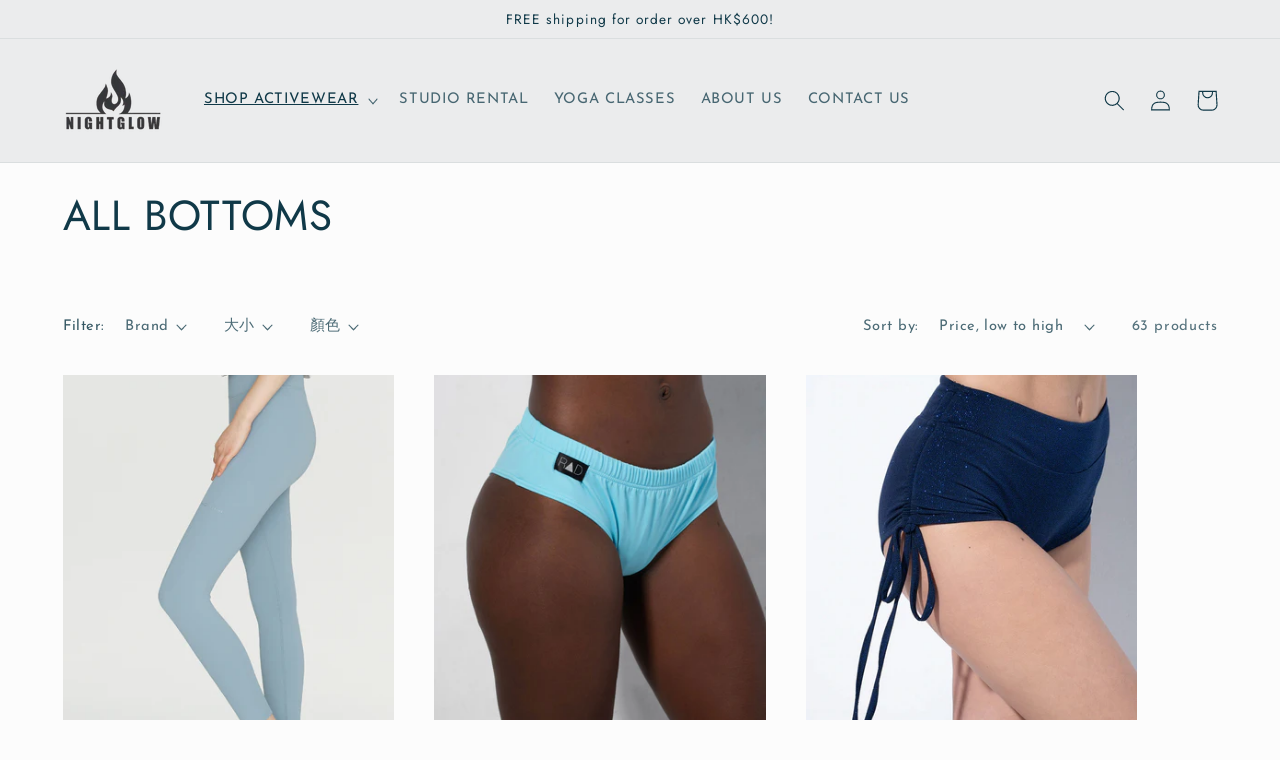

--- FILE ---
content_type: text/html; charset=utf-8
request_url: https://thenightglow.com/collections/bottoms
body_size: 30919
content:
<!doctype html>
<html class="no-js" lang="en">
  <head>
  <!-- Google tag (gtag.js) -->
<script async src="https://www.googletagmanager.com/gtag/js?id=AW-10801933300"></script>
<script>
  window.dataLayer = window.dataLayer || [];
  function gtag(){dataLayer.push(arguments);}
  gtag('js', new Date());

  gtag('config', 'AW-10801933300',{'allow_enhanced_conversions':true});
</script>
<script>
window.addEventListener('load', function(event){
    document.addEventListener('click', function (e) {
		 if (e.target.matches('[name="add"]')||e.target.matches('[id*="addToCart"]')){
			gtag('event', 'conversion', {
				'send_to': 'AW-10801933300/fxKrCLOzqsMDEPTX4Z4o',
				'value': 0.0,
				'currency': 'HKD'
		  });
}
		 else if(e.target.matches('[class*="payment"]') || e.target.matches('[name="checkout"]')){
		 	 gtag('event', 'conversion', {'send_to': 'AW-10801933300/3Oy6CLazqsMDEPTX4Z4o'});
		 }
    });
});
</script>
    <meta name="google-site-verification" content="rDh3JmYlNHvLgaD2Av4vA-HJoBwSy2ruTZgToJjfMxw" />
    <meta charset="utf-8">
    <meta http-equiv="X-UA-Compatible" content="IE=edge">
    <meta name="viewport" content="width=device-width,initial-scale=1">
    <meta name="theme-color" content="">
    <link rel="canonical" href="https://thenightglow.com/collections/bottoms">
    <link rel="preconnect" href="https://cdn.shopify.com" crossorigin><link rel="preconnect" href="https://fonts.shopifycdn.com" crossorigin><title>
      ALL BOTTOMS
 &ndash; NightGlow</title>

    

    

<meta property="og:site_name" content="NightGlow">
<meta property="og:url" content="https://thenightglow.com/collections/bottoms">
<meta property="og:title" content="ALL BOTTOMS">
<meta property="og:type" content="website">
<meta property="og:description" content="Nightglow Activewear is a collective store based in Causeway Bay in Hong Kong to offer multiple brands of activewear for yoga and dance in high quality at affordable price. In Nightglow Studio, there are yoga and aerial yoga classes. Studio is open for rental services for yoga, aerial yoga dance, and pole dance service"><meta property="og:image" content="http://thenightglow.com/cdn/shop/files/NG_Logo_2022.05.04-02.jpg?v=1653119139">
  <meta property="og:image:secure_url" content="https://thenightglow.com/cdn/shop/files/NG_Logo_2022.05.04-02.jpg?v=1653119139">
  <meta property="og:image:width" content="1181">
  <meta property="og:image:height" content="1181"><meta name="twitter:card" content="summary_large_image">
<meta name="twitter:title" content="ALL BOTTOMS">
<meta name="twitter:description" content="Nightglow Activewear is a collective store based in Causeway Bay in Hong Kong to offer multiple brands of activewear for yoga and dance in high quality at affordable price. In Nightglow Studio, there are yoga and aerial yoga classes. Studio is open for rental services for yoga, aerial yoga dance, and pole dance service">


    <script src="//thenightglow.com/cdn/shop/t/3/assets/global.js?v=24850326154503943211651419440" defer="defer"></script>
    <script>window.performance && window.performance.mark && window.performance.mark('shopify.content_for_header.start');</script><meta name="facebook-domain-verification" content="ntea2q4umngkemchct6nqhx71mgohe">
<meta id="shopify-digital-wallet" name="shopify-digital-wallet" content="/61679894717/digital_wallets/dialog">
<meta name="shopify-checkout-api-token" content="0fc64637719ecc94851bf5ce8dcb5d77">
<link rel="alternate" type="application/atom+xml" title="Feed" href="/collections/bottoms.atom" />
<link rel="next" href="/collections/bottoms?page=2">
<link rel="alternate" type="application/json+oembed" href="https://thenightglow.com/collections/bottoms.oembed">
<script async="async" src="/checkouts/internal/preloads.js?locale=en-HK"></script>
<script id="apple-pay-shop-capabilities" type="application/json">{"shopId":61679894717,"countryCode":"HK","currencyCode":"HKD","merchantCapabilities":["supports3DS"],"merchantId":"gid:\/\/shopify\/Shop\/61679894717","merchantName":"NightGlow","requiredBillingContactFields":["postalAddress","email","phone"],"requiredShippingContactFields":["postalAddress","email","phone"],"shippingType":"shipping","supportedNetworks":["visa","masterCard","amex"],"total":{"type":"pending","label":"NightGlow","amount":"1.00"},"shopifyPaymentsEnabled":true,"supportsSubscriptions":true}</script>
<script id="shopify-features" type="application/json">{"accessToken":"0fc64637719ecc94851bf5ce8dcb5d77","betas":["rich-media-storefront-analytics"],"domain":"thenightglow.com","predictiveSearch":true,"shopId":61679894717,"locale":"en"}</script>
<script>var Shopify = Shopify || {};
Shopify.shop = "thenightglow.myshopify.com";
Shopify.locale = "en";
Shopify.currency = {"active":"HKD","rate":"1.0"};
Shopify.country = "HK";
Shopify.theme = {"name":"Studio","id":129975058621,"schema_name":"Studio","schema_version":"2.0.0","theme_store_id":1431,"role":"main"};
Shopify.theme.handle = "null";
Shopify.theme.style = {"id":null,"handle":null};
Shopify.cdnHost = "thenightglow.com/cdn";
Shopify.routes = Shopify.routes || {};
Shopify.routes.root = "/";</script>
<script type="module">!function(o){(o.Shopify=o.Shopify||{}).modules=!0}(window);</script>
<script>!function(o){function n(){var o=[];function n(){o.push(Array.prototype.slice.apply(arguments))}return n.q=o,n}var t=o.Shopify=o.Shopify||{};t.loadFeatures=n(),t.autoloadFeatures=n()}(window);</script>
<script id="shop-js-analytics" type="application/json">{"pageType":"collection"}</script>
<script defer="defer" async type="module" src="//thenightglow.com/cdn/shopifycloud/shop-js/modules/v2/client.init-shop-cart-sync_BdyHc3Nr.en.esm.js"></script>
<script defer="defer" async type="module" src="//thenightglow.com/cdn/shopifycloud/shop-js/modules/v2/chunk.common_Daul8nwZ.esm.js"></script>
<script type="module">
  await import("//thenightglow.com/cdn/shopifycloud/shop-js/modules/v2/client.init-shop-cart-sync_BdyHc3Nr.en.esm.js");
await import("//thenightglow.com/cdn/shopifycloud/shop-js/modules/v2/chunk.common_Daul8nwZ.esm.js");

  window.Shopify.SignInWithShop?.initShopCartSync?.({"fedCMEnabled":true,"windoidEnabled":true});

</script>
<script id="__st">var __st={"a":61679894717,"offset":28800,"reqid":"fc0826a9-ae33-4b2a-a551-b4a55e251de1-1769007306","pageurl":"thenightglow.com\/collections\/bottoms","u":"4247e4a68a37","p":"collection","rtyp":"collection","rid":286402871485};</script>
<script>window.ShopifyPaypalV4VisibilityTracking = true;</script>
<script id="captcha-bootstrap">!function(){'use strict';const t='contact',e='account',n='new_comment',o=[[t,t],['blogs',n],['comments',n],[t,'customer']],c=[[e,'customer_login'],[e,'guest_login'],[e,'recover_customer_password'],[e,'create_customer']],r=t=>t.map((([t,e])=>`form[action*='/${t}']:not([data-nocaptcha='true']) input[name='form_type'][value='${e}']`)).join(','),a=t=>()=>t?[...document.querySelectorAll(t)].map((t=>t.form)):[];function s(){const t=[...o],e=r(t);return a(e)}const i='password',u='form_key',d=['recaptcha-v3-token','g-recaptcha-response','h-captcha-response',i],f=()=>{try{return window.sessionStorage}catch{return}},m='__shopify_v',_=t=>t.elements[u];function p(t,e,n=!1){try{const o=window.sessionStorage,c=JSON.parse(o.getItem(e)),{data:r}=function(t){const{data:e,action:n}=t;return t[m]||n?{data:e,action:n}:{data:t,action:n}}(c);for(const[e,n]of Object.entries(r))t.elements[e]&&(t.elements[e].value=n);n&&o.removeItem(e)}catch(o){console.error('form repopulation failed',{error:o})}}const l='form_type',E='cptcha';function T(t){t.dataset[E]=!0}const w=window,h=w.document,L='Shopify',v='ce_forms',y='captcha';let A=!1;((t,e)=>{const n=(g='f06e6c50-85a8-45c8-87d0-21a2b65856fe',I='https://cdn.shopify.com/shopifycloud/storefront-forms-hcaptcha/ce_storefront_forms_captcha_hcaptcha.v1.5.2.iife.js',D={infoText:'Protected by hCaptcha',privacyText:'Privacy',termsText:'Terms'},(t,e,n)=>{const o=w[L][v],c=o.bindForm;if(c)return c(t,g,e,D).then(n);var r;o.q.push([[t,g,e,D],n]),r=I,A||(h.body.append(Object.assign(h.createElement('script'),{id:'captcha-provider',async:!0,src:r})),A=!0)});var g,I,D;w[L]=w[L]||{},w[L][v]=w[L][v]||{},w[L][v].q=[],w[L][y]=w[L][y]||{},w[L][y].protect=function(t,e){n(t,void 0,e),T(t)},Object.freeze(w[L][y]),function(t,e,n,w,h,L){const[v,y,A,g]=function(t,e,n){const i=e?o:[],u=t?c:[],d=[...i,...u],f=r(d),m=r(i),_=r(d.filter((([t,e])=>n.includes(e))));return[a(f),a(m),a(_),s()]}(w,h,L),I=t=>{const e=t.target;return e instanceof HTMLFormElement?e:e&&e.form},D=t=>v().includes(t);t.addEventListener('submit',(t=>{const e=I(t);if(!e)return;const n=D(e)&&!e.dataset.hcaptchaBound&&!e.dataset.recaptchaBound,o=_(e),c=g().includes(e)&&(!o||!o.value);(n||c)&&t.preventDefault(),c&&!n&&(function(t){try{if(!f())return;!function(t){const e=f();if(!e)return;const n=_(t);if(!n)return;const o=n.value;o&&e.removeItem(o)}(t);const e=Array.from(Array(32),(()=>Math.random().toString(36)[2])).join('');!function(t,e){_(t)||t.append(Object.assign(document.createElement('input'),{type:'hidden',name:u})),t.elements[u].value=e}(t,e),function(t,e){const n=f();if(!n)return;const o=[...t.querySelectorAll(`input[type='${i}']`)].map((({name:t})=>t)),c=[...d,...o],r={};for(const[a,s]of new FormData(t).entries())c.includes(a)||(r[a]=s);n.setItem(e,JSON.stringify({[m]:1,action:t.action,data:r}))}(t,e)}catch(e){console.error('failed to persist form',e)}}(e),e.submit())}));const S=(t,e)=>{t&&!t.dataset[E]&&(n(t,e.some((e=>e===t))),T(t))};for(const o of['focusin','change'])t.addEventListener(o,(t=>{const e=I(t);D(e)&&S(e,y())}));const B=e.get('form_key'),M=e.get(l),P=B&&M;t.addEventListener('DOMContentLoaded',(()=>{const t=y();if(P)for(const e of t)e.elements[l].value===M&&p(e,B);[...new Set([...A(),...v().filter((t=>'true'===t.dataset.shopifyCaptcha))])].forEach((e=>S(e,t)))}))}(h,new URLSearchParams(w.location.search),n,t,e,['guest_login'])})(!0,!0)}();</script>
<script integrity="sha256-4kQ18oKyAcykRKYeNunJcIwy7WH5gtpwJnB7kiuLZ1E=" data-source-attribution="shopify.loadfeatures" defer="defer" src="//thenightglow.com/cdn/shopifycloud/storefront/assets/storefront/load_feature-a0a9edcb.js" crossorigin="anonymous"></script>
<script data-source-attribution="shopify.dynamic_checkout.dynamic.init">var Shopify=Shopify||{};Shopify.PaymentButton=Shopify.PaymentButton||{isStorefrontPortableWallets:!0,init:function(){window.Shopify.PaymentButton.init=function(){};var t=document.createElement("script");t.src="https://thenightglow.com/cdn/shopifycloud/portable-wallets/latest/portable-wallets.en.js",t.type="module",document.head.appendChild(t)}};
</script>
<script data-source-attribution="shopify.dynamic_checkout.buyer_consent">
  function portableWalletsHideBuyerConsent(e){var t=document.getElementById("shopify-buyer-consent"),n=document.getElementById("shopify-subscription-policy-button");t&&n&&(t.classList.add("hidden"),t.setAttribute("aria-hidden","true"),n.removeEventListener("click",e))}function portableWalletsShowBuyerConsent(e){var t=document.getElementById("shopify-buyer-consent"),n=document.getElementById("shopify-subscription-policy-button");t&&n&&(t.classList.remove("hidden"),t.removeAttribute("aria-hidden"),n.addEventListener("click",e))}window.Shopify?.PaymentButton&&(window.Shopify.PaymentButton.hideBuyerConsent=portableWalletsHideBuyerConsent,window.Shopify.PaymentButton.showBuyerConsent=portableWalletsShowBuyerConsent);
</script>
<script data-source-attribution="shopify.dynamic_checkout.cart.bootstrap">document.addEventListener("DOMContentLoaded",(function(){function t(){return document.querySelector("shopify-accelerated-checkout-cart, shopify-accelerated-checkout")}if(t())Shopify.PaymentButton.init();else{new MutationObserver((function(e,n){t()&&(Shopify.PaymentButton.init(),n.disconnect())})).observe(document.body,{childList:!0,subtree:!0})}}));
</script>
<link id="shopify-accelerated-checkout-styles" rel="stylesheet" media="screen" href="https://thenightglow.com/cdn/shopifycloud/portable-wallets/latest/accelerated-checkout-backwards-compat.css" crossorigin="anonymous">
<style id="shopify-accelerated-checkout-cart">
        #shopify-buyer-consent {
  margin-top: 1em;
  display: inline-block;
  width: 100%;
}

#shopify-buyer-consent.hidden {
  display: none;
}

#shopify-subscription-policy-button {
  background: none;
  border: none;
  padding: 0;
  text-decoration: underline;
  font-size: inherit;
  cursor: pointer;
}

#shopify-subscription-policy-button::before {
  box-shadow: none;
}

      </style>
<script id="sections-script" data-sections="header,footer" defer="defer" src="//thenightglow.com/cdn/shop/t/3/compiled_assets/scripts.js?v=517"></script>
<script>window.performance && window.performance.mark && window.performance.mark('shopify.content_for_header.end');</script>


    <style data-shopify>
      @font-face {
  font-family: "Josefin Sans";
  font-weight: 400;
  font-style: normal;
  font-display: swap;
  src: url("//thenightglow.com/cdn/fonts/josefin_sans/josefinsans_n4.70f7efd699799949e6d9f99bc20843a2c86a2e0f.woff2") format("woff2"),
       url("//thenightglow.com/cdn/fonts/josefin_sans/josefinsans_n4.35d308a1bdf56e5556bc2ac79702c721e4e2e983.woff") format("woff");
}

      @font-face {
  font-family: "Josefin Sans";
  font-weight: 700;
  font-style: normal;
  font-display: swap;
  src: url("//thenightglow.com/cdn/fonts/josefin_sans/josefinsans_n7.4edc746dce14b53e39df223fba72d5f37c3d525d.woff2") format("woff2"),
       url("//thenightglow.com/cdn/fonts/josefin_sans/josefinsans_n7.051568b12ab464ee8f0241094cdd7a1c80fbd08d.woff") format("woff");
}

      @font-face {
  font-family: "Josefin Sans";
  font-weight: 400;
  font-style: italic;
  font-display: swap;
  src: url("//thenightglow.com/cdn/fonts/josefin_sans/josefinsans_i4.a2ba85bff59cf18a6ad90c24fe1808ddb8ce1343.woff2") format("woff2"),
       url("//thenightglow.com/cdn/fonts/josefin_sans/josefinsans_i4.2dba61e1d135ab449e8e134ba633cf0d31863cc4.woff") format("woff");
}

      @font-face {
  font-family: "Josefin Sans";
  font-weight: 700;
  font-style: italic;
  font-display: swap;
  src: url("//thenightglow.com/cdn/fonts/josefin_sans/josefinsans_i7.733dd5c50cdd7b706d9ec731b4016d1edd55db5e.woff2") format("woff2"),
       url("//thenightglow.com/cdn/fonts/josefin_sans/josefinsans_i7.094ef86ca8f6eafea52b87b4f09feefb278e539d.woff") format("woff");
}

      @font-face {
  font-family: Jost;
  font-weight: 400;
  font-style: normal;
  font-display: swap;
  src: url("//thenightglow.com/cdn/fonts/jost/jost_n4.d47a1b6347ce4a4c9f437608011273009d91f2b7.woff2") format("woff2"),
       url("//thenightglow.com/cdn/fonts/jost/jost_n4.791c46290e672b3f85c3d1c651ef2efa3819eadd.woff") format("woff");
}


      :root {
        --font-body-family: "Josefin Sans", sans-serif;
        --font-body-style: normal;
        --font-body-weight: 400;
        --font-body-weight-bold: 700;

        --font-heading-family: Jost, sans-serif;
        --font-heading-style: normal;
        --font-heading-weight: 400;

        --font-body-scale: 1.05;
        --font-heading-scale: 1.0;

        --color-base-text: 16, 57, 72;
        --color-shadow: 16, 57, 72;
        --color-base-background-1: 252, 252, 252;
        --color-base-background-2: 235, 236, 237;
        --color-base-solid-button-labels: 252, 252, 252;
        --color-base-outline-button-labels: 5, 44, 70;
        --color-base-accent-1: 221, 29, 29;
        --color-base-accent-2: 16, 57, 72;
        --payment-terms-background-color: #fcfcfc;

        --gradient-base-background-1: #fcfcfc;
        --gradient-base-background-2: #ebeced;
        --gradient-base-accent-1: #dd1d1d;
        --gradient-base-accent-2: #103948;

        --media-padding: px;
        --media-border-opacity: 0.05;
        --media-border-width: 0px;
        --media-radius: 0px;
        --media-shadow-opacity: 0.0;
        --media-shadow-horizontal-offset: 0px;
        --media-shadow-vertical-offset: 0px;
        --media-shadow-blur-radius: 0px;

        --page-width: 120rem;
        --page-width-margin: 0rem;

        --card-image-padding: 0.0rem;
        --card-corner-radius: 0.0rem;
        --card-text-alignment: center;
        --card-border-width: 0.0rem;
        --card-border-opacity: 0.0;
        --card-shadow-opacity: 0.1;
        --card-shadow-horizontal-offset: 0.0rem;
        --card-shadow-vertical-offset: 0.0rem;
        --card-shadow-blur-radius: 0.0rem;

        --badge-corner-radius: 4.0rem;

        --popup-border-width: 0px;
        --popup-border-opacity: 0.1;
        --popup-corner-radius: 0px;
        --popup-shadow-opacity: 0.1;
        --popup-shadow-horizontal-offset: 6px;
        --popup-shadow-vertical-offset: 6px;
        --popup-shadow-blur-radius: 25px;

        --drawer-border-width: 1px;
        --drawer-border-opacity: 0.1;
        --drawer-shadow-opacity: 0.0;
        --drawer-shadow-horizontal-offset: 0px;
        --drawer-shadow-vertical-offset: 0px;
        --drawer-shadow-blur-radius: 0px;

        --spacing-sections-desktop: 0px;
        --spacing-sections-mobile: 0px;

        --grid-desktop-vertical-spacing: 40px;
        --grid-desktop-horizontal-spacing: 40px;
        --grid-mobile-vertical-spacing: 20px;
        --grid-mobile-horizontal-spacing: 20px;

        --text-boxes-border-opacity: 0.0;
        --text-boxes-border-width: 0px;
        --text-boxes-radius: 0px;
        --text-boxes-shadow-opacity: 0.0;
        --text-boxes-shadow-horizontal-offset: 0px;
        --text-boxes-shadow-vertical-offset: 0px;
        --text-boxes-shadow-blur-radius: 0px;

        --buttons-radius: 40px;
        --buttons-radius-outset: 41px;
        --buttons-border-width: 1px;
        --buttons-border-opacity: 1.0;
        --buttons-shadow-opacity: 0.1;
        --buttons-shadow-horizontal-offset: 2px;
        --buttons-shadow-vertical-offset: 2px;
        --buttons-shadow-blur-radius: 5px;
        --buttons-border-offset: 0.3px;

        --inputs-radius: 2px;
        --inputs-border-width: 1px;
        --inputs-border-opacity: 0.15;
        --inputs-shadow-opacity: 0.05;
        --inputs-shadow-horizontal-offset: 2px;
        --inputs-margin-offset: 2px;
        --inputs-shadow-vertical-offset: 2px;
        --inputs-shadow-blur-radius: 5px;
        --inputs-radius-outset: 3px;

        --variant-pills-radius: 40px;
        --variant-pills-border-width: 1px;
        --variant-pills-border-opacity: 0.55;
        --variant-pills-shadow-opacity: 0.0;
        --variant-pills-shadow-horizontal-offset: 0px;
        --variant-pills-shadow-vertical-offset: 0px;
        --variant-pills-shadow-blur-radius: 0px;
      }

      *,
      *::before,
      *::after {
        box-sizing: inherit;
      }

      html {
        box-sizing: border-box;
        font-size: calc(var(--font-body-scale) * 62.5%);
        height: 100%;
      }

      body {
        display: grid;
        grid-template-rows: auto auto 1fr auto;
        grid-template-columns: 100%;
        min-height: 100%;
        margin: 0;
        font-size: 1.5rem;
        letter-spacing: 0.06rem;
        line-height: calc(1 + 0.8 / var(--font-body-scale));
        font-family: var(--font-body-family);
        font-style: var(--font-body-style);
        font-weight: var(--font-body-weight);
      }

      @media screen and (min-width: 750px) {
        body {
          font-size: 1.6rem;
        }
      }
    </style>

    <link href="//thenightglow.com/cdn/shop/t/3/assets/base.css?v=33648442733440060821651419457" rel="stylesheet" type="text/css" media="all" />
<link rel="preload" as="font" href="//thenightglow.com/cdn/fonts/josefin_sans/josefinsans_n4.70f7efd699799949e6d9f99bc20843a2c86a2e0f.woff2" type="font/woff2" crossorigin><link rel="preload" as="font" href="//thenightglow.com/cdn/fonts/jost/jost_n4.d47a1b6347ce4a4c9f437608011273009d91f2b7.woff2" type="font/woff2" crossorigin><link rel="stylesheet" href="//thenightglow.com/cdn/shop/t/3/assets/component-predictive-search.css?v=165644661289088488651651419435" media="print" onload="this.media='all'"><script>document.documentElement.className = document.documentElement.className.replace('no-js', 'js');
    if (Shopify.designMode) {
      document.documentElement.classList.add('shopify-design-mode');
    }
    </script>
  
<script>
    
    
    
    
    
    var gsf_conversion_data = {page_type : 'category', event : 'view_item_list', data : {product_data : [{variant_id : 41944140808381, product_id : 7256358518973, name : "Release Fresh 9 parts legging", price : "499.00", currency : "HKD", sku : "", brand : "Others", variant : "S / Gray Navy", category : "Leggings"}, {variant_id : 42223243329725, product_id : 7323950547133, name : "Peru Bottom", price : "168.00", currency : "HKD", sku : "", brand : "RAD", variant : "M / Sky Blue", category : "Polewear"}, {variant_id : 41908243005629, product_id : 7250638045373, name : "Side String Glitter Bottom", price : "208.00", currency : "HKD", sku : "", brand : "RAD", variant : "S / Blue", category : "Polewear"}, {variant_id : 42049892090045, product_id : 7274549346493, name : "Eve Velvet Bottom", price : "208.00", currency : "HKD", sku : "", brand : "RAD", variant : "L / Undressed", category : "Polewear"}], total_price :"1083.00", shop_currency : "HKD"}};
    
</script>
<link href="https://monorail-edge.shopifysvc.com" rel="dns-prefetch">
<script>(function(){if ("sendBeacon" in navigator && "performance" in window) {try {var session_token_from_headers = performance.getEntriesByType('navigation')[0].serverTiming.find(x => x.name == '_s').description;} catch {var session_token_from_headers = undefined;}var session_cookie_matches = document.cookie.match(/_shopify_s=([^;]*)/);var session_token_from_cookie = session_cookie_matches && session_cookie_matches.length === 2 ? session_cookie_matches[1] : "";var session_token = session_token_from_headers || session_token_from_cookie || "";function handle_abandonment_event(e) {var entries = performance.getEntries().filter(function(entry) {return /monorail-edge.shopifysvc.com/.test(entry.name);});if (!window.abandonment_tracked && entries.length === 0) {window.abandonment_tracked = true;var currentMs = Date.now();var navigation_start = performance.timing.navigationStart;var payload = {shop_id: 61679894717,url: window.location.href,navigation_start,duration: currentMs - navigation_start,session_token,page_type: "collection"};window.navigator.sendBeacon("https://monorail-edge.shopifysvc.com/v1/produce", JSON.stringify({schema_id: "online_store_buyer_site_abandonment/1.1",payload: payload,metadata: {event_created_at_ms: currentMs,event_sent_at_ms: currentMs}}));}}window.addEventListener('pagehide', handle_abandonment_event);}}());</script>
<script id="web-pixels-manager-setup">(function e(e,d,r,n,o){if(void 0===o&&(o={}),!Boolean(null===(a=null===(i=window.Shopify)||void 0===i?void 0:i.analytics)||void 0===a?void 0:a.replayQueue)){var i,a;window.Shopify=window.Shopify||{};var t=window.Shopify;t.analytics=t.analytics||{};var s=t.analytics;s.replayQueue=[],s.publish=function(e,d,r){return s.replayQueue.push([e,d,r]),!0};try{self.performance.mark("wpm:start")}catch(e){}var l=function(){var e={modern:/Edge?\/(1{2}[4-9]|1[2-9]\d|[2-9]\d{2}|\d{4,})\.\d+(\.\d+|)|Firefox\/(1{2}[4-9]|1[2-9]\d|[2-9]\d{2}|\d{4,})\.\d+(\.\d+|)|Chrom(ium|e)\/(9{2}|\d{3,})\.\d+(\.\d+|)|(Maci|X1{2}).+ Version\/(15\.\d+|(1[6-9]|[2-9]\d|\d{3,})\.\d+)([,.]\d+|)( \(\w+\)|)( Mobile\/\w+|) Safari\/|Chrome.+OPR\/(9{2}|\d{3,})\.\d+\.\d+|(CPU[ +]OS|iPhone[ +]OS|CPU[ +]iPhone|CPU IPhone OS|CPU iPad OS)[ +]+(15[._]\d+|(1[6-9]|[2-9]\d|\d{3,})[._]\d+)([._]\d+|)|Android:?[ /-](13[3-9]|1[4-9]\d|[2-9]\d{2}|\d{4,})(\.\d+|)(\.\d+|)|Android.+Firefox\/(13[5-9]|1[4-9]\d|[2-9]\d{2}|\d{4,})\.\d+(\.\d+|)|Android.+Chrom(ium|e)\/(13[3-9]|1[4-9]\d|[2-9]\d{2}|\d{4,})\.\d+(\.\d+|)|SamsungBrowser\/([2-9]\d|\d{3,})\.\d+/,legacy:/Edge?\/(1[6-9]|[2-9]\d|\d{3,})\.\d+(\.\d+|)|Firefox\/(5[4-9]|[6-9]\d|\d{3,})\.\d+(\.\d+|)|Chrom(ium|e)\/(5[1-9]|[6-9]\d|\d{3,})\.\d+(\.\d+|)([\d.]+$|.*Safari\/(?![\d.]+ Edge\/[\d.]+$))|(Maci|X1{2}).+ Version\/(10\.\d+|(1[1-9]|[2-9]\d|\d{3,})\.\d+)([,.]\d+|)( \(\w+\)|)( Mobile\/\w+|) Safari\/|Chrome.+OPR\/(3[89]|[4-9]\d|\d{3,})\.\d+\.\d+|(CPU[ +]OS|iPhone[ +]OS|CPU[ +]iPhone|CPU IPhone OS|CPU iPad OS)[ +]+(10[._]\d+|(1[1-9]|[2-9]\d|\d{3,})[._]\d+)([._]\d+|)|Android:?[ /-](13[3-9]|1[4-9]\d|[2-9]\d{2}|\d{4,})(\.\d+|)(\.\d+|)|Mobile Safari.+OPR\/([89]\d|\d{3,})\.\d+\.\d+|Android.+Firefox\/(13[5-9]|1[4-9]\d|[2-9]\d{2}|\d{4,})\.\d+(\.\d+|)|Android.+Chrom(ium|e)\/(13[3-9]|1[4-9]\d|[2-9]\d{2}|\d{4,})\.\d+(\.\d+|)|Android.+(UC? ?Browser|UCWEB|U3)[ /]?(15\.([5-9]|\d{2,})|(1[6-9]|[2-9]\d|\d{3,})\.\d+)\.\d+|SamsungBrowser\/(5\.\d+|([6-9]|\d{2,})\.\d+)|Android.+MQ{2}Browser\/(14(\.(9|\d{2,})|)|(1[5-9]|[2-9]\d|\d{3,})(\.\d+|))(\.\d+|)|K[Aa][Ii]OS\/(3\.\d+|([4-9]|\d{2,})\.\d+)(\.\d+|)/},d=e.modern,r=e.legacy,n=navigator.userAgent;return n.match(d)?"modern":n.match(r)?"legacy":"unknown"}(),u="modern"===l?"modern":"legacy",c=(null!=n?n:{modern:"",legacy:""})[u],f=function(e){return[e.baseUrl,"/wpm","/b",e.hashVersion,"modern"===e.buildTarget?"m":"l",".js"].join("")}({baseUrl:d,hashVersion:r,buildTarget:u}),m=function(e){var d=e.version,r=e.bundleTarget,n=e.surface,o=e.pageUrl,i=e.monorailEndpoint;return{emit:function(e){var a=e.status,t=e.errorMsg,s=(new Date).getTime(),l=JSON.stringify({metadata:{event_sent_at_ms:s},events:[{schema_id:"web_pixels_manager_load/3.1",payload:{version:d,bundle_target:r,page_url:o,status:a,surface:n,error_msg:t},metadata:{event_created_at_ms:s}}]});if(!i)return console&&console.warn&&console.warn("[Web Pixels Manager] No Monorail endpoint provided, skipping logging."),!1;try{return self.navigator.sendBeacon.bind(self.navigator)(i,l)}catch(e){}var u=new XMLHttpRequest;try{return u.open("POST",i,!0),u.setRequestHeader("Content-Type","text/plain"),u.send(l),!0}catch(e){return console&&console.warn&&console.warn("[Web Pixels Manager] Got an unhandled error while logging to Monorail."),!1}}}}({version:r,bundleTarget:l,surface:e.surface,pageUrl:self.location.href,monorailEndpoint:e.monorailEndpoint});try{o.browserTarget=l,function(e){var d=e.src,r=e.async,n=void 0===r||r,o=e.onload,i=e.onerror,a=e.sri,t=e.scriptDataAttributes,s=void 0===t?{}:t,l=document.createElement("script"),u=document.querySelector("head"),c=document.querySelector("body");if(l.async=n,l.src=d,a&&(l.integrity=a,l.crossOrigin="anonymous"),s)for(var f in s)if(Object.prototype.hasOwnProperty.call(s,f))try{l.dataset[f]=s[f]}catch(e){}if(o&&l.addEventListener("load",o),i&&l.addEventListener("error",i),u)u.appendChild(l);else{if(!c)throw new Error("Did not find a head or body element to append the script");c.appendChild(l)}}({src:f,async:!0,onload:function(){if(!function(){var e,d;return Boolean(null===(d=null===(e=window.Shopify)||void 0===e?void 0:e.analytics)||void 0===d?void 0:d.initialized)}()){var d=window.webPixelsManager.init(e)||void 0;if(d){var r=window.Shopify.analytics;r.replayQueue.forEach((function(e){var r=e[0],n=e[1],o=e[2];d.publishCustomEvent(r,n,o)})),r.replayQueue=[],r.publish=d.publishCustomEvent,r.visitor=d.visitor,r.initialized=!0}}},onerror:function(){return m.emit({status:"failed",errorMsg:"".concat(f," has failed to load")})},sri:function(e){var d=/^sha384-[A-Za-z0-9+/=]+$/;return"string"==typeof e&&d.test(e)}(c)?c:"",scriptDataAttributes:o}),m.emit({status:"loading"})}catch(e){m.emit({status:"failed",errorMsg:(null==e?void 0:e.message)||"Unknown error"})}}})({shopId: 61679894717,storefrontBaseUrl: "https://thenightglow.com",extensionsBaseUrl: "https://extensions.shopifycdn.com/cdn/shopifycloud/web-pixels-manager",monorailEndpoint: "https://monorail-edge.shopifysvc.com/unstable/produce_batch",surface: "storefront-renderer",enabledBetaFlags: ["2dca8a86"],webPixelsConfigList: [{"id":"453050557","configuration":"{\"config\":\"{\\\"google_tag_ids\\\":[\\\"G-KWEC9SRD3G\\\"],\\\"gtag_events\\\":[{\\\"type\\\":\\\"begin_checkout\\\",\\\"action_label\\\":\\\"G-KWEC9SRD3G\\\"},{\\\"type\\\":\\\"search\\\",\\\"action_label\\\":\\\"G-KWEC9SRD3G\\\"},{\\\"type\\\":\\\"view_item\\\",\\\"action_label\\\":\\\"G-KWEC9SRD3G\\\"},{\\\"type\\\":\\\"purchase\\\",\\\"action_label\\\":\\\"G-KWEC9SRD3G\\\"},{\\\"type\\\":\\\"page_view\\\",\\\"action_label\\\":\\\"G-KWEC9SRD3G\\\"},{\\\"type\\\":\\\"add_payment_info\\\",\\\"action_label\\\":\\\"G-KWEC9SRD3G\\\"},{\\\"type\\\":\\\"add_to_cart\\\",\\\"action_label\\\":\\\"G-KWEC9SRD3G\\\"}],\\\"enable_monitoring_mode\\\":false}\"}","eventPayloadVersion":"v1","runtimeContext":"OPEN","scriptVersion":"b2a88bafab3e21179ed38636efcd8a93","type":"APP","apiClientId":1780363,"privacyPurposes":[],"dataSharingAdjustments":{"protectedCustomerApprovalScopes":["read_customer_address","read_customer_email","read_customer_name","read_customer_personal_data","read_customer_phone"]}},{"id":"241369277","configuration":"{\"pixel_id\":\"726675955579426\",\"pixel_type\":\"facebook_pixel\",\"metaapp_system_user_token\":\"-\"}","eventPayloadVersion":"v1","runtimeContext":"OPEN","scriptVersion":"ca16bc87fe92b6042fbaa3acc2fbdaa6","type":"APP","apiClientId":2329312,"privacyPurposes":["ANALYTICS","MARKETING","SALE_OF_DATA"],"dataSharingAdjustments":{"protectedCustomerApprovalScopes":["read_customer_address","read_customer_email","read_customer_name","read_customer_personal_data","read_customer_phone"]}},{"id":"shopify-app-pixel","configuration":"{}","eventPayloadVersion":"v1","runtimeContext":"STRICT","scriptVersion":"0450","apiClientId":"shopify-pixel","type":"APP","privacyPurposes":["ANALYTICS","MARKETING"]},{"id":"shopify-custom-pixel","eventPayloadVersion":"v1","runtimeContext":"LAX","scriptVersion":"0450","apiClientId":"shopify-pixel","type":"CUSTOM","privacyPurposes":["ANALYTICS","MARKETING"]}],isMerchantRequest: false,initData: {"shop":{"name":"NightGlow","paymentSettings":{"currencyCode":"HKD"},"myshopifyDomain":"thenightglow.myshopify.com","countryCode":"HK","storefrontUrl":"https:\/\/thenightglow.com"},"customer":null,"cart":null,"checkout":null,"productVariants":[],"purchasingCompany":null},},"https://thenightglow.com/cdn","fcfee988w5aeb613cpc8e4bc33m6693e112",{"modern":"","legacy":""},{"shopId":"61679894717","storefrontBaseUrl":"https:\/\/thenightglow.com","extensionBaseUrl":"https:\/\/extensions.shopifycdn.com\/cdn\/shopifycloud\/web-pixels-manager","surface":"storefront-renderer","enabledBetaFlags":"[\"2dca8a86\"]","isMerchantRequest":"false","hashVersion":"fcfee988w5aeb613cpc8e4bc33m6693e112","publish":"custom","events":"[[\"page_viewed\",{}],[\"collection_viewed\",{\"collection\":{\"id\":\"286402871485\",\"title\":\"ALL BOTTOMS\",\"productVariants\":[{\"price\":{\"amount\":499.0,\"currencyCode\":\"HKD\"},\"product\":{\"title\":\"Release Fresh 9 parts legging\",\"vendor\":\"Others\",\"id\":\"7256358518973\",\"untranslatedTitle\":\"Release Fresh 9 parts legging\",\"url\":\"\/products\/release-light-4-0_9-parts-legging-1\",\"type\":\"Leggings\"},\"id\":\"41944140710077\",\"image\":{\"src\":\"\/\/thenightglow.com\/cdn\/shop\/products\/FPK114_INDIESKY_02_detail_06.jpg?v=1735811180\"},\"sku\":\"\",\"title\":\"S \/ Indysky\",\"untranslatedTitle\":\"S \/ Indysky\"},{\"price\":{\"amount\":168.0,\"currencyCode\":\"HKD\"},\"product\":{\"title\":\"Peru Bottom\",\"vendor\":\"RAD\",\"id\":\"7323950547133\",\"untranslatedTitle\":\"Peru Bottom\",\"url\":\"\/products\/peru-bottom\",\"type\":\"Polewear\"},\"id\":\"42223243329725\",\"image\":{\"src\":\"\/\/thenightglow.com\/cdn\/shop\/files\/KOS_9685-Edit.jpg?v=1747386860\"},\"sku\":\"\",\"title\":\"M \/ Sky Blue\",\"untranslatedTitle\":\"M \/ Sky Blue\"},{\"price\":{\"amount\":208.0,\"currencyCode\":\"HKD\"},\"product\":{\"title\":\"Side String Glitter Bottom\",\"vendor\":\"RAD\",\"id\":\"7250638045373\",\"untranslatedTitle\":\"Side String Glitter Bottom\",\"url\":\"\/products\/side-string-glitter-bottom\",\"type\":\"Polewear\"},\"id\":\"41908243005629\",\"image\":{\"src\":\"\/\/thenightglow.com\/cdn\/shop\/products\/DSC_6842_800x1200_6c90b6f3-8a78-438e-a7db-599605144a5e.jpg?v=1652889091\"},\"sku\":\"\",\"title\":\"S \/ Blue\",\"untranslatedTitle\":\"S \/ Blue\"},{\"price\":{\"amount\":208.0,\"currencyCode\":\"HKD\"},\"product\":{\"title\":\"Eve Velvet Bottom\",\"vendor\":\"RAD\",\"id\":\"7274549346493\",\"untranslatedTitle\":\"Eve Velvet Bottom\",\"url\":\"\/products\/eve-velvet-bottom\",\"type\":\"Polewear\"},\"id\":\"42049892090045\",\"image\":{\"src\":\"\/\/thenightglow.com\/cdn\/shop\/products\/bottomfront.jpg?v=1656255136\"},\"sku\":\"\",\"title\":\"L \/ Undressed\",\"untranslatedTitle\":\"L \/ Undressed\"},{\"price\":{\"amount\":220.0,\"currencyCode\":\"HKD\"},\"product\":{\"title\":\"Avid Heather Performance Tights\",\"vendor\":\"Vivre\",\"id\":\"7251155321021\",\"untranslatedTitle\":\"Avid Heather Performance Tights\",\"url\":\"\/products\/vivre-avid-heather-performance-tights\",\"type\":\"Leggings\"},\"id\":\"41912137449661\",\"image\":{\"src\":\"\/\/thenightglow.com\/cdn\/shop\/products\/VivreAvidHeatherPerformanceTights1.jpg?v=1652967965\"},\"sku\":\"4\",\"title\":\"Blush Pink \/ 8 (L)\",\"untranslatedTitle\":\"Blush Pink \/ 8 (L)\"},{\"price\":{\"amount\":224.0,\"currencyCode\":\"HKD\"},\"product\":{\"title\":\"Joy Up Leggings\",\"vendor\":\"Mulawear\",\"id\":\"7257025282237\",\"untranslatedTitle\":\"Joy Up Leggings\",\"url\":\"\/products\/joy-up-legging\",\"type\":\"Leggings\"},\"id\":\"41954125676733\",\"image\":{\"src\":\"\/\/thenightglow.com\/cdn\/shop\/products\/mwsclg731_fairypurple_01.webp?v=1655285421\"},\"sku\":\"\",\"title\":\"6 (M) \/ Fairy Purple\",\"untranslatedTitle\":\"6 (M) \/ Fairy Purple\"},{\"price\":{\"amount\":268.0,\"currencyCode\":\"HKD\"},\"product\":{\"title\":\"Frolic Bike Shorts\",\"vendor\":\"Vivre\",\"id\":\"7252107526333\",\"untranslatedTitle\":\"Frolic Bike Shorts\",\"url\":\"\/products\/vivre-frolic-bike-shorts\",\"type\":\"Shorts\"},\"id\":\"41916159131837\",\"image\":{\"src\":\"\/\/thenightglow.com\/cdn\/shop\/products\/FROLICBIKERSHORTS1.jpg?v=1653050962\"},\"sku\":\"\",\"title\":\"Pale Blush \/ 6 (M)\",\"untranslatedTitle\":\"Pale Blush \/ 6 (M)\"},{\"price\":{\"amount\":270.0,\"currencyCode\":\"HKD\"},\"product\":{\"title\":\"Sea Holly Knee Cropped Shorts\",\"vendor\":\"Titika\",\"id\":\"7502015561917\",\"untranslatedTitle\":\"Sea Holly Knee Cropped Shorts\",\"url\":\"\/products\/sea-holly-knee-cropped-shorts\",\"type\":\"Shorts\"},\"id\":\"42979816439997\",\"image\":{\"src\":\"\/\/thenightglow.com\/cdn\/shop\/files\/2_93929850-8f44-44b6-81e8-9a56dad7f061.jpg?v=1692694705\"},\"sku\":\"\",\"title\":\"M \/ Black\",\"untranslatedTitle\":\"M \/ Black\"},{\"price\":{\"amount\":290.0,\"currencyCode\":\"HKD\"},\"product\":{\"title\":\"Distinct Elite Performance 7\/8 Legging\",\"vendor\":\"vivre\",\"id\":\"7247857221821\",\"untranslatedTitle\":\"Distinct Elite Performance 7\/8 Legging\",\"url\":\"\/products\/vivre-distinct-elite-performance-crop\",\"type\":\"Leggings\"},\"id\":\"41890098118845\",\"image\":{\"src\":\"\/\/thenightglow.com\/cdn\/shop\/products\/DISTINCTELITEPERFORMANCECROP3.jpg?v=1652446152\"},\"sku\":\"1\",\"title\":\"Pure White \/ 2 (XS)\",\"untranslatedTitle\":\"Pure White \/ 2 (XS)\"},{\"price\":{\"amount\":298.0,\"currencyCode\":\"HKD\"},\"product\":{\"title\":\"Bahari Leopard Glitter Bottom\",\"vendor\":\"RAD\",\"id\":\"7323949924541\",\"untranslatedTitle\":\"Bahari Leopard Glitter Bottom\",\"url\":\"\/products\/bahari-leopard-glitter-bottom\",\"type\":\"Polewear\"},\"id\":\"42223237595325\",\"image\":{\"src\":\"\/\/thenightglow.com\/cdn\/shop\/files\/DSCF0492.jpg?v=1747388284\"},\"sku\":\"\",\"title\":\"S \/ Black\",\"untranslatedTitle\":\"S \/ Black\"},{\"price\":{\"amount\":305.0,\"currencyCode\":\"HKD\"},\"product\":{\"title\":\"Novelty Elite Performance Tights\",\"vendor\":\"Vivre\",\"id\":\"7247871377597\",\"untranslatedTitle\":\"Novelty Elite Performance Tights\",\"url\":\"\/products\/vivre-novelty-elite-performance-tights\",\"type\":\"Leggings\"},\"id\":\"41890135146685\",\"image\":{\"src\":\"\/\/thenightglow.com\/cdn\/shop\/products\/NOVELTY_ELITE_PERFORMANCE_TIGHTS6.jpg?v=1652450885\"},\"sku\":\"\",\"title\":\"Pure White \/ 6\",\"untranslatedTitle\":\"Pure White \/ 6\"},{\"price\":{\"amount\":305.0,\"currencyCode\":\"HKD\"},\"product\":{\"title\":\"Dazzle Biker Shorts\",\"vendor\":\"Vivre\",\"id\":\"7252333396157\",\"untranslatedTitle\":\"Dazzle Biker Shorts\",\"url\":\"\/products\/dazzle-biker-shorts\",\"type\":\"Shorts\"},\"id\":\"41919004115133\",\"image\":{\"src\":\"\/\/thenightglow.com\/cdn\/shop\/products\/dazzle-biker-shorts-mauve-1_900x_66c3e035-760f-454e-b2a7-29d2e10bd9d6.jpg?v=1653116935\"},\"sku\":\"\",\"title\":\"2 (XS) \/ Mauve\",\"untranslatedTitle\":\"2 (XS) \/ Mauve\"}]}}]]"});</script><script>
  window.ShopifyAnalytics = window.ShopifyAnalytics || {};
  window.ShopifyAnalytics.meta = window.ShopifyAnalytics.meta || {};
  window.ShopifyAnalytics.meta.currency = 'HKD';
  var meta = {"products":[{"id":7256358518973,"gid":"gid:\/\/shopify\/Product\/7256358518973","vendor":"Others","type":"Leggings","handle":"release-light-4-0_9-parts-legging-1","variants":[{"id":41944140710077,"price":49900,"name":"Release Fresh 9 parts legging - S \/ Indysky","public_title":"S \/ Indysky","sku":""},{"id":41944140742845,"price":49900,"name":"Release Fresh 9 parts legging - S \/ Salmon Pink","public_title":"S \/ Salmon Pink","sku":""},{"id":41944140808381,"price":49900,"name":"Release Fresh 9 parts legging - S \/ Gray Navy","public_title":"S \/ Gray Navy","sku":""},{"id":41944163614909,"price":49900,"name":"Release Fresh 9 parts legging - S \/ Lavender Purple","public_title":"S \/ Lavender Purple","sku":""},{"id":42554515357885,"price":49900,"name":"Release Fresh 9 parts legging - S \/ Snow Gray","public_title":"S \/ Snow Gray","sku":""},{"id":41944140841149,"price":49900,"name":"Release Fresh 9 parts legging - M \/ Indysky","public_title":"M \/ Indysky","sku":""},{"id":41944140873917,"price":49900,"name":"Release Fresh 9 parts legging - M \/ Salmon Pink","public_title":"M \/ Salmon Pink","sku":""},{"id":41944140939453,"price":49900,"name":"Release Fresh 9 parts legging - M \/ Gray Navy","public_title":"M \/ Gray Navy","sku":""},{"id":41944163680445,"price":49900,"name":"Release Fresh 9 parts legging - M \/ Lavender Purple","public_title":"M \/ Lavender Purple","sku":""},{"id":42554515423421,"price":49900,"name":"Release Fresh 9 parts legging - M \/ Snow Gray","public_title":"M \/ Snow Gray","sku":""},{"id":41944140972221,"price":49900,"name":"Release Fresh 9 parts legging - L \/ Indysky","public_title":"L \/ Indysky","sku":""},{"id":41944141004989,"price":49900,"name":"Release Fresh 9 parts legging - L \/ Salmon Pink","public_title":"L \/ Salmon Pink","sku":""},{"id":41944141070525,"price":49900,"name":"Release Fresh 9 parts legging - L \/ Gray Navy","public_title":"L \/ Gray Navy","sku":""},{"id":41944163745981,"price":4900,"name":"Release Fresh 9 parts legging - L \/ Lavender Purple","public_title":"L \/ Lavender Purple","sku":""},{"id":42554515488957,"price":49900,"name":"Release Fresh 9 parts legging - L \/ Snow Gray","public_title":"L \/ Snow Gray","sku":""}],"remote":false},{"id":7323950547133,"gid":"gid:\/\/shopify\/Product\/7323950547133","vendor":"RAD","type":"Polewear","handle":"peru-bottom","variants":[{"id":42223243329725,"price":16800,"name":"Peru Bottom - M \/ Sky Blue","public_title":"M \/ Sky Blue","sku":""}],"remote":false},{"id":7250638045373,"gid":"gid:\/\/shopify\/Product\/7250638045373","vendor":"RAD","type":"Polewear","handle":"side-string-glitter-bottom","variants":[{"id":41908243005629,"price":20800,"name":"Side String Glitter Bottom - S \/ Blue","public_title":"S \/ Blue","sku":""}],"remote":false},{"id":7274549346493,"gid":"gid:\/\/shopify\/Product\/7274549346493","vendor":"RAD","type":"Polewear","handle":"eve-velvet-bottom","variants":[{"id":42049892090045,"price":20800,"name":"Eve Velvet Bottom - L \/ Undressed","public_title":"L \/ Undressed","sku":""}],"remote":false},{"id":7251155321021,"gid":"gid:\/\/shopify\/Product\/7251155321021","vendor":"Vivre","type":"Leggings","handle":"vivre-avid-heather-performance-tights","variants":[{"id":41912137449661,"price":22000,"name":"Avid Heather Performance Tights - Blush Pink \/ 8 (L)","public_title":"Blush Pink \/ 8 (L)","sku":"4"}],"remote":false},{"id":7257025282237,"gid":"gid:\/\/shopify\/Product\/7257025282237","vendor":"Mulawear","type":"Leggings","handle":"joy-up-legging","variants":[{"id":41954125676733,"price":22400,"name":"Joy Up Leggings - 6 (M) \/ Fairy Purple","public_title":"6 (M) \/ Fairy Purple","sku":""},{"id":41954125742269,"price":22400,"name":"Joy Up Leggings - 6 (M) \/ Navy Iris","public_title":"6 (M) \/ Navy Iris","sku":""},{"id":41954125807805,"price":22400,"name":"Joy Up Leggings - 8 (L) \/ Fairy Purple","public_title":"8 (L) \/ Fairy Purple","sku":""},{"id":41954125873341,"price":22400,"name":"Joy Up Leggings - 8 (L) \/ Navy Iris","public_title":"8 (L) \/ Navy Iris","sku":""}],"remote":false},{"id":7252107526333,"gid":"gid:\/\/shopify\/Product\/7252107526333","vendor":"Vivre","type":"Shorts","handle":"vivre-frolic-bike-shorts","variants":[{"id":41916159131837,"price":26800,"name":"Frolic Bike Shorts - Pale Blush \/ 6 (M)","public_title":"Pale Blush \/ 6 (M)","sku":""}],"remote":false},{"id":7502015561917,"gid":"gid:\/\/shopify\/Product\/7502015561917","vendor":"Titika","type":"Shorts","handle":"sea-holly-knee-cropped-shorts","variants":[{"id":42979816439997,"price":27000,"name":"Sea Holly Knee Cropped Shorts - M \/ Black","public_title":"M \/ Black","sku":""},{"id":42979816472765,"price":27000,"name":"Sea Holly Knee Cropped Shorts - M \/ Green","public_title":"M \/ Green","sku":""}],"remote":false},{"id":7247857221821,"gid":"gid:\/\/shopify\/Product\/7247857221821","vendor":"vivre","type":"Leggings","handle":"vivre-distinct-elite-performance-crop","variants":[{"id":41890098118845,"price":29000,"name":"Distinct Elite Performance 7\/8 Legging - Pure White \/ 2 (XS)","public_title":"Pure White \/ 2 (XS)","sku":"1"}],"remote":false},{"id":7323949924541,"gid":"gid:\/\/shopify\/Product\/7323949924541","vendor":"RAD","type":"Polewear","handle":"bahari-leopard-glitter-bottom","variants":[{"id":42223237595325,"price":29800,"name":"Bahari Leopard Glitter Bottom - S \/ Black","public_title":"S \/ Black","sku":""},{"id":42223237628093,"price":29800,"name":"Bahari Leopard Glitter Bottom - M \/ Black","public_title":"M \/ Black","sku":""}],"remote":false},{"id":7247871377597,"gid":"gid:\/\/shopify\/Product\/7247871377597","vendor":"Vivre","type":"Leggings","handle":"vivre-novelty-elite-performance-tights","variants":[{"id":41890135146685,"price":30500,"name":"Novelty Elite Performance Tights - Pure White \/ 6","public_title":"Pure White \/ 6","sku":""}],"remote":false},{"id":7252333396157,"gid":"gid:\/\/shopify\/Product\/7252333396157","vendor":"Vivre","type":"Shorts","handle":"dazzle-biker-shorts","variants":[{"id":41919004115133,"price":30500,"name":"Dazzle Biker Shorts - 2 (XS) \/ Mauve","public_title":"2 (XS) \/ Mauve","sku":""}],"remote":false}],"page":{"pageType":"collection","resourceType":"collection","resourceId":286402871485,"requestId":"fc0826a9-ae33-4b2a-a551-b4a55e251de1-1769007306"}};
  for (var attr in meta) {
    window.ShopifyAnalytics.meta[attr] = meta[attr];
  }
</script>
<script class="analytics">
  (function () {
    var customDocumentWrite = function(content) {
      var jquery = null;

      if (window.jQuery) {
        jquery = window.jQuery;
      } else if (window.Checkout && window.Checkout.$) {
        jquery = window.Checkout.$;
      }

      if (jquery) {
        jquery('body').append(content);
      }
    };

    var hasLoggedConversion = function(token) {
      if (token) {
        return document.cookie.indexOf('loggedConversion=' + token) !== -1;
      }
      return false;
    }

    var setCookieIfConversion = function(token) {
      if (token) {
        var twoMonthsFromNow = new Date(Date.now());
        twoMonthsFromNow.setMonth(twoMonthsFromNow.getMonth() + 2);

        document.cookie = 'loggedConversion=' + token + '; expires=' + twoMonthsFromNow;
      }
    }

    var trekkie = window.ShopifyAnalytics.lib = window.trekkie = window.trekkie || [];
    if (trekkie.integrations) {
      return;
    }
    trekkie.methods = [
      'identify',
      'page',
      'ready',
      'track',
      'trackForm',
      'trackLink'
    ];
    trekkie.factory = function(method) {
      return function() {
        var args = Array.prototype.slice.call(arguments);
        args.unshift(method);
        trekkie.push(args);
        return trekkie;
      };
    };
    for (var i = 0; i < trekkie.methods.length; i++) {
      var key = trekkie.methods[i];
      trekkie[key] = trekkie.factory(key);
    }
    trekkie.load = function(config) {
      trekkie.config = config || {};
      trekkie.config.initialDocumentCookie = document.cookie;
      var first = document.getElementsByTagName('script')[0];
      var script = document.createElement('script');
      script.type = 'text/javascript';
      script.onerror = function(e) {
        var scriptFallback = document.createElement('script');
        scriptFallback.type = 'text/javascript';
        scriptFallback.onerror = function(error) {
                var Monorail = {
      produce: function produce(monorailDomain, schemaId, payload) {
        var currentMs = new Date().getTime();
        var event = {
          schema_id: schemaId,
          payload: payload,
          metadata: {
            event_created_at_ms: currentMs,
            event_sent_at_ms: currentMs
          }
        };
        return Monorail.sendRequest("https://" + monorailDomain + "/v1/produce", JSON.stringify(event));
      },
      sendRequest: function sendRequest(endpointUrl, payload) {
        // Try the sendBeacon API
        if (window && window.navigator && typeof window.navigator.sendBeacon === 'function' && typeof window.Blob === 'function' && !Monorail.isIos12()) {
          var blobData = new window.Blob([payload], {
            type: 'text/plain'
          });

          if (window.navigator.sendBeacon(endpointUrl, blobData)) {
            return true;
          } // sendBeacon was not successful

        } // XHR beacon

        var xhr = new XMLHttpRequest();

        try {
          xhr.open('POST', endpointUrl);
          xhr.setRequestHeader('Content-Type', 'text/plain');
          xhr.send(payload);
        } catch (e) {
          console.log(e);
        }

        return false;
      },
      isIos12: function isIos12() {
        return window.navigator.userAgent.lastIndexOf('iPhone; CPU iPhone OS 12_') !== -1 || window.navigator.userAgent.lastIndexOf('iPad; CPU OS 12_') !== -1;
      }
    };
    Monorail.produce('monorail-edge.shopifysvc.com',
      'trekkie_storefront_load_errors/1.1',
      {shop_id: 61679894717,
      theme_id: 129975058621,
      app_name: "storefront",
      context_url: window.location.href,
      source_url: "//thenightglow.com/cdn/s/trekkie.storefront.cd680fe47e6c39ca5d5df5f0a32d569bc48c0f27.min.js"});

        };
        scriptFallback.async = true;
        scriptFallback.src = '//thenightglow.com/cdn/s/trekkie.storefront.cd680fe47e6c39ca5d5df5f0a32d569bc48c0f27.min.js';
        first.parentNode.insertBefore(scriptFallback, first);
      };
      script.async = true;
      script.src = '//thenightglow.com/cdn/s/trekkie.storefront.cd680fe47e6c39ca5d5df5f0a32d569bc48c0f27.min.js';
      first.parentNode.insertBefore(script, first);
    };
    trekkie.load(
      {"Trekkie":{"appName":"storefront","development":false,"defaultAttributes":{"shopId":61679894717,"isMerchantRequest":null,"themeId":129975058621,"themeCityHash":"9854642475176287419","contentLanguage":"en","currency":"HKD","eventMetadataId":"bf546158-fc20-43f3-b690-e0047a8a2960"},"isServerSideCookieWritingEnabled":true,"monorailRegion":"shop_domain","enabledBetaFlags":["65f19447"]},"Session Attribution":{},"S2S":{"facebookCapiEnabled":true,"source":"trekkie-storefront-renderer","apiClientId":580111}}
    );

    var loaded = false;
    trekkie.ready(function() {
      if (loaded) return;
      loaded = true;

      window.ShopifyAnalytics.lib = window.trekkie;

      var originalDocumentWrite = document.write;
      document.write = customDocumentWrite;
      try { window.ShopifyAnalytics.merchantGoogleAnalytics.call(this); } catch(error) {};
      document.write = originalDocumentWrite;

      window.ShopifyAnalytics.lib.page(null,{"pageType":"collection","resourceType":"collection","resourceId":286402871485,"requestId":"fc0826a9-ae33-4b2a-a551-b4a55e251de1-1769007306","shopifyEmitted":true});

      var match = window.location.pathname.match(/checkouts\/(.+)\/(thank_you|post_purchase)/)
      var token = match? match[1]: undefined;
      if (!hasLoggedConversion(token)) {
        setCookieIfConversion(token);
        window.ShopifyAnalytics.lib.track("Viewed Product Category",{"currency":"HKD","category":"Collection: bottoms","collectionName":"bottoms","collectionId":286402871485,"nonInteraction":true},undefined,undefined,{"shopifyEmitted":true});
      }
    });


        var eventsListenerScript = document.createElement('script');
        eventsListenerScript.async = true;
        eventsListenerScript.src = "//thenightglow.com/cdn/shopifycloud/storefront/assets/shop_events_listener-3da45d37.js";
        document.getElementsByTagName('head')[0].appendChild(eventsListenerScript);

})();</script>
  <script>
  if (!window.ga || (window.ga && typeof window.ga !== 'function')) {
    window.ga = function ga() {
      (window.ga.q = window.ga.q || []).push(arguments);
      if (window.Shopify && window.Shopify.analytics && typeof window.Shopify.analytics.publish === 'function') {
        window.Shopify.analytics.publish("ga_stub_called", {}, {sendTo: "google_osp_migration"});
      }
      console.error("Shopify's Google Analytics stub called with:", Array.from(arguments), "\nSee https://help.shopify.com/manual/promoting-marketing/pixels/pixel-migration#google for more information.");
    };
    if (window.Shopify && window.Shopify.analytics && typeof window.Shopify.analytics.publish === 'function') {
      window.Shopify.analytics.publish("ga_stub_initialized", {}, {sendTo: "google_osp_migration"});
    }
  }
</script>
<script
  defer
  src="https://thenightglow.com/cdn/shopifycloud/perf-kit/shopify-perf-kit-3.0.4.min.js"
  data-application="storefront-renderer"
  data-shop-id="61679894717"
  data-render-region="gcp-us-central1"
  data-page-type="collection"
  data-theme-instance-id="129975058621"
  data-theme-name="Studio"
  data-theme-version="2.0.0"
  data-monorail-region="shop_domain"
  data-resource-timing-sampling-rate="10"
  data-shs="true"
  data-shs-beacon="true"
  data-shs-export-with-fetch="true"
  data-shs-logs-sample-rate="1"
  data-shs-beacon-endpoint="https://thenightglow.com/api/collect"
></script>
</head>

  <body class="gradient">
    <a class="skip-to-content-link button visually-hidden" href="#MainContent">
      Skip to content
    </a>

    <div id="shopify-section-announcement-bar" class="shopify-section"><div class="announcement-bar color-background-2 gradient" role="region" aria-label="Announcement" ><p class="announcement-bar__message h5">
                FREE shipping for order over HK$600!
</p></div>
</div>
    <div id="shopify-section-header" class="shopify-section section-header"><link rel="stylesheet" href="//thenightglow.com/cdn/shop/t/3/assets/component-list-menu.css?v=151968516119678728991651419444" media="print" onload="this.media='all'">
<link rel="stylesheet" href="//thenightglow.com/cdn/shop/t/3/assets/component-search.css?v=96455689198851321781651419428" media="print" onload="this.media='all'">
<link rel="stylesheet" href="//thenightglow.com/cdn/shop/t/3/assets/component-menu-drawer.css?v=182311192829367774911651419432" media="print" onload="this.media='all'">
<link rel="stylesheet" href="//thenightglow.com/cdn/shop/t/3/assets/component-cart-notification.css?v=119852831333870967341651419426" media="print" onload="this.media='all'">
<link rel="stylesheet" href="//thenightglow.com/cdn/shop/t/3/assets/component-cart-items.css?v=23917223812499722491651419457" media="print" onload="this.media='all'"><link rel="stylesheet" href="//thenightglow.com/cdn/shop/t/3/assets/component-price.css?v=112673864592427438181651419432" media="print" onload="this.media='all'">
  <link rel="stylesheet" href="//thenightglow.com/cdn/shop/t/3/assets/component-loading-overlay.css?v=167310470843593579841651419461" media="print" onload="this.media='all'"><link rel="stylesheet" href="//thenightglow.com/cdn/shop/t/3/assets/component-mega-menu.css?v=177496590996265276461651419456" media="print" onload="this.media='all'">
  <noscript><link href="//thenightglow.com/cdn/shop/t/3/assets/component-mega-menu.css?v=177496590996265276461651419456" rel="stylesheet" type="text/css" media="all" /></noscript><noscript><link href="//thenightglow.com/cdn/shop/t/3/assets/component-list-menu.css?v=151968516119678728991651419444" rel="stylesheet" type="text/css" media="all" /></noscript>
<noscript><link href="//thenightglow.com/cdn/shop/t/3/assets/component-search.css?v=96455689198851321781651419428" rel="stylesheet" type="text/css" media="all" /></noscript>
<noscript><link href="//thenightglow.com/cdn/shop/t/3/assets/component-menu-drawer.css?v=182311192829367774911651419432" rel="stylesheet" type="text/css" media="all" /></noscript>
<noscript><link href="//thenightglow.com/cdn/shop/t/3/assets/component-cart-notification.css?v=119852831333870967341651419426" rel="stylesheet" type="text/css" media="all" /></noscript>
<noscript><link href="//thenightglow.com/cdn/shop/t/3/assets/component-cart-items.css?v=23917223812499722491651419457" rel="stylesheet" type="text/css" media="all" /></noscript>

<style>
  header-drawer {
    justify-self: start;
    margin-left: -1.2rem;
  }

  @media screen and (min-width: 990px) {
    header-drawer {
      display: none;
    }
  }

  .menu-drawer-container {
    display: flex;
  }

  .list-menu {
    list-style: none;
    padding: 0;
    margin: 0;
  }

  .list-menu--inline {
    display: inline-flex;
    flex-wrap: wrap;
  }

  summary.list-menu__item {
    padding-right: 2.7rem;
  }

  .list-menu__item {
    display: flex;
    align-items: center;
    line-height: calc(1 + 0.3 / var(--font-body-scale));
  }

  .list-menu__item--link {
    text-decoration: none;
    padding-bottom: 1rem;
    padding-top: 1rem;
    line-height: calc(1 + 0.8 / var(--font-body-scale));
  }

  @media screen and (min-width: 750px) {
    .list-menu__item--link {
      padding-bottom: 0.5rem;
      padding-top: 0.5rem;
    }
  }
</style><style data-shopify>.section-header {
    margin-bottom: 0px;
  }

  @media screen and (min-width: 750px) {
    .section-header {
      margin-bottom: 0px;
    }
  }</style><script src="//thenightglow.com/cdn/shop/t/3/assets/details-disclosure.js?v=153497636716254413831651419453" defer="defer"></script>
<script src="//thenightglow.com/cdn/shop/t/3/assets/details-modal.js?v=4511761896672669691651419452" defer="defer"></script>
<script src="//thenightglow.com/cdn/shop/t/3/assets/cart-notification.js?v=146771965050272264641651419431" defer="defer"></script>

<svg xmlns="http://www.w3.org/2000/svg" class="hidden">
  <symbol id="icon-search" viewbox="0 0 18 19" fill="none">
    <path fill-rule="evenodd" clip-rule="evenodd" d="M11.03 11.68A5.784 5.784 0 112.85 3.5a5.784 5.784 0 018.18 8.18zm.26 1.12a6.78 6.78 0 11.72-.7l5.4 5.4a.5.5 0 11-.71.7l-5.41-5.4z" fill="currentColor"/>
  </symbol>

  <symbol id="icon-close" class="icon icon-close" fill="none" viewBox="0 0 18 17">
    <path d="M.865 15.978a.5.5 0 00.707.707l7.433-7.431 7.579 7.282a.501.501 0 00.846-.37.5.5 0 00-.153-.351L9.712 8.546l7.417-7.416a.5.5 0 10-.707-.708L8.991 7.853 1.413.573a.5.5 0 10-.693.72l7.563 7.268-7.418 7.417z" fill="currentColor">
  </symbol>
</svg>
<sticky-header class="header-wrapper color-background-2 gradient header-wrapper--border-bottom">
  <header class="header header--middle-left page-width header--has-menu"><header-drawer data-breakpoint="tablet">
        <details id="Details-menu-drawer-container" class="menu-drawer-container">
          <summary class="header__icon header__icon--menu header__icon--summary link focus-inset" aria-label="Menu">
            <span>
              <svg xmlns="http://www.w3.org/2000/svg" aria-hidden="true" focusable="false" role="presentation" class="icon icon-hamburger" fill="none" viewBox="0 0 18 16">
  <path d="M1 .5a.5.5 0 100 1h15.71a.5.5 0 000-1H1zM.5 8a.5.5 0 01.5-.5h15.71a.5.5 0 010 1H1A.5.5 0 01.5 8zm0 7a.5.5 0 01.5-.5h15.71a.5.5 0 010 1H1a.5.5 0 01-.5-.5z" fill="currentColor">
</svg>

              <svg xmlns="http://www.w3.org/2000/svg" aria-hidden="true" focusable="false" role="presentation" class="icon icon-close" fill="none" viewBox="0 0 18 17">
  <path d="M.865 15.978a.5.5 0 00.707.707l7.433-7.431 7.579 7.282a.501.501 0 00.846-.37.5.5 0 00-.153-.351L9.712 8.546l7.417-7.416a.5.5 0 10-.707-.708L8.991 7.853 1.413.573a.5.5 0 10-.693.72l7.563 7.268-7.418 7.417z" fill="currentColor">
</svg>

            </span>
          </summary>
          <div id="menu-drawer" class="gradient menu-drawer motion-reduce" tabindex="-1">
            <div class="menu-drawer__inner-container">
              <div class="menu-drawer__navigation-container">
                <nav class="menu-drawer__navigation">
                  <ul class="menu-drawer__menu has-submenu list-menu" role="list"><li><details id="Details-menu-drawer-menu-item-1">
                            <summary class="menu-drawer__menu-item list-menu__item link link--text focus-inset menu-drawer__menu-item--active">
                              SHOP ACTIVEWEAR
                              <svg viewBox="0 0 14 10" fill="none" aria-hidden="true" focusable="false" role="presentation" class="icon icon-arrow" xmlns="http://www.w3.org/2000/svg">
  <path fill-rule="evenodd" clip-rule="evenodd" d="M8.537.808a.5.5 0 01.817-.162l4 4a.5.5 0 010 .708l-4 4a.5.5 0 11-.708-.708L11.793 5.5H1a.5.5 0 010-1h10.793L8.646 1.354a.5.5 0 01-.109-.546z" fill="currentColor">
</svg>

                              <svg aria-hidden="true" focusable="false" role="presentation" class="icon icon-caret" viewBox="0 0 10 6">
  <path fill-rule="evenodd" clip-rule="evenodd" d="M9.354.646a.5.5 0 00-.708 0L5 4.293 1.354.646a.5.5 0 00-.708.708l4 4a.5.5 0 00.708 0l4-4a.5.5 0 000-.708z" fill="currentColor">
</svg>

                            </summary>
                            <div id="link-SHOP ACTIVEWEAR" class="menu-drawer__submenu has-submenu gradient motion-reduce" tabindex="-1">
                              <div class="menu-drawer__inner-submenu">
                                <button class="menu-drawer__close-button link link--text focus-inset" aria-expanded="true">
                                  <svg viewBox="0 0 14 10" fill="none" aria-hidden="true" focusable="false" role="presentation" class="icon icon-arrow" xmlns="http://www.w3.org/2000/svg">
  <path fill-rule="evenodd" clip-rule="evenodd" d="M8.537.808a.5.5 0 01.817-.162l4 4a.5.5 0 010 .708l-4 4a.5.5 0 11-.708-.708L11.793 5.5H1a.5.5 0 010-1h10.793L8.646 1.354a.5.5 0 01-.109-.546z" fill="currentColor">
</svg>

                                  SHOP ACTIVEWEAR
                                </button>
                                <ul class="menu-drawer__menu list-menu" role="list" tabindex="-1"><li><details id="Details-menu-drawer-submenu-1">
                                          <summary class="menu-drawer__menu-item link link--text list-menu__item focus-inset">
                                            BRANDS
                                            <svg viewBox="0 0 14 10" fill="none" aria-hidden="true" focusable="false" role="presentation" class="icon icon-arrow" xmlns="http://www.w3.org/2000/svg">
  <path fill-rule="evenodd" clip-rule="evenodd" d="M8.537.808a.5.5 0 01.817-.162l4 4a.5.5 0 010 .708l-4 4a.5.5 0 11-.708-.708L11.793 5.5H1a.5.5 0 010-1h10.793L8.646 1.354a.5.5 0 01-.109-.546z" fill="currentColor">
</svg>

                                            <svg aria-hidden="true" focusable="false" role="presentation" class="icon icon-caret" viewBox="0 0 10 6">
  <path fill-rule="evenodd" clip-rule="evenodd" d="M9.354.646a.5.5 0 00-.708 0L5 4.293 1.354.646a.5.5 0 00-.708.708l4 4a.5.5 0 00.708 0l4-4a.5.5 0 000-.708z" fill="currentColor">
</svg>

                                          </summary>
                                          <div id="childlink-BRANDS" class="menu-drawer__submenu has-submenu gradient motion-reduce">
                                            <button class="menu-drawer__close-button link link--text focus-inset" aria-expanded="true">
                                              <svg viewBox="0 0 14 10" fill="none" aria-hidden="true" focusable="false" role="presentation" class="icon icon-arrow" xmlns="http://www.w3.org/2000/svg">
  <path fill-rule="evenodd" clip-rule="evenodd" d="M8.537.808a.5.5 0 01.817-.162l4 4a.5.5 0 010 .708l-4 4a.5.5 0 11-.708-.708L11.793 5.5H1a.5.5 0 010-1h10.793L8.646 1.354a.5.5 0 01-.109-.546z" fill="currentColor">
</svg>

                                              BRANDS
                                            </button>
                                            <ul class="menu-drawer__menu list-menu" role="list" tabindex="-1"><li>
                                                  <a href="/collections/all-brands" class="menu-drawer__menu-item link link--text list-menu__item focus-inset">
                                                    ALL BRANDS
                                                  </a>
                                                </li><li>
                                                  <a href="/collections/andar" class="menu-drawer__menu-item link link--text list-menu__item focus-inset">
                                                    ANDAR
                                                  </a>
                                                </li><li>
                                                  <a href="/collections/barrel" class="menu-drawer__menu-item link link--text list-menu__item focus-inset">
                                                    BARREL
                                                  </a>
                                                </li><li>
                                                  <a href="/collections/conch" class="menu-drawer__menu-item link link--text list-menu__item focus-inset">
                                                    CONCH
                                                  </a>
                                                </li><li>
                                                  <a href="/collections/liquido" class="menu-drawer__menu-item link link--text list-menu__item focus-inset">
                                                    LIQUIDO
                                                  </a>
                                                </li><li>
                                                  <a href="/collections/brands" class="menu-drawer__menu-item link link--text list-menu__item focus-inset">
                                                    LUNALAE
                                                  </a>
                                                </li><li>
                                                  <a href="/collections/manduka" class="menu-drawer__menu-item link link--text list-menu__item focus-inset">
                                                    MANDUKA
                                                  </a>
                                                </li><li>
                                                  <a href="/collections/mulawear" class="menu-drawer__menu-item link link--text list-menu__item focus-inset">
                                                    MULAWEAR
                                                  </a>
                                                </li><li>
                                                  <a href="/collections/rad" class="menu-drawer__menu-item link link--text list-menu__item focus-inset">
                                                    RAD
                                                  </a>
                                                </li><li>
                                                  <a href="/collections/titika" class="menu-drawer__menu-item link link--text list-menu__item focus-inset">
                                                    TITIKA
                                                  </a>
                                                </li><li>
                                                  <a href="/collections/vivre" class="menu-drawer__menu-item link link--text list-menu__item focus-inset">
                                                    VIVRE
                                                  </a>
                                                </li><li>
                                                  <a href="/collections/yofev" class="menu-drawer__menu-item link link--text list-menu__item focus-inset">
                                                    YOFEV
                                                  </a>
                                                </li><li>
                                                  <a href="/collections/mulawear-front2line" class="menu-drawer__menu-item link link--text list-menu__item focus-inset">
                                                    OTHERS
                                                  </a>
                                                </li></ul>
                                          </div>
                                        </details></li><li><details id="Details-menu-drawer-submenu-2">
                                          <summary class="menu-drawer__menu-item link link--text list-menu__item focus-inset">
                                            WOMEN&#39;S TOPS
                                            <svg viewBox="0 0 14 10" fill="none" aria-hidden="true" focusable="false" role="presentation" class="icon icon-arrow" xmlns="http://www.w3.org/2000/svg">
  <path fill-rule="evenodd" clip-rule="evenodd" d="M8.537.808a.5.5 0 01.817-.162l4 4a.5.5 0 010 .708l-4 4a.5.5 0 11-.708-.708L11.793 5.5H1a.5.5 0 010-1h10.793L8.646 1.354a.5.5 0 01-.109-.546z" fill="currentColor">
</svg>

                                            <svg aria-hidden="true" focusable="false" role="presentation" class="icon icon-caret" viewBox="0 0 10 6">
  <path fill-rule="evenodd" clip-rule="evenodd" d="M9.354.646a.5.5 0 00-.708 0L5 4.293 1.354.646a.5.5 0 00-.708.708l4 4a.5.5 0 00.708 0l4-4a.5.5 0 000-.708z" fill="currentColor">
</svg>

                                          </summary>
                                          <div id="childlink-WOMEN&#39;S TOPS" class="menu-drawer__submenu has-submenu gradient motion-reduce">
                                            <button class="menu-drawer__close-button link link--text focus-inset" aria-expanded="true">
                                              <svg viewBox="0 0 14 10" fill="none" aria-hidden="true" focusable="false" role="presentation" class="icon icon-arrow" xmlns="http://www.w3.org/2000/svg">
  <path fill-rule="evenodd" clip-rule="evenodd" d="M8.537.808a.5.5 0 01.817-.162l4 4a.5.5 0 010 .708l-4 4a.5.5 0 11-.708-.708L11.793 5.5H1a.5.5 0 010-1h10.793L8.646 1.354a.5.5 0 01-.109-.546z" fill="currentColor">
</svg>

                                              WOMEN&#39;S TOPS
                                            </button>
                                            <ul class="menu-drawer__menu list-menu" role="list" tabindex="-1"><li>
                                                  <a href="/collections/tops" class="menu-drawer__menu-item link link--text list-menu__item focus-inset">
                                                    ALL WOMEN&#39;S TOPS
                                                  </a>
                                                </li><li>
                                                  <a href="/collections/bra-tops" class="menu-drawer__menu-item link link--text list-menu__item focus-inset">
                                                    BRA TOPS
                                                  </a>
                                                </li><li>
                                                  <a href="/collections/tank-tops" class="menu-drawer__menu-item link link--text list-menu__item focus-inset">
                                                    TANK TOPS
                                                  </a>
                                                </li><li>
                                                  <a href="/collections/tops-1" class="menu-drawer__menu-item link link--text list-menu__item focus-inset">
                                                    SLEEVE TOPS
                                                  </a>
                                                </li></ul>
                                          </div>
                                        </details></li><li><details id="Details-menu-drawer-submenu-3">
                                          <summary class="menu-drawer__menu-item link link--text list-menu__item focus-inset">
                                            BOTTOMS
                                            <svg viewBox="0 0 14 10" fill="none" aria-hidden="true" focusable="false" role="presentation" class="icon icon-arrow" xmlns="http://www.w3.org/2000/svg">
  <path fill-rule="evenodd" clip-rule="evenodd" d="M8.537.808a.5.5 0 01.817-.162l4 4a.5.5 0 010 .708l-4 4a.5.5 0 11-.708-.708L11.793 5.5H1a.5.5 0 010-1h10.793L8.646 1.354a.5.5 0 01-.109-.546z" fill="currentColor">
</svg>

                                            <svg aria-hidden="true" focusable="false" role="presentation" class="icon icon-caret" viewBox="0 0 10 6">
  <path fill-rule="evenodd" clip-rule="evenodd" d="M9.354.646a.5.5 0 00-.708 0L5 4.293 1.354.646a.5.5 0 00-.708.708l4 4a.5.5 0 00.708 0l4-4a.5.5 0 000-.708z" fill="currentColor">
</svg>

                                          </summary>
                                          <div id="childlink-BOTTOMS" class="menu-drawer__submenu has-submenu gradient motion-reduce">
                                            <button class="menu-drawer__close-button link link--text focus-inset" aria-expanded="true">
                                              <svg viewBox="0 0 14 10" fill="none" aria-hidden="true" focusable="false" role="presentation" class="icon icon-arrow" xmlns="http://www.w3.org/2000/svg">
  <path fill-rule="evenodd" clip-rule="evenodd" d="M8.537.808a.5.5 0 01.817-.162l4 4a.5.5 0 010 .708l-4 4a.5.5 0 11-.708-.708L11.793 5.5H1a.5.5 0 010-1h10.793L8.646 1.354a.5.5 0 01-.109-.546z" fill="currentColor">
</svg>

                                              BOTTOMS
                                            </button>
                                            <ul class="menu-drawer__menu list-menu" role="list" tabindex="-1"><li>
                                                  <a href="/collections/bottoms" class="menu-drawer__menu-item link link--text list-menu__item focus-inset menu-drawer__menu-item--active" aria-current="page">
                                                    ALL BOTTOMS
                                                  </a>
                                                </li><li>
                                                  <a href="/collections/leggings" class="menu-drawer__menu-item link link--text list-menu__item focus-inset">
                                                    WOMEN&#39;S LEGGINGS
                                                  </a>
                                                </li><li>
                                                  <a href="/collections/shorts" class="menu-drawer__menu-item link link--text list-menu__item focus-inset">
                                                    WOMEN&#39;S SHORTS
                                                  </a>
                                                </li><li>
                                                  <a href="/collections/mens-bottom" class="menu-drawer__menu-item link link--text list-menu__item focus-inset">
                                                    MEN&#39;S BOTTOMS
                                                  </a>
                                                </li><li>
                                                  <a href="/collections/polewear" class="menu-drawer__menu-item link link--text list-menu__item focus-inset">
                                                    WOMEN&#39;S POLEWEAR
                                                  </a>
                                                </li><li>
                                                  <a href="/collections/womens-pants" class="menu-drawer__menu-item link link--text list-menu__item focus-inset">
                                                    WOMEN&#39;S PANTS
                                                  </a>
                                                </li></ul>
                                          </div>
                                        </details></li><li><a href="/collections/accessories" class="menu-drawer__menu-item link link--text list-menu__item focus-inset">
                                          ACCESSORIES
                                        </a></li></ul>
                              </div>
                            </div>
                          </details></li><li><a href="/pages/studio-rental-services" class="menu-drawer__menu-item list-menu__item link link--text focus-inset">
                            STUDIO RENTAL
                          </a></li><li><a href="/pages/yoga-classes-schedule" class="menu-drawer__menu-item list-menu__item link link--text focus-inset">
                            YOGA CLASSES
                          </a></li><li><a href="/pages/about-us" class="menu-drawer__menu-item list-menu__item link link--text focus-inset">
                            ABOUT US
                          </a></li><li><a href="/pages/contact" class="menu-drawer__menu-item list-menu__item link link--text focus-inset">
                            CONTACT US
                          </a></li></ul>
                </nav>
                <div class="menu-drawer__utility-links"><a href="https://shopify.com/61679894717/account?locale=en&region_country=HK" class="menu-drawer__account link focus-inset h5">
                      <svg xmlns="http://www.w3.org/2000/svg" aria-hidden="true" focusable="false" role="presentation" class="icon icon-account" fill="none" viewBox="0 0 18 19">
  <path fill-rule="evenodd" clip-rule="evenodd" d="M6 4.5a3 3 0 116 0 3 3 0 01-6 0zm3-4a4 4 0 100 8 4 4 0 000-8zm5.58 12.15c1.12.82 1.83 2.24 1.91 4.85H1.51c.08-2.6.79-4.03 1.9-4.85C4.66 11.75 6.5 11.5 9 11.5s4.35.26 5.58 1.15zM9 10.5c-2.5 0-4.65.24-6.17 1.35C1.27 12.98.5 14.93.5 18v.5h17V18c0-3.07-.77-5.02-2.33-6.15-1.52-1.1-3.67-1.35-6.17-1.35z" fill="currentColor">
</svg>

Log in</a><ul class="list list-social list-unstyled" role="list"><li class="list-social__item">
                        <a href="http://www.facebook.com/nightglowactivewear" class="list-social__link link"><svg aria-hidden="true" focusable="false" role="presentation" class="icon icon-facebook" viewBox="0 0 18 18">
  <path fill="currentColor" d="M16.42.61c.27 0 .5.1.69.28.19.2.28.42.28.7v15.44c0 .27-.1.5-.28.69a.94.94 0 01-.7.28h-4.39v-6.7h2.25l.31-2.65h-2.56v-1.7c0-.4.1-.72.28-.93.18-.2.5-.32 1-.32h1.37V3.35c-.6-.06-1.27-.1-2.01-.1-1.01 0-1.83.3-2.45.9-.62.6-.93 1.44-.93 2.53v1.97H7.04v2.65h2.24V18H.98c-.28 0-.5-.1-.7-.28a.94.94 0 01-.28-.7V1.59c0-.27.1-.5.28-.69a.94.94 0 01.7-.28h15.44z">
</svg>
<span class="visually-hidden">Facebook</span>
                        </a>
                      </li><li class="list-social__item">
                        <a href="https://instagram.com/ng_activewear" class="list-social__link link"><svg aria-hidden="true" focusable="false" role="presentation" class="icon icon-instagram" viewBox="0 0 18 18">
  <path fill="currentColor" d="M8.77 1.58c2.34 0 2.62.01 3.54.05.86.04 1.32.18 1.63.3.41.17.7.35 1.01.66.3.3.5.6.65 1 .12.32.27.78.3 1.64.05.92.06 1.2.06 3.54s-.01 2.62-.05 3.54a4.79 4.79 0 01-.3 1.63c-.17.41-.35.7-.66 1.01-.3.3-.6.5-1.01.66-.31.12-.77.26-1.63.3-.92.04-1.2.05-3.54.05s-2.62 0-3.55-.05a4.79 4.79 0 01-1.62-.3c-.42-.16-.7-.35-1.01-.66-.31-.3-.5-.6-.66-1a4.87 4.87 0 01-.3-1.64c-.04-.92-.05-1.2-.05-3.54s0-2.62.05-3.54c.04-.86.18-1.32.3-1.63.16-.41.35-.7.66-1.01.3-.3.6-.5 1-.65.32-.12.78-.27 1.63-.3.93-.05 1.2-.06 3.55-.06zm0-1.58C6.39 0 6.09.01 5.15.05c-.93.04-1.57.2-2.13.4-.57.23-1.06.54-1.55 1.02C1 1.96.7 2.45.46 3.02c-.22.56-.37 1.2-.4 2.13C0 6.1 0 6.4 0 8.77s.01 2.68.05 3.61c.04.94.2 1.57.4 2.13.23.58.54 1.07 1.02 1.56.49.48.98.78 1.55 1.01.56.22 1.2.37 2.13.4.94.05 1.24.06 3.62.06 2.39 0 2.68-.01 3.62-.05.93-.04 1.57-.2 2.13-.41a4.27 4.27 0 001.55-1.01c.49-.49.79-.98 1.01-1.56.22-.55.37-1.19.41-2.13.04-.93.05-1.23.05-3.61 0-2.39 0-2.68-.05-3.62a6.47 6.47 0 00-.4-2.13 4.27 4.27 0 00-1.02-1.55A4.35 4.35 0 0014.52.46a6.43 6.43 0 00-2.13-.41A69 69 0 008.77 0z"/>
  <path fill="currentColor" d="M8.8 4a4.5 4.5 0 100 9 4.5 4.5 0 000-9zm0 7.43a2.92 2.92 0 110-5.85 2.92 2.92 0 010 5.85zM13.43 5a1.05 1.05 0 100-2.1 1.05 1.05 0 000 2.1z">
</svg>
<span class="visually-hidden">Instagram</span>
                        </a>
                      </li></ul>
                </div>
              </div>
            </div>
          </div>
        </details>
      </header-drawer><a href="/" class="header__heading-link link link--text focus-inset"><img srcset="//thenightglow.com/cdn/shop/files/NG_Logo_no_background2.png?v=1763544763&width=100 1x, //thenightglow.com/cdn/shop/files/NG_Logo_no_background2.png?v=1763544763&width=200 2x"
              src="//thenightglow.com/cdn/shop/files/NG_Logo_no_background2.png?v=1763544763&width=100"
              loading="lazy"
              class="header__heading-logo"
              width="263"
              height="171"
              alt="NightGlow"
            ></a><nav class="header__inline-menu">
          <ul class="list-menu list-menu--inline" role="list"><li><header-menu>
                    <details id="Details-HeaderMenu-1" class="mega-menu">
                      <summary class="header__menu-item list-menu__item link focus-inset">
                        <span class="header__active-menu-item">SHOP ACTIVEWEAR</span>
                        <svg aria-hidden="true" focusable="false" role="presentation" class="icon icon-caret" viewBox="0 0 10 6">
  <path fill-rule="evenodd" clip-rule="evenodd" d="M9.354.646a.5.5 0 00-.708 0L5 4.293 1.354.646a.5.5 0 00-.708.708l4 4a.5.5 0 00.708 0l4-4a.5.5 0 000-.708z" fill="currentColor">
</svg>

                      </summary>
                      <div id="MegaMenu-Content-1" class="mega-menu__content gradient motion-reduce global-settings-popup" tabindex="-1">
                        <ul class="mega-menu__list page-width" role="list"><li>
                              <a href="/" class="mega-menu__link mega-menu__link--level-2 link">
                                BRANDS
                              </a><ul class="list-unstyled" role="list"><li>
                                      <a href="/collections/all-brands" class="mega-menu__link link">
                                        ALL BRANDS
                                      </a>
                                    </li><li>
                                      <a href="/collections/andar" class="mega-menu__link link">
                                        ANDAR
                                      </a>
                                    </li><li>
                                      <a href="/collections/barrel" class="mega-menu__link link">
                                        BARREL
                                      </a>
                                    </li><li>
                                      <a href="/collections/conch" class="mega-menu__link link">
                                        CONCH
                                      </a>
                                    </li><li>
                                      <a href="/collections/liquido" class="mega-menu__link link">
                                        LIQUIDO
                                      </a>
                                    </li><li>
                                      <a href="/collections/brands" class="mega-menu__link link">
                                        LUNALAE
                                      </a>
                                    </li><li>
                                      <a href="/collections/manduka" class="mega-menu__link link">
                                        MANDUKA
                                      </a>
                                    </li><li>
                                      <a href="/collections/mulawear" class="mega-menu__link link">
                                        MULAWEAR
                                      </a>
                                    </li><li>
                                      <a href="/collections/rad" class="mega-menu__link link">
                                        RAD
                                      </a>
                                    </li><li>
                                      <a href="/collections/titika" class="mega-menu__link link">
                                        TITIKA
                                      </a>
                                    </li><li>
                                      <a href="/collections/vivre" class="mega-menu__link link">
                                        VIVRE
                                      </a>
                                    </li><li>
                                      <a href="/collections/yofev" class="mega-menu__link link">
                                        YOFEV
                                      </a>
                                    </li><li>
                                      <a href="/collections/mulawear-front2line" class="mega-menu__link link">
                                        OTHERS
                                      </a>
                                    </li></ul></li><li>
                              <a href="/collections/tops" class="mega-menu__link mega-menu__link--level-2 link">
                                WOMEN&#39;S TOPS
                              </a><ul class="list-unstyled" role="list"><li>
                                      <a href="/collections/tops" class="mega-menu__link link">
                                        ALL WOMEN&#39;S TOPS
                                      </a>
                                    </li><li>
                                      <a href="/collections/bra-tops" class="mega-menu__link link">
                                        BRA TOPS
                                      </a>
                                    </li><li>
                                      <a href="/collections/tank-tops" class="mega-menu__link link">
                                        TANK TOPS
                                      </a>
                                    </li><li>
                                      <a href="/collections/tops-1" class="mega-menu__link link">
                                        SLEEVE TOPS
                                      </a>
                                    </li></ul></li><li>
                              <a href="/collections/bottoms" class="mega-menu__link mega-menu__link--level-2 link mega-menu__link--active" aria-current="page">
                                BOTTOMS
                              </a><ul class="list-unstyled" role="list"><li>
                                      <a href="/collections/bottoms" class="mega-menu__link link mega-menu__link--active" aria-current="page">
                                        ALL BOTTOMS
                                      </a>
                                    </li><li>
                                      <a href="/collections/leggings" class="mega-menu__link link">
                                        WOMEN&#39;S LEGGINGS
                                      </a>
                                    </li><li>
                                      <a href="/collections/shorts" class="mega-menu__link link">
                                        WOMEN&#39;S SHORTS
                                      </a>
                                    </li><li>
                                      <a href="/collections/mens-bottom" class="mega-menu__link link">
                                        MEN&#39;S BOTTOMS
                                      </a>
                                    </li><li>
                                      <a href="/collections/polewear" class="mega-menu__link link">
                                        WOMEN&#39;S POLEWEAR
                                      </a>
                                    </li><li>
                                      <a href="/collections/womens-pants" class="mega-menu__link link">
                                        WOMEN&#39;S PANTS
                                      </a>
                                    </li></ul></li><li>
                              <a href="/collections/accessories" class="mega-menu__link mega-menu__link--level-2 link">
                                ACCESSORIES
                              </a></li></ul>
                      </div>
                    </details>
                  </header-menu></li><li><a href="/pages/studio-rental-services" class="header__menu-item header__menu-item list-menu__item link link--text focus-inset">
                    <span>STUDIO RENTAL</span>
                  </a></li><li><a href="/pages/yoga-classes-schedule" class="header__menu-item header__menu-item list-menu__item link link--text focus-inset">
                    <span>YOGA CLASSES</span>
                  </a></li><li><a href="/pages/about-us" class="header__menu-item header__menu-item list-menu__item link link--text focus-inset">
                    <span>ABOUT US</span>
                  </a></li><li><a href="/pages/contact" class="header__menu-item header__menu-item list-menu__item link link--text focus-inset">
                    <span>CONTACT US</span>
                  </a></li></ul>
        </nav><div class="header__icons">
      <details-modal class="header__search">
        <details>
          <summary class="header__icon header__icon--search header__icon--summary link focus-inset modal__toggle" aria-haspopup="dialog" aria-label="Search">
            <span>
              <svg class="modal__toggle-open icon icon-search" aria-hidden="true" focusable="false" role="presentation">
                <use href="#icon-search">
              </svg>
              <svg class="modal__toggle-close icon icon-close" aria-hidden="true" focusable="false" role="presentation">
                <use href="#icon-close">
              </svg>
            </span>
          </summary>
          <div class="search-modal modal__content gradient" role="dialog" aria-modal="true" aria-label="Search">
            <div class="modal-overlay"></div>
            <div class="search-modal__content search-modal__content-bottom" tabindex="-1"><predictive-search class="search-modal__form" data-loading-text="Loading..."><form action="/search" method="get" role="search" class="search search-modal__form">
                  <div class="field">
                    <input class="search__input field__input"
                      id="Search-In-Modal"
                      type="search"
                      name="q"
                      value=""
                      placeholder="Search"role="combobox"
                        aria-expanded="false"
                        aria-owns="predictive-search-results-list"
                        aria-controls="predictive-search-results-list"
                        aria-haspopup="listbox"
                        aria-autocomplete="list"
                        autocorrect="off"
                        autocomplete="off"
                        autocapitalize="off"
                        spellcheck="false">
                    <label class="field__label" for="Search-In-Modal">Search</label>
                    <input type="hidden" name="options[prefix]" value="last">
                    <button class="search__button field__button" aria-label="Search">
                      <svg class="icon icon-search" aria-hidden="true" focusable="false" role="presentation">
                        <use href="#icon-search">
                      </svg>
                    </button>
                  </div><div class="predictive-search predictive-search--header" tabindex="-1" data-predictive-search>
                      <div class="predictive-search__loading-state">
                        <svg aria-hidden="true" focusable="false" role="presentation" class="spinner" viewBox="0 0 66 66" xmlns="http://www.w3.org/2000/svg">
                          <circle class="path" fill="none" stroke-width="6" cx="33" cy="33" r="30"></circle>
                        </svg>
                      </div>
                    </div>

                    <span class="predictive-search-status visually-hidden" role="status" aria-hidden="true"></span></form></predictive-search><button type="button" class="search-modal__close-button modal__close-button link link--text focus-inset" aria-label="Close">
                <svg class="icon icon-close" aria-hidden="true" focusable="false" role="presentation">
                  <use href="#icon-close">
                </svg>
              </button>
            </div>
          </div>
        </details>
      </details-modal><a href="https://shopify.com/61679894717/account?locale=en&region_country=HK" class="header__icon header__icon--account link focus-inset small-hide">
          <svg xmlns="http://www.w3.org/2000/svg" aria-hidden="true" focusable="false" role="presentation" class="icon icon-account" fill="none" viewBox="0 0 18 19">
  <path fill-rule="evenodd" clip-rule="evenodd" d="M6 4.5a3 3 0 116 0 3 3 0 01-6 0zm3-4a4 4 0 100 8 4 4 0 000-8zm5.58 12.15c1.12.82 1.83 2.24 1.91 4.85H1.51c.08-2.6.79-4.03 1.9-4.85C4.66 11.75 6.5 11.5 9 11.5s4.35.26 5.58 1.15zM9 10.5c-2.5 0-4.65.24-6.17 1.35C1.27 12.98.5 14.93.5 18v.5h17V18c0-3.07-.77-5.02-2.33-6.15-1.52-1.1-3.67-1.35-6.17-1.35z" fill="currentColor">
</svg>

          <span class="visually-hidden">Log in</span>
        </a><a href="/cart" class="header__icon header__icon--cart link focus-inset" id="cart-icon-bubble"><svg class="icon icon-cart-empty" aria-hidden="true" focusable="false" role="presentation" xmlns="http://www.w3.org/2000/svg" viewBox="0 0 40 40" fill="none">
  <path d="m15.75 11.8h-3.16l-.77 11.6a5 5 0 0 0 4.99 5.34h7.38a5 5 0 0 0 4.99-5.33l-.78-11.61zm0 1h-2.22l-.71 10.67a4 4 0 0 0 3.99 4.27h7.38a4 4 0 0 0 4-4.27l-.72-10.67h-2.22v.63a4.75 4.75 0 1 1 -9.5 0zm8.5 0h-7.5v.63a3.75 3.75 0 1 0 7.5 0z" fill="currentColor" fill-rule="evenodd"/>
</svg>
<span class="visually-hidden">Cart</span></a>
    </div>
  </header>
</sticky-header>

<cart-notification>
  <div class="cart-notification-wrapper page-width">
    <div id="cart-notification" class="cart-notification focus-inset color-background-2 gradient" aria-modal="true" aria-label="Item added to your cart" role="dialog" tabindex="-1">
      <div class="cart-notification__header">
        <h2 class="cart-notification__heading caption-large text-body"><svg class="icon icon-checkmark color-foreground-text" aria-hidden="true" focusable="false" xmlns="http://www.w3.org/2000/svg" viewBox="0 0 12 9" fill="none">
  <path fill-rule="evenodd" clip-rule="evenodd" d="M11.35.643a.5.5 0 01.006.707l-6.77 6.886a.5.5 0 01-.719-.006L.638 4.845a.5.5 0 11.724-.69l2.872 3.011 6.41-6.517a.5.5 0 01.707-.006h-.001z" fill="currentColor"/>
</svg>
Item added to your cart</h2>
        <button type="button" class="cart-notification__close modal__close-button link link--text focus-inset" aria-label="Close">
          <svg class="icon icon-close" aria-hidden="true" focusable="false"><use href="#icon-close"></svg>
        </button>
      </div>
      <div id="cart-notification-product" class="cart-notification-product"></div>
      <div class="cart-notification__links">
        <a href="/cart" id="cart-notification-button" class="button button--secondary button--full-width"></a>
        <form action="/cart" method="post" id="cart-notification-form">
          <button class="button button--primary button--full-width" name="checkout">Check out</button>
        </form>
        <button type="button" class="link button-label">Continue shopping</button>
      </div>
    </div>
  </div>
</cart-notification>
<style data-shopify>
  .cart-notification {
     display: none;
  }
</style>


<script type="application/ld+json">
  {
    "@context": "http://schema.org",
    "@type": "Organization",
    "name": "NightGlow",
    
      "logo": "https:\/\/thenightglow.com\/cdn\/shop\/files\/NG_Logo_no_background2.png?v=1763544763\u0026width=263",
    
    "sameAs": [
      "",
      "http:\/\/www.facebook.com\/nightglowactivewear",
      "",
      "https:\/\/instagram.com\/ng_activewear",
      "",
      "",
      "",
      "",
      ""
    ],
    "url": "https:\/\/thenightglow.com"
  }
</script>
</div>
    <main id="MainContent" class="content-for-layout focus-none" role="main" tabindex="-1">
      <div id="shopify-section-template--15557604769981__banner" class="shopify-section section">
<link href="//thenightglow.com/cdn/shop/t/3/assets/component-collection-hero.css?v=40426793502088958311651419448" rel="stylesheet" type="text/css" media="all" />
<style data-shopify>@media screen and (max-width: 749px) {
    .collection-hero--with-image .collection-hero__inner {
      padding-bottom: calc(0px + 2rem);
    }
  }</style><div class="collection-hero color-background-1 gradient">
  <div class="collection-hero__inner page-width">
    <div class="collection-hero__text-wrapper">
      <h1 class="collection-hero__title">
        <span class="visually-hidden">Collection: </span>ALL BOTTOMS</h1><div class="collection-hero__description rte"></div></div></div>
</div>


</div><div id="shopify-section-template--15557604769981__product-grid" class="shopify-section section"><link href="//thenightglow.com/cdn/shop/t/3/assets/template-collection.css?v=145944865380958730931651419454" rel="stylesheet" type="text/css" media="all" />
<link href="//thenightglow.com/cdn/shop/t/3/assets/component-loading-overlay.css?v=167310470843593579841651419461" rel="stylesheet" type="text/css" media="all" />
<link href="//thenightglow.com/cdn/shop/t/3/assets/component-card.css?v=72805245582035824971651419452" rel="stylesheet" type="text/css" media="all" />
<link href="//thenightglow.com/cdn/shop/t/3/assets/component-price.css?v=112673864592427438181651419432" rel="stylesheet" type="text/css" media="all" />

<link rel="preload" href="//thenightglow.com/cdn/shop/t/3/assets/component-rte.css?v=69919436638515329781651419455" as="style" onload="this.onload=null;this.rel='stylesheet'"><noscript><link href="//thenightglow.com/cdn/shop/t/3/assets/component-rte.css?v=69919436638515329781651419455" rel="stylesheet" type="text/css" media="all" /></noscript><style data-shopify>.section-template--15557604769981__product-grid-padding {
    padding-top: 27px;
    padding-bottom: 45px;
  }

  @media screen and (min-width: 750px) {
    .section-template--15557604769981__product-grid-padding {
      padding-top: 36px;
      padding-bottom: 60px;
    }
  }</style><div class="section-template--15557604769981__product-grid-padding">
  
<div class="">
    <link href="//thenightglow.com/cdn/shop/t/3/assets/component-facets.css?v=50136063114857006751651419429" rel="stylesheet" type="text/css" media="all" />
    <script src="//thenightglow.com/cdn/shop/t/3/assets/facets.js?v=8858179154407579181651419450" defer="defer"></script><aside aria-labelledby="verticalTitle" class="facets-wrapper page-width" id="main-collection-filters" data-id="template--15557604769981__product-grid">
        

<link href="//thenightglow.com/cdn/shop/t/3/assets/component-show-more.css?v=56103980314977906391651419439" rel="stylesheet" type="text/css" media="all" />
<div class="facets-container"><facet-filters-form class="facets small-hide">
      <form id="FacetFiltersForm" class="facets__form">
          
          <div id="FacetsWrapperDesktop" class="facets__wrapper"><h2 class="facets__heading caption-large text-body" id="verticalTitle" tabindex="-1">Filter:</h2>
<script src="//thenightglow.com/cdn/shop/t/3/assets/show-more.js?v=90883108635033788741651419429" defer="defer"></script>
            

                <details id="Details-1-template--15557604769981__product-grid" class="disclosure-has-popup facets__disclosure js-filter" data-index="1">
                  <summary class="facets__summary caption-large focus-offset" aria-label="Brand (0 selected)">
                    <div>
                      <span>Brand</span>
                      <svg aria-hidden="true" focusable="false" role="presentation" class="icon icon-caret" viewBox="0 0 10 6">
  <path fill-rule="evenodd" clip-rule="evenodd" d="M9.354.646a.5.5 0 00-.708 0L5 4.293 1.354.646a.5.5 0 00-.708.708l4 4a.5.5 0 00.708 0l4-4a.5.5 0 000-.708z" fill="currentColor">
</svg>

                    </div>
                  </summary>
                  <div id="Facet-1-template--15557604769981__product-grid" class="parent-display facets__display"><div class="facets__header">
                        <span class="facets__selected no-js-hidden">0 selected</span>
                        <facet-remove>
                          <a href="/collections/bottoms" class="facets__reset link underlined-link">
                            Reset
                          </a>
                        </facet-remove>
                      </div><fieldset class="facets-wrap parent-wrap ">
                      <legend class="visually-hidden">Brand</legend>
                      <ul class=" facets__list list-unstyled no-js-hidden" role="list"><li class="list-menu__item facets__item">
                            <label for="Filter-Brand-1" class="facet-checkbox">
                              <input type="checkbox"
                                name="filter.p.vendor"
                                value="Andar"
                                id="Filter-Brand-1"
                                
                                
                              >

                              <svg width="1.6rem" height="1.6rem" viewBox="0 0 16 16" aria-hidden="true" focusable="false">
                                <rect width="16" height="16" stroke="currentColor" fill="none" stroke-width="1"></rect>
                              </svg>

                              <svg class="icon icon-checkmark"
                                width="1.1rem"
                                height="0.7rem"
                                viewBox="0 0 11 7"
                                fill="none"
                                xmlns="http://www.w3.org/2000/svg">

                                <path d="M1.5 3.5L2.83333 4.75L4.16667 6L9.5 1"
                                  stroke="currentColor"
                                  stroke-width="1.75"
                                  stroke-linecap="round"
                                  stroke-linejoin="round" />
                              </svg>

                              <span aria-hidden="true">Andar (4)</span>
                              <span class="visually-hidden">Andar (4 products)</span>
                            </label>
                          </li><li class="list-menu__item facets__item">
                            <label for="Filter-Brand-2" class="facet-checkbox">
                              <input type="checkbox"
                                name="filter.p.vendor"
                                value="BARREL"
                                id="Filter-Brand-2"
                                
                                
                              >

                              <svg width="1.6rem" height="1.6rem" viewBox="0 0 16 16" aria-hidden="true" focusable="false">
                                <rect width="16" height="16" stroke="currentColor" fill="none" stroke-width="1"></rect>
                              </svg>

                              <svg class="icon icon-checkmark"
                                width="1.1rem"
                                height="0.7rem"
                                viewBox="0 0 11 7"
                                fill="none"
                                xmlns="http://www.w3.org/2000/svg">

                                <path d="M1.5 3.5L2.83333 4.75L4.16667 6L9.5 1"
                                  stroke="currentColor"
                                  stroke-width="1.75"
                                  stroke-linecap="round"
                                  stroke-linejoin="round" />
                              </svg>

                              <span aria-hidden="true">BARREL (3)</span>
                              <span class="visually-hidden">BARREL (3 products)</span>
                            </label>
                          </li><li class="list-menu__item facets__item">
                            <label for="Filter-Brand-3" class="facet-checkbox">
                              <input type="checkbox"
                                name="filter.p.vendor"
                                value="Conch"
                                id="Filter-Brand-3"
                                
                                
                              >

                              <svg width="1.6rem" height="1.6rem" viewBox="0 0 16 16" aria-hidden="true" focusable="false">
                                <rect width="16" height="16" stroke="currentColor" fill="none" stroke-width="1"></rect>
                              </svg>

                              <svg class="icon icon-checkmark"
                                width="1.1rem"
                                height="0.7rem"
                                viewBox="0 0 11 7"
                                fill="none"
                                xmlns="http://www.w3.org/2000/svg">

                                <path d="M1.5 3.5L2.83333 4.75L4.16667 6L9.5 1"
                                  stroke="currentColor"
                                  stroke-width="1.75"
                                  stroke-linecap="round"
                                  stroke-linejoin="round" />
                              </svg>

                              <span aria-hidden="true">Conch (5)</span>
                              <span class="visually-hidden">Conch (5 products)</span>
                            </label>
                          </li><li class="list-menu__item facets__item">
                            <label for="Filter-Brand-4" class="facet-checkbox">
                              <input type="checkbox"
                                name="filter.p.vendor"
                                value="Liquido"
                                id="Filter-Brand-4"
                                
                                
                              >

                              <svg width="1.6rem" height="1.6rem" viewBox="0 0 16 16" aria-hidden="true" focusable="false">
                                <rect width="16" height="16" stroke="currentColor" fill="none" stroke-width="1"></rect>
                              </svg>

                              <svg class="icon icon-checkmark"
                                width="1.1rem"
                                height="0.7rem"
                                viewBox="0 0 11 7"
                                fill="none"
                                xmlns="http://www.w3.org/2000/svg">

                                <path d="M1.5 3.5L2.83333 4.75L4.16667 6L9.5 1"
                                  stroke="currentColor"
                                  stroke-width="1.75"
                                  stroke-linecap="round"
                                  stroke-linejoin="round" />
                              </svg>

                              <span aria-hidden="true">Liquido (2)</span>
                              <span class="visually-hidden">Liquido (2 products)</span>
                            </label>
                          </li><li class="list-menu__item facets__item">
                            <label for="Filter-Brand-5" class="facet-checkbox">
                              <input type="checkbox"
                                name="filter.p.vendor"
                                value="Lunalae"
                                id="Filter-Brand-5"
                                
                                
                              >

                              <svg width="1.6rem" height="1.6rem" viewBox="0 0 16 16" aria-hidden="true" focusable="false">
                                <rect width="16" height="16" stroke="currentColor" fill="none" stroke-width="1"></rect>
                              </svg>

                              <svg class="icon icon-checkmark"
                                width="1.1rem"
                                height="0.7rem"
                                viewBox="0 0 11 7"
                                fill="none"
                                xmlns="http://www.w3.org/2000/svg">

                                <path d="M1.5 3.5L2.83333 4.75L4.16667 6L9.5 1"
                                  stroke="currentColor"
                                  stroke-width="1.75"
                                  stroke-linecap="round"
                                  stroke-linejoin="round" />
                              </svg>

                              <span aria-hidden="true">Lunalae (5)</span>
                              <span class="visually-hidden">Lunalae (5 products)</span>
                            </label>
                          </li><li class="list-menu__item facets__item">
                            <label for="Filter-Brand-6" class="facet-checkbox">
                              <input type="checkbox"
                                name="filter.p.vendor"
                                value="Manduka"
                                id="Filter-Brand-6"
                                
                                
                              >

                              <svg width="1.6rem" height="1.6rem" viewBox="0 0 16 16" aria-hidden="true" focusable="false">
                                <rect width="16" height="16" stroke="currentColor" fill="none" stroke-width="1"></rect>
                              </svg>

                              <svg class="icon icon-checkmark"
                                width="1.1rem"
                                height="0.7rem"
                                viewBox="0 0 11 7"
                                fill="none"
                                xmlns="http://www.w3.org/2000/svg">

                                <path d="M1.5 3.5L2.83333 4.75L4.16667 6L9.5 1"
                                  stroke="currentColor"
                                  stroke-width="1.75"
                                  stroke-linecap="round"
                                  stroke-linejoin="round" />
                              </svg>

                              <span aria-hidden="true">Manduka (2)</span>
                              <span class="visually-hidden">Manduka (2 products)</span>
                            </label>
                          </li><li class="list-menu__item facets__item">
                            <label for="Filter-Brand-7" class="facet-checkbox">
                              <input type="checkbox"
                                name="filter.p.vendor"
                                value="Mulawear"
                                id="Filter-Brand-7"
                                
                                
                              >

                              <svg width="1.6rem" height="1.6rem" viewBox="0 0 16 16" aria-hidden="true" focusable="false">
                                <rect width="16" height="16" stroke="currentColor" fill="none" stroke-width="1"></rect>
                              </svg>

                              <svg class="icon icon-checkmark"
                                width="1.1rem"
                                height="0.7rem"
                                viewBox="0 0 11 7"
                                fill="none"
                                xmlns="http://www.w3.org/2000/svg">

                                <path d="M1.5 3.5L2.83333 4.75L4.16667 6L9.5 1"
                                  stroke="currentColor"
                                  stroke-width="1.75"
                                  stroke-linecap="round"
                                  stroke-linejoin="round" />
                              </svg>

                              <span aria-hidden="true">Mulawear (7)</span>
                              <span class="visually-hidden">Mulawear (7 products)</span>
                            </label>
                          </li><li class="list-menu__item facets__item">
                            <label for="Filter-Brand-8" class="facet-checkbox">
                              <input type="checkbox"
                                name="filter.p.vendor"
                                value="Others"
                                id="Filter-Brand-8"
                                
                                
                              >

                              <svg width="1.6rem" height="1.6rem" viewBox="0 0 16 16" aria-hidden="true" focusable="false">
                                <rect width="16" height="16" stroke="currentColor" fill="none" stroke-width="1"></rect>
                              </svg>

                              <svg class="icon icon-checkmark"
                                width="1.1rem"
                                height="0.7rem"
                                viewBox="0 0 11 7"
                                fill="none"
                                xmlns="http://www.w3.org/2000/svg">

                                <path d="M1.5 3.5L2.83333 4.75L4.16667 6L9.5 1"
                                  stroke="currentColor"
                                  stroke-width="1.75"
                                  stroke-linecap="round"
                                  stroke-linejoin="round" />
                              </svg>

                              <span aria-hidden="true">Others (8)</span>
                              <span class="visually-hidden">Others (8 products)</span>
                            </label>
                          </li><li class="list-menu__item facets__item">
                            <label for="Filter-Brand-9" class="facet-checkbox">
                              <input type="checkbox"
                                name="filter.p.vendor"
                                value="RAD"
                                id="Filter-Brand-9"
                                
                                
                              >

                              <svg width="1.6rem" height="1.6rem" viewBox="0 0 16 16" aria-hidden="true" focusable="false">
                                <rect width="16" height="16" stroke="currentColor" fill="none" stroke-width="1"></rect>
                              </svg>

                              <svg class="icon icon-checkmark"
                                width="1.1rem"
                                height="0.7rem"
                                viewBox="0 0 11 7"
                                fill="none"
                                xmlns="http://www.w3.org/2000/svg">

                                <path d="M1.5 3.5L2.83333 4.75L4.16667 6L9.5 1"
                                  stroke="currentColor"
                                  stroke-width="1.75"
                                  stroke-linecap="round"
                                  stroke-linejoin="round" />
                              </svg>

                              <span aria-hidden="true">RAD (5)</span>
                              <span class="visually-hidden">RAD (5 products)</span>
                            </label>
                          </li><li class="list-menu__item facets__item">
                            <label for="Filter-Brand-10" class="facet-checkbox">
                              <input type="checkbox"
                                name="filter.p.vendor"
                                value="Titika"
                                id="Filter-Brand-10"
                                
                                
                              >

                              <svg width="1.6rem" height="1.6rem" viewBox="0 0 16 16" aria-hidden="true" focusable="false">
                                <rect width="16" height="16" stroke="currentColor" fill="none" stroke-width="1"></rect>
                              </svg>

                              <svg class="icon icon-checkmark"
                                width="1.1rem"
                                height="0.7rem"
                                viewBox="0 0 11 7"
                                fill="none"
                                xmlns="http://www.w3.org/2000/svg">

                                <path d="M1.5 3.5L2.83333 4.75L4.16667 6L9.5 1"
                                  stroke="currentColor"
                                  stroke-width="1.75"
                                  stroke-linecap="round"
                                  stroke-linejoin="round" />
                              </svg>

                              <span aria-hidden="true">Titika (7)</span>
                              <span class="visually-hidden">Titika (7 products)</span>
                            </label>
                          </li><li class="list-menu__item facets__item">
                            <label for="Filter-Brand-11" class="facet-checkbox">
                              <input type="checkbox"
                                name="filter.p.vendor"
                                value="Vivre"
                                id="Filter-Brand-11"
                                
                                
                              >

                              <svg width="1.6rem" height="1.6rem" viewBox="0 0 16 16" aria-hidden="true" focusable="false">
                                <rect width="16" height="16" stroke="currentColor" fill="none" stroke-width="1"></rect>
                              </svg>

                              <svg class="icon icon-checkmark"
                                width="1.1rem"
                                height="0.7rem"
                                viewBox="0 0 11 7"
                                fill="none"
                                xmlns="http://www.w3.org/2000/svg">

                                <path d="M1.5 3.5L2.83333 4.75L4.16667 6L9.5 1"
                                  stroke="currentColor"
                                  stroke-width="1.75"
                                  stroke-linecap="round"
                                  stroke-linejoin="round" />
                              </svg>

                              <span aria-hidden="true">Vivre (8)</span>
                              <span class="visually-hidden">Vivre (8 products)</span>
                            </label>
                          </li><li class="list-menu__item facets__item">
                            <label for="Filter-Brand-12" class="facet-checkbox">
                              <input type="checkbox"
                                name="filter.p.vendor"
                                value="vivre"
                                id="Filter-Brand-12"
                                
                                
                              >

                              <svg width="1.6rem" height="1.6rem" viewBox="0 0 16 16" aria-hidden="true" focusable="false">
                                <rect width="16" height="16" stroke="currentColor" fill="none" stroke-width="1"></rect>
                              </svg>

                              <svg class="icon icon-checkmark"
                                width="1.1rem"
                                height="0.7rem"
                                viewBox="0 0 11 7"
                                fill="none"
                                xmlns="http://www.w3.org/2000/svg">

                                <path d="M1.5 3.5L2.83333 4.75L4.16667 6L9.5 1"
                                  stroke="currentColor"
                                  stroke-width="1.75"
                                  stroke-linecap="round"
                                  stroke-linejoin="round" />
                              </svg>

                              <span aria-hidden="true">vivre (1)</span>
                              <span class="visually-hidden">vivre (1 product)</span>
                            </label>
                          </li><li class="list-menu__item facets__item">
                            <label for="Filter-Brand-13" class="facet-checkbox">
                              <input type="checkbox"
                                name="filter.p.vendor"
                                value="YOFEV"
                                id="Filter-Brand-13"
                                
                                
                              >

                              <svg width="1.6rem" height="1.6rem" viewBox="0 0 16 16" aria-hidden="true" focusable="false">
                                <rect width="16" height="16" stroke="currentColor" fill="none" stroke-width="1"></rect>
                              </svg>

                              <svg class="icon icon-checkmark"
                                width="1.1rem"
                                height="0.7rem"
                                viewBox="0 0 11 7"
                                fill="none"
                                xmlns="http://www.w3.org/2000/svg">

                                <path d="M1.5 3.5L2.83333 4.75L4.16667 6L9.5 1"
                                  stroke="currentColor"
                                  stroke-width="1.75"
                                  stroke-linecap="round"
                                  stroke-linejoin="round" />
                              </svg>

                              <span aria-hidden="true">YOFEV (6)</span>
                              <span class="visually-hidden">YOFEV (6 products)</span>
                            </label>
                          </li></ul>
                      
                      <ul class=" facets__list list-unstyled no-js" role="list"><li class="list-menu__item facets__item">
                            <label for="Filter-Brand-1" class="facet-checkbox">
                              <input type="checkbox"
                                name="filter.p.vendor"
                                value="Andar"
                                id="Filter-Brand-1"
                                
                                
                              >

                              <svg width="1.6rem" height="1.6rem" viewBox="0 0 16 16" aria-hidden="true" focusable="false">
                                <rect width="16" height="16" stroke="currentColor" fill="none" stroke-width="1"></rect>
                              </svg>

                              <svg class="icon icon-checkmark"
                                width="1.1rem"
                                height="0.7rem"
                                viewBox="0 0 11 7"
                                fill="none"
                                xmlns="http://www.w3.org/2000/svg">

                                <path d="M1.5 3.5L2.83333 4.75L4.16667 6L9.5 1"
                                  stroke="currentColor"
                                  stroke-width="1.75"
                                  stroke-linecap="round"
                                  stroke-linejoin="round" />
                              </svg>

                              <span aria-hidden="true">Andar (4)</span>
                              <span class="visually-hidden">Andar (4 products)</span>
                            </label>
                          </li><li class="list-menu__item facets__item">
                            <label for="Filter-Brand-2" class="facet-checkbox">
                              <input type="checkbox"
                                name="filter.p.vendor"
                                value="BARREL"
                                id="Filter-Brand-2"
                                
                                
                              >

                              <svg width="1.6rem" height="1.6rem" viewBox="0 0 16 16" aria-hidden="true" focusable="false">
                                <rect width="16" height="16" stroke="currentColor" fill="none" stroke-width="1"></rect>
                              </svg>

                              <svg class="icon icon-checkmark"
                                width="1.1rem"
                                height="0.7rem"
                                viewBox="0 0 11 7"
                                fill="none"
                                xmlns="http://www.w3.org/2000/svg">

                                <path d="M1.5 3.5L2.83333 4.75L4.16667 6L9.5 1"
                                  stroke="currentColor"
                                  stroke-width="1.75"
                                  stroke-linecap="round"
                                  stroke-linejoin="round" />
                              </svg>

                              <span aria-hidden="true">BARREL (3)</span>
                              <span class="visually-hidden">BARREL (3 products)</span>
                            </label>
                          </li><li class="list-menu__item facets__item">
                            <label for="Filter-Brand-3" class="facet-checkbox">
                              <input type="checkbox"
                                name="filter.p.vendor"
                                value="Conch"
                                id="Filter-Brand-3"
                                
                                
                              >

                              <svg width="1.6rem" height="1.6rem" viewBox="0 0 16 16" aria-hidden="true" focusable="false">
                                <rect width="16" height="16" stroke="currentColor" fill="none" stroke-width="1"></rect>
                              </svg>

                              <svg class="icon icon-checkmark"
                                width="1.1rem"
                                height="0.7rem"
                                viewBox="0 0 11 7"
                                fill="none"
                                xmlns="http://www.w3.org/2000/svg">

                                <path d="M1.5 3.5L2.83333 4.75L4.16667 6L9.5 1"
                                  stroke="currentColor"
                                  stroke-width="1.75"
                                  stroke-linecap="round"
                                  stroke-linejoin="round" />
                              </svg>

                              <span aria-hidden="true">Conch (5)</span>
                              <span class="visually-hidden">Conch (5 products)</span>
                            </label>
                          </li><li class="list-menu__item facets__item">
                            <label for="Filter-Brand-4" class="facet-checkbox">
                              <input type="checkbox"
                                name="filter.p.vendor"
                                value="Liquido"
                                id="Filter-Brand-4"
                                
                                
                              >

                              <svg width="1.6rem" height="1.6rem" viewBox="0 0 16 16" aria-hidden="true" focusable="false">
                                <rect width="16" height="16" stroke="currentColor" fill="none" stroke-width="1"></rect>
                              </svg>

                              <svg class="icon icon-checkmark"
                                width="1.1rem"
                                height="0.7rem"
                                viewBox="0 0 11 7"
                                fill="none"
                                xmlns="http://www.w3.org/2000/svg">

                                <path d="M1.5 3.5L2.83333 4.75L4.16667 6L9.5 1"
                                  stroke="currentColor"
                                  stroke-width="1.75"
                                  stroke-linecap="round"
                                  stroke-linejoin="round" />
                              </svg>

                              <span aria-hidden="true">Liquido (2)</span>
                              <span class="visually-hidden">Liquido (2 products)</span>
                            </label>
                          </li><li class="list-menu__item facets__item">
                            <label for="Filter-Brand-5" class="facet-checkbox">
                              <input type="checkbox"
                                name="filter.p.vendor"
                                value="Lunalae"
                                id="Filter-Brand-5"
                                
                                
                              >

                              <svg width="1.6rem" height="1.6rem" viewBox="0 0 16 16" aria-hidden="true" focusable="false">
                                <rect width="16" height="16" stroke="currentColor" fill="none" stroke-width="1"></rect>
                              </svg>

                              <svg class="icon icon-checkmark"
                                width="1.1rem"
                                height="0.7rem"
                                viewBox="0 0 11 7"
                                fill="none"
                                xmlns="http://www.w3.org/2000/svg">

                                <path d="M1.5 3.5L2.83333 4.75L4.16667 6L9.5 1"
                                  stroke="currentColor"
                                  stroke-width="1.75"
                                  stroke-linecap="round"
                                  stroke-linejoin="round" />
                              </svg>

                              <span aria-hidden="true">Lunalae (5)</span>
                              <span class="visually-hidden">Lunalae (5 products)</span>
                            </label>
                          </li><li class="list-menu__item facets__item">
                            <label for="Filter-Brand-6" class="facet-checkbox">
                              <input type="checkbox"
                                name="filter.p.vendor"
                                value="Manduka"
                                id="Filter-Brand-6"
                                
                                
                              >

                              <svg width="1.6rem" height="1.6rem" viewBox="0 0 16 16" aria-hidden="true" focusable="false">
                                <rect width="16" height="16" stroke="currentColor" fill="none" stroke-width="1"></rect>
                              </svg>

                              <svg class="icon icon-checkmark"
                                width="1.1rem"
                                height="0.7rem"
                                viewBox="0 0 11 7"
                                fill="none"
                                xmlns="http://www.w3.org/2000/svg">

                                <path d="M1.5 3.5L2.83333 4.75L4.16667 6L9.5 1"
                                  stroke="currentColor"
                                  stroke-width="1.75"
                                  stroke-linecap="round"
                                  stroke-linejoin="round" />
                              </svg>

                              <span aria-hidden="true">Manduka (2)</span>
                              <span class="visually-hidden">Manduka (2 products)</span>
                            </label>
                          </li><li class="list-menu__item facets__item">
                            <label for="Filter-Brand-7" class="facet-checkbox">
                              <input type="checkbox"
                                name="filter.p.vendor"
                                value="Mulawear"
                                id="Filter-Brand-7"
                                
                                
                              >

                              <svg width="1.6rem" height="1.6rem" viewBox="0 0 16 16" aria-hidden="true" focusable="false">
                                <rect width="16" height="16" stroke="currentColor" fill="none" stroke-width="1"></rect>
                              </svg>

                              <svg class="icon icon-checkmark"
                                width="1.1rem"
                                height="0.7rem"
                                viewBox="0 0 11 7"
                                fill="none"
                                xmlns="http://www.w3.org/2000/svg">

                                <path d="M1.5 3.5L2.83333 4.75L4.16667 6L9.5 1"
                                  stroke="currentColor"
                                  stroke-width="1.75"
                                  stroke-linecap="round"
                                  stroke-linejoin="round" />
                              </svg>

                              <span aria-hidden="true">Mulawear (7)</span>
                              <span class="visually-hidden">Mulawear (7 products)</span>
                            </label>
                          </li><li class="list-menu__item facets__item">
                            <label for="Filter-Brand-8" class="facet-checkbox">
                              <input type="checkbox"
                                name="filter.p.vendor"
                                value="Others"
                                id="Filter-Brand-8"
                                
                                
                              >

                              <svg width="1.6rem" height="1.6rem" viewBox="0 0 16 16" aria-hidden="true" focusable="false">
                                <rect width="16" height="16" stroke="currentColor" fill="none" stroke-width="1"></rect>
                              </svg>

                              <svg class="icon icon-checkmark"
                                width="1.1rem"
                                height="0.7rem"
                                viewBox="0 0 11 7"
                                fill="none"
                                xmlns="http://www.w3.org/2000/svg">

                                <path d="M1.5 3.5L2.83333 4.75L4.16667 6L9.5 1"
                                  stroke="currentColor"
                                  stroke-width="1.75"
                                  stroke-linecap="round"
                                  stroke-linejoin="round" />
                              </svg>

                              <span aria-hidden="true">Others (8)</span>
                              <span class="visually-hidden">Others (8 products)</span>
                            </label>
                          </li><li class="list-menu__item facets__item">
                            <label for="Filter-Brand-9" class="facet-checkbox">
                              <input type="checkbox"
                                name="filter.p.vendor"
                                value="RAD"
                                id="Filter-Brand-9"
                                
                                
                              >

                              <svg width="1.6rem" height="1.6rem" viewBox="0 0 16 16" aria-hidden="true" focusable="false">
                                <rect width="16" height="16" stroke="currentColor" fill="none" stroke-width="1"></rect>
                              </svg>

                              <svg class="icon icon-checkmark"
                                width="1.1rem"
                                height="0.7rem"
                                viewBox="0 0 11 7"
                                fill="none"
                                xmlns="http://www.w3.org/2000/svg">

                                <path d="M1.5 3.5L2.83333 4.75L4.16667 6L9.5 1"
                                  stroke="currentColor"
                                  stroke-width="1.75"
                                  stroke-linecap="round"
                                  stroke-linejoin="round" />
                              </svg>

                              <span aria-hidden="true">RAD (5)</span>
                              <span class="visually-hidden">RAD (5 products)</span>
                            </label>
                          </li><li class="list-menu__item facets__item">
                            <label for="Filter-Brand-10" class="facet-checkbox">
                              <input type="checkbox"
                                name="filter.p.vendor"
                                value="Titika"
                                id="Filter-Brand-10"
                                
                                
                              >

                              <svg width="1.6rem" height="1.6rem" viewBox="0 0 16 16" aria-hidden="true" focusable="false">
                                <rect width="16" height="16" stroke="currentColor" fill="none" stroke-width="1"></rect>
                              </svg>

                              <svg class="icon icon-checkmark"
                                width="1.1rem"
                                height="0.7rem"
                                viewBox="0 0 11 7"
                                fill="none"
                                xmlns="http://www.w3.org/2000/svg">

                                <path d="M1.5 3.5L2.83333 4.75L4.16667 6L9.5 1"
                                  stroke="currentColor"
                                  stroke-width="1.75"
                                  stroke-linecap="round"
                                  stroke-linejoin="round" />
                              </svg>

                              <span aria-hidden="true">Titika (7)</span>
                              <span class="visually-hidden">Titika (7 products)</span>
                            </label>
                          </li><li class="list-menu__item facets__item">
                            <label for="Filter-Brand-11" class="facet-checkbox">
                              <input type="checkbox"
                                name="filter.p.vendor"
                                value="Vivre"
                                id="Filter-Brand-11"
                                
                                
                              >

                              <svg width="1.6rem" height="1.6rem" viewBox="0 0 16 16" aria-hidden="true" focusable="false">
                                <rect width="16" height="16" stroke="currentColor" fill="none" stroke-width="1"></rect>
                              </svg>

                              <svg class="icon icon-checkmark"
                                width="1.1rem"
                                height="0.7rem"
                                viewBox="0 0 11 7"
                                fill="none"
                                xmlns="http://www.w3.org/2000/svg">

                                <path d="M1.5 3.5L2.83333 4.75L4.16667 6L9.5 1"
                                  stroke="currentColor"
                                  stroke-width="1.75"
                                  stroke-linecap="round"
                                  stroke-linejoin="round" />
                              </svg>

                              <span aria-hidden="true">Vivre (8)</span>
                              <span class="visually-hidden">Vivre (8 products)</span>
                            </label>
                          </li><li class="list-menu__item facets__item">
                            <label for="Filter-Brand-12" class="facet-checkbox">
                              <input type="checkbox"
                                name="filter.p.vendor"
                                value="vivre"
                                id="Filter-Brand-12"
                                
                                
                              >

                              <svg width="1.6rem" height="1.6rem" viewBox="0 0 16 16" aria-hidden="true" focusable="false">
                                <rect width="16" height="16" stroke="currentColor" fill="none" stroke-width="1"></rect>
                              </svg>

                              <svg class="icon icon-checkmark"
                                width="1.1rem"
                                height="0.7rem"
                                viewBox="0 0 11 7"
                                fill="none"
                                xmlns="http://www.w3.org/2000/svg">

                                <path d="M1.5 3.5L2.83333 4.75L4.16667 6L9.5 1"
                                  stroke="currentColor"
                                  stroke-width="1.75"
                                  stroke-linecap="round"
                                  stroke-linejoin="round" />
                              </svg>

                              <span aria-hidden="true">vivre (1)</span>
                              <span class="visually-hidden">vivre (1 product)</span>
                            </label>
                          </li><li class="list-menu__item facets__item">
                            <label for="Filter-Brand-13" class="facet-checkbox">
                              <input type="checkbox"
                                name="filter.p.vendor"
                                value="YOFEV"
                                id="Filter-Brand-13"
                                
                                
                              >

                              <svg width="1.6rem" height="1.6rem" viewBox="0 0 16 16" aria-hidden="true" focusable="false">
                                <rect width="16" height="16" stroke="currentColor" fill="none" stroke-width="1"></rect>
                              </svg>

                              <svg class="icon icon-checkmark"
                                width="1.1rem"
                                height="0.7rem"
                                viewBox="0 0 11 7"
                                fill="none"
                                xmlns="http://www.w3.org/2000/svg">

                                <path d="M1.5 3.5L2.83333 4.75L4.16667 6L9.5 1"
                                  stroke="currentColor"
                                  stroke-width="1.75"
                                  stroke-linecap="round"
                                  stroke-linejoin="round" />
                              </svg>

                              <span aria-hidden="true">YOFEV (6)</span>
                              <span class="visually-hidden">YOFEV (6 products)</span>
                            </label>
                          </li></ul>
                    </fieldset>
                  </div>
                </details>
              

                <details id="Details-2-template--15557604769981__product-grid" class="disclosure-has-popup facets__disclosure js-filter" data-index="2">
                  <summary class="facets__summary caption-large focus-offset" aria-label="大小 (0 selected)">
                    <div>
                      <span>大小</span>
                      <svg aria-hidden="true" focusable="false" role="presentation" class="icon icon-caret" viewBox="0 0 10 6">
  <path fill-rule="evenodd" clip-rule="evenodd" d="M9.354.646a.5.5 0 00-.708 0L5 4.293 1.354.646a.5.5 0 00-.708.708l4 4a.5.5 0 00.708 0l4-4a.5.5 0 000-.708z" fill="currentColor">
</svg>

                    </div>
                  </summary>
                  <div id="Facet-2-template--15557604769981__product-grid" class="parent-display facets__display"><div class="facets__header">
                        <span class="facets__selected no-js-hidden">0 selected</span>
                        <facet-remove>
                          <a href="/collections/bottoms" class="facets__reset link underlined-link">
                            Reset
                          </a>
                        </facet-remove>
                      </div><fieldset class="facets-wrap parent-wrap ">
                      <legend class="visually-hidden">大小</legend>
                      <ul class=" facets__list list-unstyled no-js-hidden" role="list"><li class="list-menu__item facets__item">
                            <label for="Filter-大小-1" class="facet-checkbox">
                              <input type="checkbox"
                                name="filter.v.option.大小"
                                value="4"
                                id="Filter-大小-1"
                                
                                
                              >

                              <svg width="1.6rem" height="1.6rem" viewBox="0 0 16 16" aria-hidden="true" focusable="false">
                                <rect width="16" height="16" stroke="currentColor" fill="none" stroke-width="1"></rect>
                              </svg>

                              <svg class="icon icon-checkmark"
                                width="1.1rem"
                                height="0.7rem"
                                viewBox="0 0 11 7"
                                fill="none"
                                xmlns="http://www.w3.org/2000/svg">

                                <path d="M1.5 3.5L2.83333 4.75L4.16667 6L9.5 1"
                                  stroke="currentColor"
                                  stroke-width="1.75"
                                  stroke-linecap="round"
                                  stroke-linejoin="round" />
                              </svg>

                              <span aria-hidden="true">4 (2)</span>
                              <span class="visually-hidden">4 (2 products)</span>
                            </label>
                          </li><li class="list-menu__item facets__item">
                            <label for="Filter-大小-2" class="facet-checkbox">
                              <input type="checkbox"
                                name="filter.v.option.大小"
                                value="6"
                                id="Filter-大小-2"
                                
                                
                              >

                              <svg width="1.6rem" height="1.6rem" viewBox="0 0 16 16" aria-hidden="true" focusable="false">
                                <rect width="16" height="16" stroke="currentColor" fill="none" stroke-width="1"></rect>
                              </svg>

                              <svg class="icon icon-checkmark"
                                width="1.1rem"
                                height="0.7rem"
                                viewBox="0 0 11 7"
                                fill="none"
                                xmlns="http://www.w3.org/2000/svg">

                                <path d="M1.5 3.5L2.83333 4.75L4.16667 6L9.5 1"
                                  stroke="currentColor"
                                  stroke-width="1.75"
                                  stroke-linecap="round"
                                  stroke-linejoin="round" />
                              </svg>

                              <span aria-hidden="true">6 (1)</span>
                              <span class="visually-hidden">6 (1 product)</span>
                            </label>
                          </li><li class="list-menu__item facets__item">
                            <label for="Filter-大小-3" class="facet-checkbox">
                              <input type="checkbox"
                                name="filter.v.option.大小"
                                value="6(L)"
                                id="Filter-大小-3"
                                
                                
                              >

                              <svg width="1.6rem" height="1.6rem" viewBox="0 0 16 16" aria-hidden="true" focusable="false">
                                <rect width="16" height="16" stroke="currentColor" fill="none" stroke-width="1"></rect>
                              </svg>

                              <svg class="icon icon-checkmark"
                                width="1.1rem"
                                height="0.7rem"
                                viewBox="0 0 11 7"
                                fill="none"
                                xmlns="http://www.w3.org/2000/svg">

                                <path d="M1.5 3.5L2.83333 4.75L4.16667 6L9.5 1"
                                  stroke="currentColor"
                                  stroke-width="1.75"
                                  stroke-linecap="round"
                                  stroke-linejoin="round" />
                              </svg>

                              <span aria-hidden="true">6(L) (3)</span>
                              <span class="visually-hidden">6(L) (3 products)</span>
                            </label>
                          </li><li class="list-menu__item facets__item">
                            <label for="Filter-大小-4" class="facet-checkbox">
                              <input type="checkbox"
                                name="filter.v.option.大小"
                                value="8 (L)"
                                id="Filter-大小-4"
                                
                                
                              >

                              <svg width="1.6rem" height="1.6rem" viewBox="0 0 16 16" aria-hidden="true" focusable="false">
                                <rect width="16" height="16" stroke="currentColor" fill="none" stroke-width="1"></rect>
                              </svg>

                              <svg class="icon icon-checkmark"
                                width="1.1rem"
                                height="0.7rem"
                                viewBox="0 0 11 7"
                                fill="none"
                                xmlns="http://www.w3.org/2000/svg">

                                <path d="M1.5 3.5L2.83333 4.75L4.16667 6L9.5 1"
                                  stroke="currentColor"
                                  stroke-width="1.75"
                                  stroke-linecap="round"
                                  stroke-linejoin="round" />
                              </svg>

                              <span aria-hidden="true">8 (L) (3)</span>
                              <span class="visually-hidden">8 (L) (3 products)</span>
                            </label>
                          </li><li class="list-menu__item facets__item">
                            <label for="Filter-大小-5" class="facet-checkbox">
                              <input type="checkbox"
                                name="filter.v.option.大小"
                                value="8(L)"
                                id="Filter-大小-5"
                                
                                
                              >

                              <svg width="1.6rem" height="1.6rem" viewBox="0 0 16 16" aria-hidden="true" focusable="false">
                                <rect width="16" height="16" stroke="currentColor" fill="none" stroke-width="1"></rect>
                              </svg>

                              <svg class="icon icon-checkmark"
                                width="1.1rem"
                                height="0.7rem"
                                viewBox="0 0 11 7"
                                fill="none"
                                xmlns="http://www.w3.org/2000/svg">

                                <path d="M1.5 3.5L2.83333 4.75L4.16667 6L9.5 1"
                                  stroke="currentColor"
                                  stroke-width="1.75"
                                  stroke-linecap="round"
                                  stroke-linejoin="round" />
                              </svg>

                              <span aria-hidden="true">8(L) (1)</span>
                              <span class="visually-hidden">8(L) (1 product)</span>
                            </label>
                          </li><li class="list-menu__item facets__item">
                            <label for="Filter-大小-6" class="facet-checkbox">
                              <input type="checkbox"
                                name="filter.v.option.大小"
                                value="10 (L)"
                                id="Filter-大小-6"
                                
                                
                              >

                              <svg width="1.6rem" height="1.6rem" viewBox="0 0 16 16" aria-hidden="true" focusable="false">
                                <rect width="16" height="16" stroke="currentColor" fill="none" stroke-width="1"></rect>
                              </svg>

                              <svg class="icon icon-checkmark"
                                width="1.1rem"
                                height="0.7rem"
                                viewBox="0 0 11 7"
                                fill="none"
                                xmlns="http://www.w3.org/2000/svg">

                                <path d="M1.5 3.5L2.83333 4.75L4.16667 6L9.5 1"
                                  stroke="currentColor"
                                  stroke-width="1.75"
                                  stroke-linecap="round"
                                  stroke-linejoin="round" />
                              </svg>

                              <span aria-hidden="true">10 (L) (1)</span>
                              <span class="visually-hidden">10 (L) (1 product)</span>
                            </label>
                          </li><li class="list-menu__item facets__item">
                            <label for="Filter-大小-7" class="facet-checkbox">
                              <input type="checkbox"
                                name="filter.v.option.大小"
                                value="4(M)"
                                id="Filter-大小-7"
                                
                                
                              >

                              <svg width="1.6rem" height="1.6rem" viewBox="0 0 16 16" aria-hidden="true" focusable="false">
                                <rect width="16" height="16" stroke="currentColor" fill="none" stroke-width="1"></rect>
                              </svg>

                              <svg class="icon icon-checkmark"
                                width="1.1rem"
                                height="0.7rem"
                                viewBox="0 0 11 7"
                                fill="none"
                                xmlns="http://www.w3.org/2000/svg">

                                <path d="M1.5 3.5L2.83333 4.75L4.16667 6L9.5 1"
                                  stroke="currentColor"
                                  stroke-width="1.75"
                                  stroke-linecap="round"
                                  stroke-linejoin="round" />
                              </svg>

                              <span aria-hidden="true">4(M) (3)</span>
                              <span class="visually-hidden">4(M) (3 products)</span>
                            </label>
                          </li><li class="list-menu__item facets__item">
                            <label for="Filter-大小-8" class="facet-checkbox">
                              <input type="checkbox"
                                name="filter.v.option.大小"
                                value="6 (M)"
                                id="Filter-大小-8"
                                
                                
                              >

                              <svg width="1.6rem" height="1.6rem" viewBox="0 0 16 16" aria-hidden="true" focusable="false">
                                <rect width="16" height="16" stroke="currentColor" fill="none" stroke-width="1"></rect>
                              </svg>

                              <svg class="icon icon-checkmark"
                                width="1.1rem"
                                height="0.7rem"
                                viewBox="0 0 11 7"
                                fill="none"
                                xmlns="http://www.w3.org/2000/svg">

                                <path d="M1.5 3.5L2.83333 4.75L4.16667 6L9.5 1"
                                  stroke="currentColor"
                                  stroke-width="1.75"
                                  stroke-linecap="round"
                                  stroke-linejoin="round" />
                              </svg>

                              <span aria-hidden="true">6 (M) (7)</span>
                              <span class="visually-hidden">6 (M) (7 products)</span>
                            </label>
                          </li><li class="list-menu__item facets__item">
                            <label for="Filter-大小-9" class="facet-checkbox">
                              <input type="checkbox"
                                name="filter.v.option.大小"
                                value="8 (M)"
                                id="Filter-大小-9"
                                
                                
                              >

                              <svg width="1.6rem" height="1.6rem" viewBox="0 0 16 16" aria-hidden="true" focusable="false">
                                <rect width="16" height="16" stroke="currentColor" fill="none" stroke-width="1"></rect>
                              </svg>

                              <svg class="icon icon-checkmark"
                                width="1.1rem"
                                height="0.7rem"
                                viewBox="0 0 11 7"
                                fill="none"
                                xmlns="http://www.w3.org/2000/svg">

                                <path d="M1.5 3.5L2.83333 4.75L4.16667 6L9.5 1"
                                  stroke="currentColor"
                                  stroke-width="1.75"
                                  stroke-linecap="round"
                                  stroke-linejoin="round" />
                              </svg>

                              <span aria-hidden="true">8 (M) (2)</span>
                              <span class="visually-hidden">8 (M) (2 products)</span>
                            </label>
                          </li><li class="list-menu__item facets__item">
                            <label for="Filter-大小-10" class="facet-checkbox">
                              <input type="checkbox"
                                name="filter.v.option.大小"
                                value="2(S)"
                                id="Filter-大小-10"
                                
                                
                              >

                              <svg width="1.6rem" height="1.6rem" viewBox="0 0 16 16" aria-hidden="true" focusable="false">
                                <rect width="16" height="16" stroke="currentColor" fill="none" stroke-width="1"></rect>
                              </svg>

                              <svg class="icon icon-checkmark"
                                width="1.1rem"
                                height="0.7rem"
                                viewBox="0 0 11 7"
                                fill="none"
                                xmlns="http://www.w3.org/2000/svg">

                                <path d="M1.5 3.5L2.83333 4.75L4.16667 6L9.5 1"
                                  stroke="currentColor"
                                  stroke-width="1.75"
                                  stroke-linecap="round"
                                  stroke-linejoin="round" />
                              </svg>

                              <span aria-hidden="true">2(S) (3)</span>
                              <span class="visually-hidden">2(S) (3 products)</span>
                            </label>
                          </li><li class="list-menu__item facets__item">
                            <label for="Filter-大小-11" class="facet-checkbox">
                              <input type="checkbox"
                                name="filter.v.option.大小"
                                value="4 (S)"
                                id="Filter-大小-11"
                                
                                
                              >

                              <svg width="1.6rem" height="1.6rem" viewBox="0 0 16 16" aria-hidden="true" focusable="false">
                                <rect width="16" height="16" stroke="currentColor" fill="none" stroke-width="1"></rect>
                              </svg>

                              <svg class="icon icon-checkmark"
                                width="1.1rem"
                                height="0.7rem"
                                viewBox="0 0 11 7"
                                fill="none"
                                xmlns="http://www.w3.org/2000/svg">

                                <path d="M1.5 3.5L2.83333 4.75L4.16667 6L9.5 1"
                                  stroke="currentColor"
                                  stroke-width="1.75"
                                  stroke-linecap="round"
                                  stroke-linejoin="round" />
                              </svg>

                              <span aria-hidden="true">4 (S) (6)</span>
                              <span class="visually-hidden">4 (S) (6 products)</span>
                            </label>
                          </li><li class="list-menu__item facets__item">
                            <label for="Filter-大小-12" class="facet-checkbox">
                              <input type="checkbox"
                                name="filter.v.option.大小"
                                value="4(S)"
                                id="Filter-大小-12"
                                
                                
                              >

                              <svg width="1.6rem" height="1.6rem" viewBox="0 0 16 16" aria-hidden="true" focusable="false">
                                <rect width="16" height="16" stroke="currentColor" fill="none" stroke-width="1"></rect>
                              </svg>

                              <svg class="icon icon-checkmark"
                                width="1.1rem"
                                height="0.7rem"
                                viewBox="0 0 11 7"
                                fill="none"
                                xmlns="http://www.w3.org/2000/svg">

                                <path d="M1.5 3.5L2.83333 4.75L4.16667 6L9.5 1"
                                  stroke="currentColor"
                                  stroke-width="1.75"
                                  stroke-linecap="round"
                                  stroke-linejoin="round" />
                              </svg>

                              <span aria-hidden="true">4(S) (1)</span>
                              <span class="visually-hidden">4(S) (1 product)</span>
                            </label>
                          </li><li class="list-menu__item facets__item">
                            <label for="Filter-大小-13" class="facet-checkbox">
                              <input type="checkbox"
                                name="filter.v.option.大小"
                                value="6 (S)"
                                id="Filter-大小-13"
                                
                                
                              >

                              <svg width="1.6rem" height="1.6rem" viewBox="0 0 16 16" aria-hidden="true" focusable="false">
                                <rect width="16" height="16" stroke="currentColor" fill="none" stroke-width="1"></rect>
                              </svg>

                              <svg class="icon icon-checkmark"
                                width="1.1rem"
                                height="0.7rem"
                                viewBox="0 0 11 7"
                                fill="none"
                                xmlns="http://www.w3.org/2000/svg">

                                <path d="M1.5 3.5L2.83333 4.75L4.16667 6L9.5 1"
                                  stroke="currentColor"
                                  stroke-width="1.75"
                                  stroke-linecap="round"
                                  stroke-linejoin="round" />
                              </svg>

                              <span aria-hidden="true">6 (S) (2)</span>
                              <span class="visually-hidden">6 (S) (2 products)</span>
                            </label>
                          </li><li class="list-menu__item facets__item">
                            <label for="Filter-大小-14" class="facet-checkbox">
                              <input type="checkbox"
                                name="filter.v.option.大小"
                                value="2 (XS)"
                                id="Filter-大小-14"
                                
                                
                              >

                              <svg width="1.6rem" height="1.6rem" viewBox="0 0 16 16" aria-hidden="true" focusable="false">
                                <rect width="16" height="16" stroke="currentColor" fill="none" stroke-width="1"></rect>
                              </svg>

                              <svg class="icon icon-checkmark"
                                width="1.1rem"
                                height="0.7rem"
                                viewBox="0 0 11 7"
                                fill="none"
                                xmlns="http://www.w3.org/2000/svg">

                                <path d="M1.5 3.5L2.83333 4.75L4.16667 6L9.5 1"
                                  stroke="currentColor"
                                  stroke-width="1.75"
                                  stroke-linecap="round"
                                  stroke-linejoin="round" />
                              </svg>

                              <span aria-hidden="true">2 (XS) (3)</span>
                              <span class="visually-hidden">2 (XS) (3 products)</span>
                            </label>
                          </li><li class="list-menu__item facets__item">
                            <label for="Filter-大小-15" class="facet-checkbox">
                              <input type="checkbox"
                                name="filter.v.option.大小"
                                value="AU6/US2 (S)"
                                id="Filter-大小-15"
                                
                                
                              >

                              <svg width="1.6rem" height="1.6rem" viewBox="0 0 16 16" aria-hidden="true" focusable="false">
                                <rect width="16" height="16" stroke="currentColor" fill="none" stroke-width="1"></rect>
                              </svg>

                              <svg class="icon icon-checkmark"
                                width="1.1rem"
                                height="0.7rem"
                                viewBox="0 0 11 7"
                                fill="none"
                                xmlns="http://www.w3.org/2000/svg">

                                <path d="M1.5 3.5L2.83333 4.75L4.16667 6L9.5 1"
                                  stroke="currentColor"
                                  stroke-width="1.75"
                                  stroke-linecap="round"
                                  stroke-linejoin="round" />
                              </svg>

                              <span aria-hidden="true">AU6/US2 (S) (2)</span>
                              <span class="visually-hidden">AU6/US2 (S) (2 products)</span>
                            </label>
                          </li><li class="list-menu__item facets__item">
                            <label for="Filter-大小-16" class="facet-checkbox">
                              <input type="checkbox"
                                name="filter.v.option.大小"
                                value="AU8/US4 (M)"
                                id="Filter-大小-16"
                                
                                
                              >

                              <svg width="1.6rem" height="1.6rem" viewBox="0 0 16 16" aria-hidden="true" focusable="false">
                                <rect width="16" height="16" stroke="currentColor" fill="none" stroke-width="1"></rect>
                              </svg>

                              <svg class="icon icon-checkmark"
                                width="1.1rem"
                                height="0.7rem"
                                viewBox="0 0 11 7"
                                fill="none"
                                xmlns="http://www.w3.org/2000/svg">

                                <path d="M1.5 3.5L2.83333 4.75L4.16667 6L9.5 1"
                                  stroke="currentColor"
                                  stroke-width="1.75"
                                  stroke-linecap="round"
                                  stroke-linejoin="round" />
                              </svg>

                              <span aria-hidden="true">AU8/US4 (M) (2)</span>
                              <span class="visually-hidden">AU8/US4 (M) (2 products)</span>
                            </label>
                          </li><li class="list-menu__item facets__item">
                            <label for="Filter-大小-17" class="facet-checkbox">
                              <input type="checkbox"
                                name="filter.v.option.大小"
                                value="AU10/US6 (L)"
                                id="Filter-大小-17"
                                
                                
                              >

                              <svg width="1.6rem" height="1.6rem" viewBox="0 0 16 16" aria-hidden="true" focusable="false">
                                <rect width="16" height="16" stroke="currentColor" fill="none" stroke-width="1"></rect>
                              </svg>

                              <svg class="icon icon-checkmark"
                                width="1.1rem"
                                height="0.7rem"
                                viewBox="0 0 11 7"
                                fill="none"
                                xmlns="http://www.w3.org/2000/svg">

                                <path d="M1.5 3.5L2.83333 4.75L4.16667 6L9.5 1"
                                  stroke="currentColor"
                                  stroke-width="1.75"
                                  stroke-linecap="round"
                                  stroke-linejoin="round" />
                              </svg>

                              <span aria-hidden="true">AU10/US6 (L) (1)</span>
                              <span class="visually-hidden">AU10/US6 (L) (1 product)</span>
                            </label>
                          </li><li class="list-menu__item facets__item">
                            <label for="Filter-大小-18" class="facet-checkbox">
                              <input type="checkbox"
                                name="filter.v.option.大小"
                                value="L"
                                id="Filter-大小-18"
                                
                                
                              >

                              <svg width="1.6rem" height="1.6rem" viewBox="0 0 16 16" aria-hidden="true" focusable="false">
                                <rect width="16" height="16" stroke="currentColor" fill="none" stroke-width="1"></rect>
                              </svg>

                              <svg class="icon icon-checkmark"
                                width="1.1rem"
                                height="0.7rem"
                                viewBox="0 0 11 7"
                                fill="none"
                                xmlns="http://www.w3.org/2000/svg">

                                <path d="M1.5 3.5L2.83333 4.75L4.16667 6L9.5 1"
                                  stroke="currentColor"
                                  stroke-width="1.75"
                                  stroke-linecap="round"
                                  stroke-linejoin="round" />
                              </svg>

                              <span aria-hidden="true">L (22)</span>
                              <span class="visually-hidden">L (22 products)</span>
                            </label>
                          </li><li class="list-menu__item facets__item">
                            <label for="Filter-大小-19" class="facet-checkbox">
                              <input type="checkbox"
                                name="filter.v.option.大小"
                                value="M"
                                id="Filter-大小-19"
                                
                                
                              >

                              <svg width="1.6rem" height="1.6rem" viewBox="0 0 16 16" aria-hidden="true" focusable="false">
                                <rect width="16" height="16" stroke="currentColor" fill="none" stroke-width="1"></rect>
                              </svg>

                              <svg class="icon icon-checkmark"
                                width="1.1rem"
                                height="0.7rem"
                                viewBox="0 0 11 7"
                                fill="none"
                                xmlns="http://www.w3.org/2000/svg">

                                <path d="M1.5 3.5L2.83333 4.75L4.16667 6L9.5 1"
                                  stroke="currentColor"
                                  stroke-width="1.75"
                                  stroke-linecap="round"
                                  stroke-linejoin="round" />
                              </svg>

                              <span aria-hidden="true">M (32)</span>
                              <span class="visually-hidden">M (32 products)</span>
                            </label>
                          </li><li class="list-menu__item facets__item">
                            <label for="Filter-大小-20" class="facet-checkbox">
                              <input type="checkbox"
                                name="filter.v.option.大小"
                                value="S"
                                id="Filter-大小-20"
                                
                                
                              >

                              <svg width="1.6rem" height="1.6rem" viewBox="0 0 16 16" aria-hidden="true" focusable="false">
                                <rect width="16" height="16" stroke="currentColor" fill="none" stroke-width="1"></rect>
                              </svg>

                              <svg class="icon icon-checkmark"
                                width="1.1rem"
                                height="0.7rem"
                                viewBox="0 0 11 7"
                                fill="none"
                                xmlns="http://www.w3.org/2000/svg">

                                <path d="M1.5 3.5L2.83333 4.75L4.16667 6L9.5 1"
                                  stroke="currentColor"
                                  stroke-width="1.75"
                                  stroke-linecap="round"
                                  stroke-linejoin="round" />
                              </svg>

                              <span aria-hidden="true">S (31)</span>
                              <span class="visually-hidden">S (31 products)</span>
                            </label>
                          </li><li class="list-menu__item facets__item">
                            <label for="Filter-大小-21" class="facet-checkbox">
                              <input type="checkbox"
                                name="filter.v.option.大小"
                                value="XL"
                                id="Filter-大小-21"
                                
                                
                              >

                              <svg width="1.6rem" height="1.6rem" viewBox="0 0 16 16" aria-hidden="true" focusable="false">
                                <rect width="16" height="16" stroke="currentColor" fill="none" stroke-width="1"></rect>
                              </svg>

                              <svg class="icon icon-checkmark"
                                width="1.1rem"
                                height="0.7rem"
                                viewBox="0 0 11 7"
                                fill="none"
                                xmlns="http://www.w3.org/2000/svg">

                                <path d="M1.5 3.5L2.83333 4.75L4.16667 6L9.5 1"
                                  stroke="currentColor"
                                  stroke-width="1.75"
                                  stroke-linecap="round"
                                  stroke-linejoin="round" />
                              </svg>

                              <span aria-hidden="true">XL (3)</span>
                              <span class="visually-hidden">XL (3 products)</span>
                            </label>
                          </li><li class="list-menu__item facets__item">
                            <label for="Filter-大小-22" class="facet-checkbox">
                              <input type="checkbox"
                                name="filter.v.option.大小"
                                value="XS"
                                id="Filter-大小-22"
                                
                                
                              >

                              <svg width="1.6rem" height="1.6rem" viewBox="0 0 16 16" aria-hidden="true" focusable="false">
                                <rect width="16" height="16" stroke="currentColor" fill="none" stroke-width="1"></rect>
                              </svg>

                              <svg class="icon icon-checkmark"
                                width="1.1rem"
                                height="0.7rem"
                                viewBox="0 0 11 7"
                                fill="none"
                                xmlns="http://www.w3.org/2000/svg">

                                <path d="M1.5 3.5L2.83333 4.75L4.16667 6L9.5 1"
                                  stroke="currentColor"
                                  stroke-width="1.75"
                                  stroke-linecap="round"
                                  stroke-linejoin="round" />
                              </svg>

                              <span aria-hidden="true">XS (6)</span>
                              <span class="visually-hidden">XS (6 products)</span>
                            </label>
                          </li></ul>
                      
                      <ul class=" facets__list list-unstyled no-js" role="list"><li class="list-menu__item facets__item">
                            <label for="Filter-大小-1" class="facet-checkbox">
                              <input type="checkbox"
                                name="filter.v.option.大小"
                                value="4"
                                id="Filter-大小-1"
                                
                                
                              >

                              <svg width="1.6rem" height="1.6rem" viewBox="0 0 16 16" aria-hidden="true" focusable="false">
                                <rect width="16" height="16" stroke="currentColor" fill="none" stroke-width="1"></rect>
                              </svg>

                              <svg class="icon icon-checkmark"
                                width="1.1rem"
                                height="0.7rem"
                                viewBox="0 0 11 7"
                                fill="none"
                                xmlns="http://www.w3.org/2000/svg">

                                <path d="M1.5 3.5L2.83333 4.75L4.16667 6L9.5 1"
                                  stroke="currentColor"
                                  stroke-width="1.75"
                                  stroke-linecap="round"
                                  stroke-linejoin="round" />
                              </svg>

                              <span aria-hidden="true">4 (2)</span>
                              <span class="visually-hidden">4 (2 products)</span>
                            </label>
                          </li><li class="list-menu__item facets__item">
                            <label for="Filter-大小-2" class="facet-checkbox">
                              <input type="checkbox"
                                name="filter.v.option.大小"
                                value="6"
                                id="Filter-大小-2"
                                
                                
                              >

                              <svg width="1.6rem" height="1.6rem" viewBox="0 0 16 16" aria-hidden="true" focusable="false">
                                <rect width="16" height="16" stroke="currentColor" fill="none" stroke-width="1"></rect>
                              </svg>

                              <svg class="icon icon-checkmark"
                                width="1.1rem"
                                height="0.7rem"
                                viewBox="0 0 11 7"
                                fill="none"
                                xmlns="http://www.w3.org/2000/svg">

                                <path d="M1.5 3.5L2.83333 4.75L4.16667 6L9.5 1"
                                  stroke="currentColor"
                                  stroke-width="1.75"
                                  stroke-linecap="round"
                                  stroke-linejoin="round" />
                              </svg>

                              <span aria-hidden="true">6 (1)</span>
                              <span class="visually-hidden">6 (1 product)</span>
                            </label>
                          </li><li class="list-menu__item facets__item">
                            <label for="Filter-大小-3" class="facet-checkbox">
                              <input type="checkbox"
                                name="filter.v.option.大小"
                                value="6(L)"
                                id="Filter-大小-3"
                                
                                
                              >

                              <svg width="1.6rem" height="1.6rem" viewBox="0 0 16 16" aria-hidden="true" focusable="false">
                                <rect width="16" height="16" stroke="currentColor" fill="none" stroke-width="1"></rect>
                              </svg>

                              <svg class="icon icon-checkmark"
                                width="1.1rem"
                                height="0.7rem"
                                viewBox="0 0 11 7"
                                fill="none"
                                xmlns="http://www.w3.org/2000/svg">

                                <path d="M1.5 3.5L2.83333 4.75L4.16667 6L9.5 1"
                                  stroke="currentColor"
                                  stroke-width="1.75"
                                  stroke-linecap="round"
                                  stroke-linejoin="round" />
                              </svg>

                              <span aria-hidden="true">6(L) (3)</span>
                              <span class="visually-hidden">6(L) (3 products)</span>
                            </label>
                          </li><li class="list-menu__item facets__item">
                            <label for="Filter-大小-4" class="facet-checkbox">
                              <input type="checkbox"
                                name="filter.v.option.大小"
                                value="8 (L)"
                                id="Filter-大小-4"
                                
                                
                              >

                              <svg width="1.6rem" height="1.6rem" viewBox="0 0 16 16" aria-hidden="true" focusable="false">
                                <rect width="16" height="16" stroke="currentColor" fill="none" stroke-width="1"></rect>
                              </svg>

                              <svg class="icon icon-checkmark"
                                width="1.1rem"
                                height="0.7rem"
                                viewBox="0 0 11 7"
                                fill="none"
                                xmlns="http://www.w3.org/2000/svg">

                                <path d="M1.5 3.5L2.83333 4.75L4.16667 6L9.5 1"
                                  stroke="currentColor"
                                  stroke-width="1.75"
                                  stroke-linecap="round"
                                  stroke-linejoin="round" />
                              </svg>

                              <span aria-hidden="true">8 (L) (3)</span>
                              <span class="visually-hidden">8 (L) (3 products)</span>
                            </label>
                          </li><li class="list-menu__item facets__item">
                            <label for="Filter-大小-5" class="facet-checkbox">
                              <input type="checkbox"
                                name="filter.v.option.大小"
                                value="8(L)"
                                id="Filter-大小-5"
                                
                                
                              >

                              <svg width="1.6rem" height="1.6rem" viewBox="0 0 16 16" aria-hidden="true" focusable="false">
                                <rect width="16" height="16" stroke="currentColor" fill="none" stroke-width="1"></rect>
                              </svg>

                              <svg class="icon icon-checkmark"
                                width="1.1rem"
                                height="0.7rem"
                                viewBox="0 0 11 7"
                                fill="none"
                                xmlns="http://www.w3.org/2000/svg">

                                <path d="M1.5 3.5L2.83333 4.75L4.16667 6L9.5 1"
                                  stroke="currentColor"
                                  stroke-width="1.75"
                                  stroke-linecap="round"
                                  stroke-linejoin="round" />
                              </svg>

                              <span aria-hidden="true">8(L) (1)</span>
                              <span class="visually-hidden">8(L) (1 product)</span>
                            </label>
                          </li><li class="list-menu__item facets__item">
                            <label for="Filter-大小-6" class="facet-checkbox">
                              <input type="checkbox"
                                name="filter.v.option.大小"
                                value="10 (L)"
                                id="Filter-大小-6"
                                
                                
                              >

                              <svg width="1.6rem" height="1.6rem" viewBox="0 0 16 16" aria-hidden="true" focusable="false">
                                <rect width="16" height="16" stroke="currentColor" fill="none" stroke-width="1"></rect>
                              </svg>

                              <svg class="icon icon-checkmark"
                                width="1.1rem"
                                height="0.7rem"
                                viewBox="0 0 11 7"
                                fill="none"
                                xmlns="http://www.w3.org/2000/svg">

                                <path d="M1.5 3.5L2.83333 4.75L4.16667 6L9.5 1"
                                  stroke="currentColor"
                                  stroke-width="1.75"
                                  stroke-linecap="round"
                                  stroke-linejoin="round" />
                              </svg>

                              <span aria-hidden="true">10 (L) (1)</span>
                              <span class="visually-hidden">10 (L) (1 product)</span>
                            </label>
                          </li><li class="list-menu__item facets__item">
                            <label for="Filter-大小-7" class="facet-checkbox">
                              <input type="checkbox"
                                name="filter.v.option.大小"
                                value="4(M)"
                                id="Filter-大小-7"
                                
                                
                              >

                              <svg width="1.6rem" height="1.6rem" viewBox="0 0 16 16" aria-hidden="true" focusable="false">
                                <rect width="16" height="16" stroke="currentColor" fill="none" stroke-width="1"></rect>
                              </svg>

                              <svg class="icon icon-checkmark"
                                width="1.1rem"
                                height="0.7rem"
                                viewBox="0 0 11 7"
                                fill="none"
                                xmlns="http://www.w3.org/2000/svg">

                                <path d="M1.5 3.5L2.83333 4.75L4.16667 6L9.5 1"
                                  stroke="currentColor"
                                  stroke-width="1.75"
                                  stroke-linecap="round"
                                  stroke-linejoin="round" />
                              </svg>

                              <span aria-hidden="true">4(M) (3)</span>
                              <span class="visually-hidden">4(M) (3 products)</span>
                            </label>
                          </li><li class="list-menu__item facets__item">
                            <label for="Filter-大小-8" class="facet-checkbox">
                              <input type="checkbox"
                                name="filter.v.option.大小"
                                value="6 (M)"
                                id="Filter-大小-8"
                                
                                
                              >

                              <svg width="1.6rem" height="1.6rem" viewBox="0 0 16 16" aria-hidden="true" focusable="false">
                                <rect width="16" height="16" stroke="currentColor" fill="none" stroke-width="1"></rect>
                              </svg>

                              <svg class="icon icon-checkmark"
                                width="1.1rem"
                                height="0.7rem"
                                viewBox="0 0 11 7"
                                fill="none"
                                xmlns="http://www.w3.org/2000/svg">

                                <path d="M1.5 3.5L2.83333 4.75L4.16667 6L9.5 1"
                                  stroke="currentColor"
                                  stroke-width="1.75"
                                  stroke-linecap="round"
                                  stroke-linejoin="round" />
                              </svg>

                              <span aria-hidden="true">6 (M) (7)</span>
                              <span class="visually-hidden">6 (M) (7 products)</span>
                            </label>
                          </li><li class="list-menu__item facets__item">
                            <label for="Filter-大小-9" class="facet-checkbox">
                              <input type="checkbox"
                                name="filter.v.option.大小"
                                value="8 (M)"
                                id="Filter-大小-9"
                                
                                
                              >

                              <svg width="1.6rem" height="1.6rem" viewBox="0 0 16 16" aria-hidden="true" focusable="false">
                                <rect width="16" height="16" stroke="currentColor" fill="none" stroke-width="1"></rect>
                              </svg>

                              <svg class="icon icon-checkmark"
                                width="1.1rem"
                                height="0.7rem"
                                viewBox="0 0 11 7"
                                fill="none"
                                xmlns="http://www.w3.org/2000/svg">

                                <path d="M1.5 3.5L2.83333 4.75L4.16667 6L9.5 1"
                                  stroke="currentColor"
                                  stroke-width="1.75"
                                  stroke-linecap="round"
                                  stroke-linejoin="round" />
                              </svg>

                              <span aria-hidden="true">8 (M) (2)</span>
                              <span class="visually-hidden">8 (M) (2 products)</span>
                            </label>
                          </li><li class="list-menu__item facets__item">
                            <label for="Filter-大小-10" class="facet-checkbox">
                              <input type="checkbox"
                                name="filter.v.option.大小"
                                value="2(S)"
                                id="Filter-大小-10"
                                
                                
                              >

                              <svg width="1.6rem" height="1.6rem" viewBox="0 0 16 16" aria-hidden="true" focusable="false">
                                <rect width="16" height="16" stroke="currentColor" fill="none" stroke-width="1"></rect>
                              </svg>

                              <svg class="icon icon-checkmark"
                                width="1.1rem"
                                height="0.7rem"
                                viewBox="0 0 11 7"
                                fill="none"
                                xmlns="http://www.w3.org/2000/svg">

                                <path d="M1.5 3.5L2.83333 4.75L4.16667 6L9.5 1"
                                  stroke="currentColor"
                                  stroke-width="1.75"
                                  stroke-linecap="round"
                                  stroke-linejoin="round" />
                              </svg>

                              <span aria-hidden="true">2(S) (3)</span>
                              <span class="visually-hidden">2(S) (3 products)</span>
                            </label>
                          </li><li class="list-menu__item facets__item">
                            <label for="Filter-大小-11" class="facet-checkbox">
                              <input type="checkbox"
                                name="filter.v.option.大小"
                                value="4 (S)"
                                id="Filter-大小-11"
                                
                                
                              >

                              <svg width="1.6rem" height="1.6rem" viewBox="0 0 16 16" aria-hidden="true" focusable="false">
                                <rect width="16" height="16" stroke="currentColor" fill="none" stroke-width="1"></rect>
                              </svg>

                              <svg class="icon icon-checkmark"
                                width="1.1rem"
                                height="0.7rem"
                                viewBox="0 0 11 7"
                                fill="none"
                                xmlns="http://www.w3.org/2000/svg">

                                <path d="M1.5 3.5L2.83333 4.75L4.16667 6L9.5 1"
                                  stroke="currentColor"
                                  stroke-width="1.75"
                                  stroke-linecap="round"
                                  stroke-linejoin="round" />
                              </svg>

                              <span aria-hidden="true">4 (S) (6)</span>
                              <span class="visually-hidden">4 (S) (6 products)</span>
                            </label>
                          </li><li class="list-menu__item facets__item">
                            <label for="Filter-大小-12" class="facet-checkbox">
                              <input type="checkbox"
                                name="filter.v.option.大小"
                                value="4(S)"
                                id="Filter-大小-12"
                                
                                
                              >

                              <svg width="1.6rem" height="1.6rem" viewBox="0 0 16 16" aria-hidden="true" focusable="false">
                                <rect width="16" height="16" stroke="currentColor" fill="none" stroke-width="1"></rect>
                              </svg>

                              <svg class="icon icon-checkmark"
                                width="1.1rem"
                                height="0.7rem"
                                viewBox="0 0 11 7"
                                fill="none"
                                xmlns="http://www.w3.org/2000/svg">

                                <path d="M1.5 3.5L2.83333 4.75L4.16667 6L9.5 1"
                                  stroke="currentColor"
                                  stroke-width="1.75"
                                  stroke-linecap="round"
                                  stroke-linejoin="round" />
                              </svg>

                              <span aria-hidden="true">4(S) (1)</span>
                              <span class="visually-hidden">4(S) (1 product)</span>
                            </label>
                          </li><li class="list-menu__item facets__item">
                            <label for="Filter-大小-13" class="facet-checkbox">
                              <input type="checkbox"
                                name="filter.v.option.大小"
                                value="6 (S)"
                                id="Filter-大小-13"
                                
                                
                              >

                              <svg width="1.6rem" height="1.6rem" viewBox="0 0 16 16" aria-hidden="true" focusable="false">
                                <rect width="16" height="16" stroke="currentColor" fill="none" stroke-width="1"></rect>
                              </svg>

                              <svg class="icon icon-checkmark"
                                width="1.1rem"
                                height="0.7rem"
                                viewBox="0 0 11 7"
                                fill="none"
                                xmlns="http://www.w3.org/2000/svg">

                                <path d="M1.5 3.5L2.83333 4.75L4.16667 6L9.5 1"
                                  stroke="currentColor"
                                  stroke-width="1.75"
                                  stroke-linecap="round"
                                  stroke-linejoin="round" />
                              </svg>

                              <span aria-hidden="true">6 (S) (2)</span>
                              <span class="visually-hidden">6 (S) (2 products)</span>
                            </label>
                          </li><li class="list-menu__item facets__item">
                            <label for="Filter-大小-14" class="facet-checkbox">
                              <input type="checkbox"
                                name="filter.v.option.大小"
                                value="2 (XS)"
                                id="Filter-大小-14"
                                
                                
                              >

                              <svg width="1.6rem" height="1.6rem" viewBox="0 0 16 16" aria-hidden="true" focusable="false">
                                <rect width="16" height="16" stroke="currentColor" fill="none" stroke-width="1"></rect>
                              </svg>

                              <svg class="icon icon-checkmark"
                                width="1.1rem"
                                height="0.7rem"
                                viewBox="0 0 11 7"
                                fill="none"
                                xmlns="http://www.w3.org/2000/svg">

                                <path d="M1.5 3.5L2.83333 4.75L4.16667 6L9.5 1"
                                  stroke="currentColor"
                                  stroke-width="1.75"
                                  stroke-linecap="round"
                                  stroke-linejoin="round" />
                              </svg>

                              <span aria-hidden="true">2 (XS) (3)</span>
                              <span class="visually-hidden">2 (XS) (3 products)</span>
                            </label>
                          </li><li class="list-menu__item facets__item">
                            <label for="Filter-大小-15" class="facet-checkbox">
                              <input type="checkbox"
                                name="filter.v.option.大小"
                                value="AU6/US2 (S)"
                                id="Filter-大小-15"
                                
                                
                              >

                              <svg width="1.6rem" height="1.6rem" viewBox="0 0 16 16" aria-hidden="true" focusable="false">
                                <rect width="16" height="16" stroke="currentColor" fill="none" stroke-width="1"></rect>
                              </svg>

                              <svg class="icon icon-checkmark"
                                width="1.1rem"
                                height="0.7rem"
                                viewBox="0 0 11 7"
                                fill="none"
                                xmlns="http://www.w3.org/2000/svg">

                                <path d="M1.5 3.5L2.83333 4.75L4.16667 6L9.5 1"
                                  stroke="currentColor"
                                  stroke-width="1.75"
                                  stroke-linecap="round"
                                  stroke-linejoin="round" />
                              </svg>

                              <span aria-hidden="true">AU6/US2 (S) (2)</span>
                              <span class="visually-hidden">AU6/US2 (S) (2 products)</span>
                            </label>
                          </li><li class="list-menu__item facets__item">
                            <label for="Filter-大小-16" class="facet-checkbox">
                              <input type="checkbox"
                                name="filter.v.option.大小"
                                value="AU8/US4 (M)"
                                id="Filter-大小-16"
                                
                                
                              >

                              <svg width="1.6rem" height="1.6rem" viewBox="0 0 16 16" aria-hidden="true" focusable="false">
                                <rect width="16" height="16" stroke="currentColor" fill="none" stroke-width="1"></rect>
                              </svg>

                              <svg class="icon icon-checkmark"
                                width="1.1rem"
                                height="0.7rem"
                                viewBox="0 0 11 7"
                                fill="none"
                                xmlns="http://www.w3.org/2000/svg">

                                <path d="M1.5 3.5L2.83333 4.75L4.16667 6L9.5 1"
                                  stroke="currentColor"
                                  stroke-width="1.75"
                                  stroke-linecap="round"
                                  stroke-linejoin="round" />
                              </svg>

                              <span aria-hidden="true">AU8/US4 (M) (2)</span>
                              <span class="visually-hidden">AU8/US4 (M) (2 products)</span>
                            </label>
                          </li><li class="list-menu__item facets__item">
                            <label for="Filter-大小-17" class="facet-checkbox">
                              <input type="checkbox"
                                name="filter.v.option.大小"
                                value="AU10/US6 (L)"
                                id="Filter-大小-17"
                                
                                
                              >

                              <svg width="1.6rem" height="1.6rem" viewBox="0 0 16 16" aria-hidden="true" focusable="false">
                                <rect width="16" height="16" stroke="currentColor" fill="none" stroke-width="1"></rect>
                              </svg>

                              <svg class="icon icon-checkmark"
                                width="1.1rem"
                                height="0.7rem"
                                viewBox="0 0 11 7"
                                fill="none"
                                xmlns="http://www.w3.org/2000/svg">

                                <path d="M1.5 3.5L2.83333 4.75L4.16667 6L9.5 1"
                                  stroke="currentColor"
                                  stroke-width="1.75"
                                  stroke-linecap="round"
                                  stroke-linejoin="round" />
                              </svg>

                              <span aria-hidden="true">AU10/US6 (L) (1)</span>
                              <span class="visually-hidden">AU10/US6 (L) (1 product)</span>
                            </label>
                          </li><li class="list-menu__item facets__item">
                            <label for="Filter-大小-18" class="facet-checkbox">
                              <input type="checkbox"
                                name="filter.v.option.大小"
                                value="L"
                                id="Filter-大小-18"
                                
                                
                              >

                              <svg width="1.6rem" height="1.6rem" viewBox="0 0 16 16" aria-hidden="true" focusable="false">
                                <rect width="16" height="16" stroke="currentColor" fill="none" stroke-width="1"></rect>
                              </svg>

                              <svg class="icon icon-checkmark"
                                width="1.1rem"
                                height="0.7rem"
                                viewBox="0 0 11 7"
                                fill="none"
                                xmlns="http://www.w3.org/2000/svg">

                                <path d="M1.5 3.5L2.83333 4.75L4.16667 6L9.5 1"
                                  stroke="currentColor"
                                  stroke-width="1.75"
                                  stroke-linecap="round"
                                  stroke-linejoin="round" />
                              </svg>

                              <span aria-hidden="true">L (22)</span>
                              <span class="visually-hidden">L (22 products)</span>
                            </label>
                          </li><li class="list-menu__item facets__item">
                            <label for="Filter-大小-19" class="facet-checkbox">
                              <input type="checkbox"
                                name="filter.v.option.大小"
                                value="M"
                                id="Filter-大小-19"
                                
                                
                              >

                              <svg width="1.6rem" height="1.6rem" viewBox="0 0 16 16" aria-hidden="true" focusable="false">
                                <rect width="16" height="16" stroke="currentColor" fill="none" stroke-width="1"></rect>
                              </svg>

                              <svg class="icon icon-checkmark"
                                width="1.1rem"
                                height="0.7rem"
                                viewBox="0 0 11 7"
                                fill="none"
                                xmlns="http://www.w3.org/2000/svg">

                                <path d="M1.5 3.5L2.83333 4.75L4.16667 6L9.5 1"
                                  stroke="currentColor"
                                  stroke-width="1.75"
                                  stroke-linecap="round"
                                  stroke-linejoin="round" />
                              </svg>

                              <span aria-hidden="true">M (32)</span>
                              <span class="visually-hidden">M (32 products)</span>
                            </label>
                          </li><li class="list-menu__item facets__item">
                            <label for="Filter-大小-20" class="facet-checkbox">
                              <input type="checkbox"
                                name="filter.v.option.大小"
                                value="S"
                                id="Filter-大小-20"
                                
                                
                              >

                              <svg width="1.6rem" height="1.6rem" viewBox="0 0 16 16" aria-hidden="true" focusable="false">
                                <rect width="16" height="16" stroke="currentColor" fill="none" stroke-width="1"></rect>
                              </svg>

                              <svg class="icon icon-checkmark"
                                width="1.1rem"
                                height="0.7rem"
                                viewBox="0 0 11 7"
                                fill="none"
                                xmlns="http://www.w3.org/2000/svg">

                                <path d="M1.5 3.5L2.83333 4.75L4.16667 6L9.5 1"
                                  stroke="currentColor"
                                  stroke-width="1.75"
                                  stroke-linecap="round"
                                  stroke-linejoin="round" />
                              </svg>

                              <span aria-hidden="true">S (31)</span>
                              <span class="visually-hidden">S (31 products)</span>
                            </label>
                          </li><li class="list-menu__item facets__item">
                            <label for="Filter-大小-21" class="facet-checkbox">
                              <input type="checkbox"
                                name="filter.v.option.大小"
                                value="XL"
                                id="Filter-大小-21"
                                
                                
                              >

                              <svg width="1.6rem" height="1.6rem" viewBox="0 0 16 16" aria-hidden="true" focusable="false">
                                <rect width="16" height="16" stroke="currentColor" fill="none" stroke-width="1"></rect>
                              </svg>

                              <svg class="icon icon-checkmark"
                                width="1.1rem"
                                height="0.7rem"
                                viewBox="0 0 11 7"
                                fill="none"
                                xmlns="http://www.w3.org/2000/svg">

                                <path d="M1.5 3.5L2.83333 4.75L4.16667 6L9.5 1"
                                  stroke="currentColor"
                                  stroke-width="1.75"
                                  stroke-linecap="round"
                                  stroke-linejoin="round" />
                              </svg>

                              <span aria-hidden="true">XL (3)</span>
                              <span class="visually-hidden">XL (3 products)</span>
                            </label>
                          </li><li class="list-menu__item facets__item">
                            <label for="Filter-大小-22" class="facet-checkbox">
                              <input type="checkbox"
                                name="filter.v.option.大小"
                                value="XS"
                                id="Filter-大小-22"
                                
                                
                              >

                              <svg width="1.6rem" height="1.6rem" viewBox="0 0 16 16" aria-hidden="true" focusable="false">
                                <rect width="16" height="16" stroke="currentColor" fill="none" stroke-width="1"></rect>
                              </svg>

                              <svg class="icon icon-checkmark"
                                width="1.1rem"
                                height="0.7rem"
                                viewBox="0 0 11 7"
                                fill="none"
                                xmlns="http://www.w3.org/2000/svg">

                                <path d="M1.5 3.5L2.83333 4.75L4.16667 6L9.5 1"
                                  stroke="currentColor"
                                  stroke-width="1.75"
                                  stroke-linecap="round"
                                  stroke-linejoin="round" />
                              </svg>

                              <span aria-hidden="true">XS (6)</span>
                              <span class="visually-hidden">XS (6 products)</span>
                            </label>
                          </li></ul>
                    </fieldset>
                  </div>
                </details>
              

                <details id="Details-3-template--15557604769981__product-grid" class="disclosure-has-popup facets__disclosure js-filter" data-index="3">
                  <summary class="facets__summary caption-large focus-offset" aria-label="顏色 (0 selected)">
                    <div>
                      <span>顏色</span>
                      <svg aria-hidden="true" focusable="false" role="presentation" class="icon icon-caret" viewBox="0 0 10 6">
  <path fill-rule="evenodd" clip-rule="evenodd" d="M9.354.646a.5.5 0 00-.708 0L5 4.293 1.354.646a.5.5 0 00-.708.708l4 4a.5.5 0 00.708 0l4-4a.5.5 0 000-.708z" fill="currentColor">
</svg>

                    </div>
                  </summary>
                  <div id="Facet-3-template--15557604769981__product-grid" class="parent-display facets__display"><div class="facets__header">
                        <span class="facets__selected no-js-hidden">0 selected</span>
                        <facet-remove>
                          <a href="/collections/bottoms" class="facets__reset link underlined-link">
                            Reset
                          </a>
                        </facet-remove>
                      </div><fieldset class="facets-wrap parent-wrap ">
                      <legend class="visually-hidden">顏色</legend>
                      <ul class=" facets__list list-unstyled no-js-hidden" role="list"><li class="list-menu__item facets__item">
                            <label for="Filter-顏色-1" class="facet-checkbox">
                              <input type="checkbox"
                                name="filter.v.option.顏色"
                                value="Ando Brown (red)"
                                id="Filter-顏色-1"
                                
                                
                              >

                              <svg width="1.6rem" height="1.6rem" viewBox="0 0 16 16" aria-hidden="true" focusable="false">
                                <rect width="16" height="16" stroke="currentColor" fill="none" stroke-width="1"></rect>
                              </svg>

                              <svg class="icon icon-checkmark"
                                width="1.1rem"
                                height="0.7rem"
                                viewBox="0 0 11 7"
                                fill="none"
                                xmlns="http://www.w3.org/2000/svg">

                                <path d="M1.5 3.5L2.83333 4.75L4.16667 6L9.5 1"
                                  stroke="currentColor"
                                  stroke-width="1.75"
                                  stroke-linecap="round"
                                  stroke-linejoin="round" />
                              </svg>

                              <span aria-hidden="true">Ando Brown (red) (1)</span>
                              <span class="visually-hidden">Ando Brown (red) (1 product)</span>
                            </label>
                          </li><li class="list-menu__item facets__item">
                            <label for="Filter-顏色-2" class="facet-checkbox">
                              <input type="checkbox"
                                name="filter.v.option.顏色"
                                value="Ash Lavender Purple"
                                id="Filter-顏色-2"
                                
                                
                              >

                              <svg width="1.6rem" height="1.6rem" viewBox="0 0 16 16" aria-hidden="true" focusable="false">
                                <rect width="16" height="16" stroke="currentColor" fill="none" stroke-width="1"></rect>
                              </svg>

                              <svg class="icon icon-checkmark"
                                width="1.1rem"
                                height="0.7rem"
                                viewBox="0 0 11 7"
                                fill="none"
                                xmlns="http://www.w3.org/2000/svg">

                                <path d="M1.5 3.5L2.83333 4.75L4.16667 6L9.5 1"
                                  stroke="currentColor"
                                  stroke-width="1.75"
                                  stroke-linecap="round"
                                  stroke-linejoin="round" />
                              </svg>

                              <span aria-hidden="true">Ash Lavender Purple (1)</span>
                              <span class="visually-hidden">Ash Lavender Purple (1 product)</span>
                            </label>
                          </li><li class="list-menu__item facets__item">
                            <label for="Filter-顏色-3" class="facet-checkbox">
                              <input type="checkbox"
                                name="filter.v.option.顏色"
                                value="Autumn Brown"
                                id="Filter-顏色-3"
                                
                                
                              >

                              <svg width="1.6rem" height="1.6rem" viewBox="0 0 16 16" aria-hidden="true" focusable="false">
                                <rect width="16" height="16" stroke="currentColor" fill="none" stroke-width="1"></rect>
                              </svg>

                              <svg class="icon icon-checkmark"
                                width="1.1rem"
                                height="0.7rem"
                                viewBox="0 0 11 7"
                                fill="none"
                                xmlns="http://www.w3.org/2000/svg">

                                <path d="M1.5 3.5L2.83333 4.75L4.16667 6L9.5 1"
                                  stroke="currentColor"
                                  stroke-width="1.75"
                                  stroke-linecap="round"
                                  stroke-linejoin="round" />
                              </svg>

                              <span aria-hidden="true">Autumn Brown (1)</span>
                              <span class="visually-hidden">Autumn Brown (1 product)</span>
                            </label>
                          </li><li class="list-menu__item facets__item">
                            <label for="Filter-顏色-4" class="facet-checkbox">
                              <input type="checkbox"
                                name="filter.v.option.顏色"
                                value="Baby Blue"
                                id="Filter-顏色-4"
                                
                                
                              >

                              <svg width="1.6rem" height="1.6rem" viewBox="0 0 16 16" aria-hidden="true" focusable="false">
                                <rect width="16" height="16" stroke="currentColor" fill="none" stroke-width="1"></rect>
                              </svg>

                              <svg class="icon icon-checkmark"
                                width="1.1rem"
                                height="0.7rem"
                                viewBox="0 0 11 7"
                                fill="none"
                                xmlns="http://www.w3.org/2000/svg">

                                <path d="M1.5 3.5L2.83333 4.75L4.16667 6L9.5 1"
                                  stroke="currentColor"
                                  stroke-width="1.75"
                                  stroke-linecap="round"
                                  stroke-linejoin="round" />
                              </svg>

                              <span aria-hidden="true">Baby Blue (1)</span>
                              <span class="visually-hidden">Baby Blue (1 product)</span>
                            </label>
                          </li><li class="list-menu__item facets__item">
                            <label for="Filter-顏色-5" class="facet-checkbox">
                              <input type="checkbox"
                                name="filter.v.option.顏色"
                                value="Black"
                                id="Filter-顏色-5"
                                
                                
                              >

                              <svg width="1.6rem" height="1.6rem" viewBox="0 0 16 16" aria-hidden="true" focusable="false">
                                <rect width="16" height="16" stroke="currentColor" fill="none" stroke-width="1"></rect>
                              </svg>

                              <svg class="icon icon-checkmark"
                                width="1.1rem"
                                height="0.7rem"
                                viewBox="0 0 11 7"
                                fill="none"
                                xmlns="http://www.w3.org/2000/svg">

                                <path d="M1.5 3.5L2.83333 4.75L4.16667 6L9.5 1"
                                  stroke="currentColor"
                                  stroke-width="1.75"
                                  stroke-linecap="round"
                                  stroke-linejoin="round" />
                              </svg>

                              <span aria-hidden="true">Black (24)</span>
                              <span class="visually-hidden">Black (24 products)</span>
                            </label>
                          </li><li class="list-menu__item facets__item">
                            <label for="Filter-顏色-6" class="facet-checkbox">
                              <input type="checkbox"
                                name="filter.v.option.顏色"
                                value="Blue"
                                id="Filter-顏色-6"
                                
                                
                              >

                              <svg width="1.6rem" height="1.6rem" viewBox="0 0 16 16" aria-hidden="true" focusable="false">
                                <rect width="16" height="16" stroke="currentColor" fill="none" stroke-width="1"></rect>
                              </svg>

                              <svg class="icon icon-checkmark"
                                width="1.1rem"
                                height="0.7rem"
                                viewBox="0 0 11 7"
                                fill="none"
                                xmlns="http://www.w3.org/2000/svg">

                                <path d="M1.5 3.5L2.83333 4.75L4.16667 6L9.5 1"
                                  stroke="currentColor"
                                  stroke-width="1.75"
                                  stroke-linecap="round"
                                  stroke-linejoin="round" />
                              </svg>

                              <span aria-hidden="true">Blue (1)</span>
                              <span class="visually-hidden">Blue (1 product)</span>
                            </label>
                          </li><li class="list-menu__item facets__item">
                            <label for="Filter-顏色-7" class="facet-checkbox">
                              <input type="checkbox"
                                name="filter.v.option.顏色"
                                value="Blush Pink"
                                id="Filter-顏色-7"
                                
                                
                              >

                              <svg width="1.6rem" height="1.6rem" viewBox="0 0 16 16" aria-hidden="true" focusable="false">
                                <rect width="16" height="16" stroke="currentColor" fill="none" stroke-width="1"></rect>
                              </svg>

                              <svg class="icon icon-checkmark"
                                width="1.1rem"
                                height="0.7rem"
                                viewBox="0 0 11 7"
                                fill="none"
                                xmlns="http://www.w3.org/2000/svg">

                                <path d="M1.5 3.5L2.83333 4.75L4.16667 6L9.5 1"
                                  stroke="currentColor"
                                  stroke-width="1.75"
                                  stroke-linecap="round"
                                  stroke-linejoin="round" />
                              </svg>

                              <span aria-hidden="true">Blush Pink (1)</span>
                              <span class="visually-hidden">Blush Pink (1 product)</span>
                            </label>
                          </li><li class="list-menu__item facets__item">
                            <label for="Filter-顏色-8" class="facet-checkbox">
                              <input type="checkbox"
                                name="filter.v.option.顏色"
                                value="Burnt Orange"
                                id="Filter-顏色-8"
                                
                                
                              >

                              <svg width="1.6rem" height="1.6rem" viewBox="0 0 16 16" aria-hidden="true" focusable="false">
                                <rect width="16" height="16" stroke="currentColor" fill="none" stroke-width="1"></rect>
                              </svg>

                              <svg class="icon icon-checkmark"
                                width="1.1rem"
                                height="0.7rem"
                                viewBox="0 0 11 7"
                                fill="none"
                                xmlns="http://www.w3.org/2000/svg">

                                <path d="M1.5 3.5L2.83333 4.75L4.16667 6L9.5 1"
                                  stroke="currentColor"
                                  stroke-width="1.75"
                                  stroke-linecap="round"
                                  stroke-linejoin="round" />
                              </svg>

                              <span aria-hidden="true">Burnt Orange (1)</span>
                              <span class="visually-hidden">Burnt Orange (1 product)</span>
                            </label>
                          </li><li class="list-menu__item facets__item">
                            <label for="Filter-顏色-9" class="facet-checkbox">
                              <input type="checkbox"
                                name="filter.v.option.顏色"
                                value="Butter Yellow"
                                id="Filter-顏色-9"
                                
                                
                              >

                              <svg width="1.6rem" height="1.6rem" viewBox="0 0 16 16" aria-hidden="true" focusable="false">
                                <rect width="16" height="16" stroke="currentColor" fill="none" stroke-width="1"></rect>
                              </svg>

                              <svg class="icon icon-checkmark"
                                width="1.1rem"
                                height="0.7rem"
                                viewBox="0 0 11 7"
                                fill="none"
                                xmlns="http://www.w3.org/2000/svg">

                                <path d="M1.5 3.5L2.83333 4.75L4.16667 6L9.5 1"
                                  stroke="currentColor"
                                  stroke-width="1.75"
                                  stroke-linecap="round"
                                  stroke-linejoin="round" />
                              </svg>

                              <span aria-hidden="true">Butter Yellow (1)</span>
                              <span class="visually-hidden">Butter Yellow (1 product)</span>
                            </label>
                          </li><li class="list-menu__item facets__item">
                            <label for="Filter-顏色-10" class="facet-checkbox">
                              <input type="checkbox"
                                name="filter.v.option.顏色"
                                value="Butterfly Effect"
                                id="Filter-顏色-10"
                                
                                
                              >

                              <svg width="1.6rem" height="1.6rem" viewBox="0 0 16 16" aria-hidden="true" focusable="false">
                                <rect width="16" height="16" stroke="currentColor" fill="none" stroke-width="1"></rect>
                              </svg>

                              <svg class="icon icon-checkmark"
                                width="1.1rem"
                                height="0.7rem"
                                viewBox="0 0 11 7"
                                fill="none"
                                xmlns="http://www.w3.org/2000/svg">

                                <path d="M1.5 3.5L2.83333 4.75L4.16667 6L9.5 1"
                                  stroke="currentColor"
                                  stroke-width="1.75"
                                  stroke-linecap="round"
                                  stroke-linejoin="round" />
                              </svg>

                              <span aria-hidden="true">Butterfly Effect (1)</span>
                              <span class="visually-hidden">Butterfly Effect (1 product)</span>
                            </label>
                          </li><li class="list-menu__item facets__item">
                            <label for="Filter-顏色-11" class="facet-checkbox">
                              <input type="checkbox"
                                name="filter.v.option.顏色"
                                value="Cashmere Blue"
                                id="Filter-顏色-11"
                                
                                
                              >

                              <svg width="1.6rem" height="1.6rem" viewBox="0 0 16 16" aria-hidden="true" focusable="false">
                                <rect width="16" height="16" stroke="currentColor" fill="none" stroke-width="1"></rect>
                              </svg>

                              <svg class="icon icon-checkmark"
                                width="1.1rem"
                                height="0.7rem"
                                viewBox="0 0 11 7"
                                fill="none"
                                xmlns="http://www.w3.org/2000/svg">

                                <path d="M1.5 3.5L2.83333 4.75L4.16667 6L9.5 1"
                                  stroke="currentColor"
                                  stroke-width="1.75"
                                  stroke-linecap="round"
                                  stroke-linejoin="round" />
                              </svg>

                              <span aria-hidden="true">Cashmere Blue (2)</span>
                              <span class="visually-hidden">Cashmere Blue (2 products)</span>
                            </label>
                          </li><li class="list-menu__item facets__item">
                            <label for="Filter-顏色-12" class="facet-checkbox">
                              <input type="checkbox"
                                name="filter.v.option.顏色"
                                value="Charcoal Grey"
                                id="Filter-顏色-12"
                                
                                
                              >

                              <svg width="1.6rem" height="1.6rem" viewBox="0 0 16 16" aria-hidden="true" focusable="false">
                                <rect width="16" height="16" stroke="currentColor" fill="none" stroke-width="1"></rect>
                              </svg>

                              <svg class="icon icon-checkmark"
                                width="1.1rem"
                                height="0.7rem"
                                viewBox="0 0 11 7"
                                fill="none"
                                xmlns="http://www.w3.org/2000/svg">

                                <path d="M1.5 3.5L2.83333 4.75L4.16667 6L9.5 1"
                                  stroke="currentColor"
                                  stroke-width="1.75"
                                  stroke-linecap="round"
                                  stroke-linejoin="round" />
                              </svg>

                              <span aria-hidden="true">Charcoal Grey (1)</span>
                              <span class="visually-hidden">Charcoal Grey (1 product)</span>
                            </label>
                          </li><li class="list-menu__item facets__item">
                            <label for="Filter-顏色-13" class="facet-checkbox">
                              <input type="checkbox"
                                name="filter.v.option.顏色"
                                value="Coco Brown"
                                id="Filter-顏色-13"
                                
                                
                              >

                              <svg width="1.6rem" height="1.6rem" viewBox="0 0 16 16" aria-hidden="true" focusable="false">
                                <rect width="16" height="16" stroke="currentColor" fill="none" stroke-width="1"></rect>
                              </svg>

                              <svg class="icon icon-checkmark"
                                width="1.1rem"
                                height="0.7rem"
                                viewBox="0 0 11 7"
                                fill="none"
                                xmlns="http://www.w3.org/2000/svg">

                                <path d="M1.5 3.5L2.83333 4.75L4.16667 6L9.5 1"
                                  stroke="currentColor"
                                  stroke-width="1.75"
                                  stroke-linecap="round"
                                  stroke-linejoin="round" />
                              </svg>

                              <span aria-hidden="true">Coco Brown (1)</span>
                              <span class="visually-hidden">Coco Brown (1 product)</span>
                            </label>
                          </li><li class="list-menu__item facets__item">
                            <label for="Filter-顏色-14" class="facet-checkbox">
                              <input type="checkbox"
                                name="filter.v.option.顏色"
                                value="Coffee Bean Brown"
                                id="Filter-顏色-14"
                                
                                
                              >

                              <svg width="1.6rem" height="1.6rem" viewBox="0 0 16 16" aria-hidden="true" focusable="false">
                                <rect width="16" height="16" stroke="currentColor" fill="none" stroke-width="1"></rect>
                              </svg>

                              <svg class="icon icon-checkmark"
                                width="1.1rem"
                                height="0.7rem"
                                viewBox="0 0 11 7"
                                fill="none"
                                xmlns="http://www.w3.org/2000/svg">

                                <path d="M1.5 3.5L2.83333 4.75L4.16667 6L9.5 1"
                                  stroke="currentColor"
                                  stroke-width="1.75"
                                  stroke-linecap="round"
                                  stroke-linejoin="round" />
                              </svg>

                              <span aria-hidden="true">Coffee Bean Brown (1)</span>
                              <span class="visually-hidden">Coffee Bean Brown (1 product)</span>
                            </label>
                          </li><li class="list-menu__item facets__item">
                            <label for="Filter-顏色-15" class="facet-checkbox">
                              <input type="checkbox"
                                name="filter.v.option.顏色"
                                value="Coral Sand Orange"
                                id="Filter-顏色-15"
                                
                                
                              >

                              <svg width="1.6rem" height="1.6rem" viewBox="0 0 16 16" aria-hidden="true" focusable="false">
                                <rect width="16" height="16" stroke="currentColor" fill="none" stroke-width="1"></rect>
                              </svg>

                              <svg class="icon icon-checkmark"
                                width="1.1rem"
                                height="0.7rem"
                                viewBox="0 0 11 7"
                                fill="none"
                                xmlns="http://www.w3.org/2000/svg">

                                <path d="M1.5 3.5L2.83333 4.75L4.16667 6L9.5 1"
                                  stroke="currentColor"
                                  stroke-width="1.75"
                                  stroke-linecap="round"
                                  stroke-linejoin="round" />
                              </svg>

                              <span aria-hidden="true">Coral Sand Orange (1)</span>
                              <span class="visually-hidden">Coral Sand Orange (1 product)</span>
                            </label>
                          </li><li class="list-menu__item facets__item">
                            <label for="Filter-顏色-16" class="facet-checkbox">
                              <input type="checkbox"
                                name="filter.v.option.顏色"
                                value="Cosmic Love"
                                id="Filter-顏色-16"
                                
                                
                              >

                              <svg width="1.6rem" height="1.6rem" viewBox="0 0 16 16" aria-hidden="true" focusable="false">
                                <rect width="16" height="16" stroke="currentColor" fill="none" stroke-width="1"></rect>
                              </svg>

                              <svg class="icon icon-checkmark"
                                width="1.1rem"
                                height="0.7rem"
                                viewBox="0 0 11 7"
                                fill="none"
                                xmlns="http://www.w3.org/2000/svg">

                                <path d="M1.5 3.5L2.83333 4.75L4.16667 6L9.5 1"
                                  stroke="currentColor"
                                  stroke-width="1.75"
                                  stroke-linecap="round"
                                  stroke-linejoin="round" />
                              </svg>

                              <span aria-hidden="true">Cosmic Love (1)</span>
                              <span class="visually-hidden">Cosmic Love (1 product)</span>
                            </label>
                          </li><li class="list-menu__item facets__item">
                            <label for="Filter-顏色-17" class="facet-checkbox">
                              <input type="checkbox"
                                name="filter.v.option.顏色"
                                value="Dark Grey"
                                id="Filter-顏色-17"
                                
                                
                              >

                              <svg width="1.6rem" height="1.6rem" viewBox="0 0 16 16" aria-hidden="true" focusable="false">
                                <rect width="16" height="16" stroke="currentColor" fill="none" stroke-width="1"></rect>
                              </svg>

                              <svg class="icon icon-checkmark"
                                width="1.1rem"
                                height="0.7rem"
                                viewBox="0 0 11 7"
                                fill="none"
                                xmlns="http://www.w3.org/2000/svg">

                                <path d="M1.5 3.5L2.83333 4.75L4.16667 6L9.5 1"
                                  stroke="currentColor"
                                  stroke-width="1.75"
                                  stroke-linecap="round"
                                  stroke-linejoin="round" />
                              </svg>

                              <span aria-hidden="true">Dark Grey (4)</span>
                              <span class="visually-hidden">Dark Grey (4 products)</span>
                            </label>
                          </li><li class="list-menu__item facets__item">
                            <label for="Filter-顏色-18" class="facet-checkbox">
                              <input type="checkbox"
                                name="filter.v.option.顏色"
                                value="Dark Navy"
                                id="Filter-顏色-18"
                                
                                
                              >

                              <svg width="1.6rem" height="1.6rem" viewBox="0 0 16 16" aria-hidden="true" focusable="false">
                                <rect width="16" height="16" stroke="currentColor" fill="none" stroke-width="1"></rect>
                              </svg>

                              <svg class="icon icon-checkmark"
                                width="1.1rem"
                                height="0.7rem"
                                viewBox="0 0 11 7"
                                fill="none"
                                xmlns="http://www.w3.org/2000/svg">

                                <path d="M1.5 3.5L2.83333 4.75L4.16667 6L9.5 1"
                                  stroke="currentColor"
                                  stroke-width="1.75"
                                  stroke-linecap="round"
                                  stroke-linejoin="round" />
                              </svg>

                              <span aria-hidden="true">Dark Navy (1)</span>
                              <span class="visually-hidden">Dark Navy (1 product)</span>
                            </label>
                          </li><li class="list-menu__item facets__item">
                            <label for="Filter-顏色-19" class="facet-checkbox">
                              <input type="checkbox"
                                name="filter.v.option.顏色"
                                value="Dark Sapphire Blue"
                                id="Filter-顏色-19"
                                
                                
                              >

                              <svg width="1.6rem" height="1.6rem" viewBox="0 0 16 16" aria-hidden="true" focusable="false">
                                <rect width="16" height="16" stroke="currentColor" fill="none" stroke-width="1"></rect>
                              </svg>

                              <svg class="icon icon-checkmark"
                                width="1.1rem"
                                height="0.7rem"
                                viewBox="0 0 11 7"
                                fill="none"
                                xmlns="http://www.w3.org/2000/svg">

                                <path d="M1.5 3.5L2.83333 4.75L4.16667 6L9.5 1"
                                  stroke="currentColor"
                                  stroke-width="1.75"
                                  stroke-linecap="round"
                                  stroke-linejoin="round" />
                              </svg>

                              <span aria-hidden="true">Dark Sapphire Blue (1)</span>
                              <span class="visually-hidden">Dark Sapphire Blue (1 product)</span>
                            </label>
                          </li><li class="list-menu__item facets__item">
                            <label for="Filter-顏色-20" class="facet-checkbox">
                              <input type="checkbox"
                                name="filter.v.option.顏色"
                                value="Denim Blue"
                                id="Filter-顏色-20"
                                
                                
                              >

                              <svg width="1.6rem" height="1.6rem" viewBox="0 0 16 16" aria-hidden="true" focusable="false">
                                <rect width="16" height="16" stroke="currentColor" fill="none" stroke-width="1"></rect>
                              </svg>

                              <svg class="icon icon-checkmark"
                                width="1.1rem"
                                height="0.7rem"
                                viewBox="0 0 11 7"
                                fill="none"
                                xmlns="http://www.w3.org/2000/svg">

                                <path d="M1.5 3.5L2.83333 4.75L4.16667 6L9.5 1"
                                  stroke="currentColor"
                                  stroke-width="1.75"
                                  stroke-linecap="round"
                                  stroke-linejoin="round" />
                              </svg>

                              <span aria-hidden="true">Denim Blue (1)</span>
                              <span class="visually-hidden">Denim Blue (1 product)</span>
                            </label>
                          </li><li class="list-menu__item facets__item">
                            <label for="Filter-顏色-21" class="facet-checkbox">
                              <input type="checkbox"
                                name="filter.v.option.顏色"
                                value="Dusk Blue"
                                id="Filter-顏色-21"
                                
                                
                              >

                              <svg width="1.6rem" height="1.6rem" viewBox="0 0 16 16" aria-hidden="true" focusable="false">
                                <rect width="16" height="16" stroke="currentColor" fill="none" stroke-width="1"></rect>
                              </svg>

                              <svg class="icon icon-checkmark"
                                width="1.1rem"
                                height="0.7rem"
                                viewBox="0 0 11 7"
                                fill="none"
                                xmlns="http://www.w3.org/2000/svg">

                                <path d="M1.5 3.5L2.83333 4.75L4.16667 6L9.5 1"
                                  stroke="currentColor"
                                  stroke-width="1.75"
                                  stroke-linecap="round"
                                  stroke-linejoin="round" />
                              </svg>

                              <span aria-hidden="true">Dusk Blue (1)</span>
                              <span class="visually-hidden">Dusk Blue (1 product)</span>
                            </label>
                          </li><li class="list-menu__item facets__item">
                            <label for="Filter-顏色-22" class="facet-checkbox">
                              <input type="checkbox"
                                name="filter.v.option.顏色"
                                value="Dusty Pink"
                                id="Filter-顏色-22"
                                
                                
                              >

                              <svg width="1.6rem" height="1.6rem" viewBox="0 0 16 16" aria-hidden="true" focusable="false">
                                <rect width="16" height="16" stroke="currentColor" fill="none" stroke-width="1"></rect>
                              </svg>

                              <svg class="icon icon-checkmark"
                                width="1.1rem"
                                height="0.7rem"
                                viewBox="0 0 11 7"
                                fill="none"
                                xmlns="http://www.w3.org/2000/svg">

                                <path d="M1.5 3.5L2.83333 4.75L4.16667 6L9.5 1"
                                  stroke="currentColor"
                                  stroke-width="1.75"
                                  stroke-linecap="round"
                                  stroke-linejoin="round" />
                              </svg>

                              <span aria-hidden="true">Dusty Pink (1)</span>
                              <span class="visually-hidden">Dusty Pink (1 product)</span>
                            </label>
                          </li><li class="list-menu__item facets__item">
                            <label for="Filter-顏色-23" class="facet-checkbox">
                              <input type="checkbox"
                                name="filter.v.option.顏色"
                                value="Fairy Purple"
                                id="Filter-顏色-23"
                                
                                
                              >

                              <svg width="1.6rem" height="1.6rem" viewBox="0 0 16 16" aria-hidden="true" focusable="false">
                                <rect width="16" height="16" stroke="currentColor" fill="none" stroke-width="1"></rect>
                              </svg>

                              <svg class="icon icon-checkmark"
                                width="1.1rem"
                                height="0.7rem"
                                viewBox="0 0 11 7"
                                fill="none"
                                xmlns="http://www.w3.org/2000/svg">

                                <path d="M1.5 3.5L2.83333 4.75L4.16667 6L9.5 1"
                                  stroke="currentColor"
                                  stroke-width="1.75"
                                  stroke-linecap="round"
                                  stroke-linejoin="round" />
                              </svg>

                              <span aria-hidden="true">Fairy Purple (1)</span>
                              <span class="visually-hidden">Fairy Purple (1 product)</span>
                            </label>
                          </li><li class="list-menu__item facets__item">
                            <label for="Filter-顏色-24" class="facet-checkbox">
                              <input type="checkbox"
                                name="filter.v.option.顏色"
                                value="Gray Beige"
                                id="Filter-顏色-24"
                                
                                
                              >

                              <svg width="1.6rem" height="1.6rem" viewBox="0 0 16 16" aria-hidden="true" focusable="false">
                                <rect width="16" height="16" stroke="currentColor" fill="none" stroke-width="1"></rect>
                              </svg>

                              <svg class="icon icon-checkmark"
                                width="1.1rem"
                                height="0.7rem"
                                viewBox="0 0 11 7"
                                fill="none"
                                xmlns="http://www.w3.org/2000/svg">

                                <path d="M1.5 3.5L2.83333 4.75L4.16667 6L9.5 1"
                                  stroke="currentColor"
                                  stroke-width="1.75"
                                  stroke-linecap="round"
                                  stroke-linejoin="round" />
                              </svg>

                              <span aria-hidden="true">Gray Beige (1)</span>
                              <span class="visually-hidden">Gray Beige (1 product)</span>
                            </label>
                          </li><li class="list-menu__item facets__item">
                            <label for="Filter-顏色-25" class="facet-checkbox">
                              <input type="checkbox"
                                name="filter.v.option.顏色"
                                value="Gray Navy"
                                id="Filter-顏色-25"
                                
                                
                              >

                              <svg width="1.6rem" height="1.6rem" viewBox="0 0 16 16" aria-hidden="true" focusable="false">
                                <rect width="16" height="16" stroke="currentColor" fill="none" stroke-width="1"></rect>
                              </svg>

                              <svg class="icon icon-checkmark"
                                width="1.1rem"
                                height="0.7rem"
                                viewBox="0 0 11 7"
                                fill="none"
                                xmlns="http://www.w3.org/2000/svg">

                                <path d="M1.5 3.5L2.83333 4.75L4.16667 6L9.5 1"
                                  stroke="currentColor"
                                  stroke-width="1.75"
                                  stroke-linecap="round"
                                  stroke-linejoin="round" />
                              </svg>

                              <span aria-hidden="true">Gray Navy (4)</span>
                              <span class="visually-hidden">Gray Navy (4 products)</span>
                            </label>
                          </li><li class="list-menu__item facets__item">
                            <label for="Filter-顏色-26" class="facet-checkbox">
                              <input type="checkbox"
                                name="filter.v.option.顏色"
                                value="Green"
                                id="Filter-顏色-26"
                                
                                
                              >

                              <svg width="1.6rem" height="1.6rem" viewBox="0 0 16 16" aria-hidden="true" focusable="false">
                                <rect width="16" height="16" stroke="currentColor" fill="none" stroke-width="1"></rect>
                              </svg>

                              <svg class="icon icon-checkmark"
                                width="1.1rem"
                                height="0.7rem"
                                viewBox="0 0 11 7"
                                fill="none"
                                xmlns="http://www.w3.org/2000/svg">

                                <path d="M1.5 3.5L2.83333 4.75L4.16667 6L9.5 1"
                                  stroke="currentColor"
                                  stroke-width="1.75"
                                  stroke-linecap="round"
                                  stroke-linejoin="round" />
                              </svg>

                              <span aria-hidden="true">Green (2)</span>
                              <span class="visually-hidden">Green (2 products)</span>
                            </label>
                          </li><li class="list-menu__item facets__item">
                            <label for="Filter-顏色-27" class="facet-checkbox">
                              <input type="checkbox"
                                name="filter.v.option.顏色"
                                value="Green Anaconda"
                                id="Filter-顏色-27"
                                
                                
                              >

                              <svg width="1.6rem" height="1.6rem" viewBox="0 0 16 16" aria-hidden="true" focusable="false">
                                <rect width="16" height="16" stroke="currentColor" fill="none" stroke-width="1"></rect>
                              </svg>

                              <svg class="icon icon-checkmark"
                                width="1.1rem"
                                height="0.7rem"
                                viewBox="0 0 11 7"
                                fill="none"
                                xmlns="http://www.w3.org/2000/svg">

                                <path d="M1.5 3.5L2.83333 4.75L4.16667 6L9.5 1"
                                  stroke="currentColor"
                                  stroke-width="1.75"
                                  stroke-linecap="round"
                                  stroke-linejoin="round" />
                              </svg>

                              <span aria-hidden="true">Green Anaconda (1)</span>
                              <span class="visually-hidden">Green Anaconda (1 product)</span>
                            </label>
                          </li><li class="list-menu__item facets__item">
                            <label for="Filter-顏色-28" class="facet-checkbox">
                              <input type="checkbox"
                                name="filter.v.option.顏色"
                                value="Grey"
                                id="Filter-顏色-28"
                                
                                
                              >

                              <svg width="1.6rem" height="1.6rem" viewBox="0 0 16 16" aria-hidden="true" focusable="false">
                                <rect width="16" height="16" stroke="currentColor" fill="none" stroke-width="1"></rect>
                              </svg>

                              <svg class="icon icon-checkmark"
                                width="1.1rem"
                                height="0.7rem"
                                viewBox="0 0 11 7"
                                fill="none"
                                xmlns="http://www.w3.org/2000/svg">

                                <path d="M1.5 3.5L2.83333 4.75L4.16667 6L9.5 1"
                                  stroke="currentColor"
                                  stroke-width="1.75"
                                  stroke-linecap="round"
                                  stroke-linejoin="round" />
                              </svg>

                              <span aria-hidden="true">Grey (2)</span>
                              <span class="visually-hidden">Grey (2 products)</span>
                            </label>
                          </li><li class="list-menu__item facets__item">
                            <label for="Filter-顏色-29" class="facet-checkbox">
                              <input type="checkbox"
                                name="filter.v.option.顏色"
                                value="Grey Blue"
                                id="Filter-顏色-29"
                                
                                
                              >

                              <svg width="1.6rem" height="1.6rem" viewBox="0 0 16 16" aria-hidden="true" focusable="false">
                                <rect width="16" height="16" stroke="currentColor" fill="none" stroke-width="1"></rect>
                              </svg>

                              <svg class="icon icon-checkmark"
                                width="1.1rem"
                                height="0.7rem"
                                viewBox="0 0 11 7"
                                fill="none"
                                xmlns="http://www.w3.org/2000/svg">

                                <path d="M1.5 3.5L2.83333 4.75L4.16667 6L9.5 1"
                                  stroke="currentColor"
                                  stroke-width="1.75"
                                  stroke-linecap="round"
                                  stroke-linejoin="round" />
                              </svg>

                              <span aria-hidden="true">Grey Blue (1)</span>
                              <span class="visually-hidden">Grey Blue (1 product)</span>
                            </label>
                          </li><li class="list-menu__item facets__item">
                            <label for="Filter-顏色-30" class="facet-checkbox">
                              <input type="checkbox"
                                name="filter.v.option.顏色"
                                value="Hawaiian Blue"
                                id="Filter-顏色-30"
                                
                                
                              >

                              <svg width="1.6rem" height="1.6rem" viewBox="0 0 16 16" aria-hidden="true" focusable="false">
                                <rect width="16" height="16" stroke="currentColor" fill="none" stroke-width="1"></rect>
                              </svg>

                              <svg class="icon icon-checkmark"
                                width="1.1rem"
                                height="0.7rem"
                                viewBox="0 0 11 7"
                                fill="none"
                                xmlns="http://www.w3.org/2000/svg">

                                <path d="M1.5 3.5L2.83333 4.75L4.16667 6L9.5 1"
                                  stroke="currentColor"
                                  stroke-width="1.75"
                                  stroke-linecap="round"
                                  stroke-linejoin="round" />
                              </svg>

                              <span aria-hidden="true">Hawaiian Blue (1)</span>
                              <span class="visually-hidden">Hawaiian Blue (1 product)</span>
                            </label>
                          </li><li class="list-menu__item facets__item">
                            <label for="Filter-顏色-31" class="facet-checkbox">
                              <input type="checkbox"
                                name="filter.v.option.顏色"
                                value="Indysky"
                                id="Filter-顏色-31"
                                
                                
                              >

                              <svg width="1.6rem" height="1.6rem" viewBox="0 0 16 16" aria-hidden="true" focusable="false">
                                <rect width="16" height="16" stroke="currentColor" fill="none" stroke-width="1"></rect>
                              </svg>

                              <svg class="icon icon-checkmark"
                                width="1.1rem"
                                height="0.7rem"
                                viewBox="0 0 11 7"
                                fill="none"
                                xmlns="http://www.w3.org/2000/svg">

                                <path d="M1.5 3.5L2.83333 4.75L4.16667 6L9.5 1"
                                  stroke="currentColor"
                                  stroke-width="1.75"
                                  stroke-linecap="round"
                                  stroke-linejoin="round" />
                              </svg>

                              <span aria-hidden="true">Indysky (1)</span>
                              <span class="visually-hidden">Indysky (1 product)</span>
                            </label>
                          </li><li class="list-menu__item facets__item">
                            <label for="Filter-顏色-32" class="facet-checkbox">
                              <input type="checkbox"
                                name="filter.v.option.顏色"
                                value="Khaki"
                                id="Filter-顏色-32"
                                
                                
                              >

                              <svg width="1.6rem" height="1.6rem" viewBox="0 0 16 16" aria-hidden="true" focusable="false">
                                <rect width="16" height="16" stroke="currentColor" fill="none" stroke-width="1"></rect>
                              </svg>

                              <svg class="icon icon-checkmark"
                                width="1.1rem"
                                height="0.7rem"
                                viewBox="0 0 11 7"
                                fill="none"
                                xmlns="http://www.w3.org/2000/svg">

                                <path d="M1.5 3.5L2.83333 4.75L4.16667 6L9.5 1"
                                  stroke="currentColor"
                                  stroke-width="1.75"
                                  stroke-linecap="round"
                                  stroke-linejoin="round" />
                              </svg>

                              <span aria-hidden="true">Khaki (2)</span>
                              <span class="visually-hidden">Khaki (2 products)</span>
                            </label>
                          </li><li class="list-menu__item facets__item">
                            <label for="Filter-顏色-33" class="facet-checkbox">
                              <input type="checkbox"
                                name="filter.v.option.顏色"
                                value="Khaki Green"
                                id="Filter-顏色-33"
                                
                                
                              >

                              <svg width="1.6rem" height="1.6rem" viewBox="0 0 16 16" aria-hidden="true" focusable="false">
                                <rect width="16" height="16" stroke="currentColor" fill="none" stroke-width="1"></rect>
                              </svg>

                              <svg class="icon icon-checkmark"
                                width="1.1rem"
                                height="0.7rem"
                                viewBox="0 0 11 7"
                                fill="none"
                                xmlns="http://www.w3.org/2000/svg">

                                <path d="M1.5 3.5L2.83333 4.75L4.16667 6L9.5 1"
                                  stroke="currentColor"
                                  stroke-width="1.75"
                                  stroke-linecap="round"
                                  stroke-linejoin="round" />
                              </svg>

                              <span aria-hidden="true">Khaki Green (2)</span>
                              <span class="visually-hidden">Khaki Green (2 products)</span>
                            </label>
                          </li><li class="list-menu__item facets__item">
                            <label for="Filter-顏色-34" class="facet-checkbox">
                              <input type="checkbox"
                                name="filter.v.option.顏色"
                                value="Laurel Green"
                                id="Filter-顏色-34"
                                
                                
                              >

                              <svg width="1.6rem" height="1.6rem" viewBox="0 0 16 16" aria-hidden="true" focusable="false">
                                <rect width="16" height="16" stroke="currentColor" fill="none" stroke-width="1"></rect>
                              </svg>

                              <svg class="icon icon-checkmark"
                                width="1.1rem"
                                height="0.7rem"
                                viewBox="0 0 11 7"
                                fill="none"
                                xmlns="http://www.w3.org/2000/svg">

                                <path d="M1.5 3.5L2.83333 4.75L4.16667 6L9.5 1"
                                  stroke="currentColor"
                                  stroke-width="1.75"
                                  stroke-linecap="round"
                                  stroke-linejoin="round" />
                              </svg>

                              <span aria-hidden="true">Laurel Green (1)</span>
                              <span class="visually-hidden">Laurel Green (1 product)</span>
                            </label>
                          </li><li class="list-menu__item facets__item">
                            <label for="Filter-顏色-35" class="facet-checkbox">
                              <input type="checkbox"
                                name="filter.v.option.顏色"
                                value="Lavender Purple"
                                id="Filter-顏色-35"
                                
                                
                              >

                              <svg width="1.6rem" height="1.6rem" viewBox="0 0 16 16" aria-hidden="true" focusable="false">
                                <rect width="16" height="16" stroke="currentColor" fill="none" stroke-width="1"></rect>
                              </svg>

                              <svg class="icon icon-checkmark"
                                width="1.1rem"
                                height="0.7rem"
                                viewBox="0 0 11 7"
                                fill="none"
                                xmlns="http://www.w3.org/2000/svg">

                                <path d="M1.5 3.5L2.83333 4.75L4.16667 6L9.5 1"
                                  stroke="currentColor"
                                  stroke-width="1.75"
                                  stroke-linecap="round"
                                  stroke-linejoin="round" />
                              </svg>

                              <span aria-hidden="true">Lavender Purple (1)</span>
                              <span class="visually-hidden">Lavender Purple (1 product)</span>
                            </label>
                          </li><li class="list-menu__item facets__item">
                            <label for="Filter-顏色-36" class="facet-checkbox">
                              <input type="checkbox"
                                name="filter.v.option.顏色"
                                value="Lead Grey Blue"
                                id="Filter-顏色-36"
                                
                                
                              >

                              <svg width="1.6rem" height="1.6rem" viewBox="0 0 16 16" aria-hidden="true" focusable="false">
                                <rect width="16" height="16" stroke="currentColor" fill="none" stroke-width="1"></rect>
                              </svg>

                              <svg class="icon icon-checkmark"
                                width="1.1rem"
                                height="0.7rem"
                                viewBox="0 0 11 7"
                                fill="none"
                                xmlns="http://www.w3.org/2000/svg">

                                <path d="M1.5 3.5L2.83333 4.75L4.16667 6L9.5 1"
                                  stroke="currentColor"
                                  stroke-width="1.75"
                                  stroke-linecap="round"
                                  stroke-linejoin="round" />
                              </svg>

                              <span aria-hidden="true">Lead Grey Blue (1)</span>
                              <span class="visually-hidden">Lead Grey Blue (1 product)</span>
                            </label>
                          </li><li class="list-menu__item facets__item">
                            <label for="Filter-顏色-37" class="facet-checkbox">
                              <input type="checkbox"
                                name="filter.v.option.顏色"
                                value="Light Blue"
                                id="Filter-顏色-37"
                                
                                
                              >

                              <svg width="1.6rem" height="1.6rem" viewBox="0 0 16 16" aria-hidden="true" focusable="false">
                                <rect width="16" height="16" stroke="currentColor" fill="none" stroke-width="1"></rect>
                              </svg>

                              <svg class="icon icon-checkmark"
                                width="1.1rem"
                                height="0.7rem"
                                viewBox="0 0 11 7"
                                fill="none"
                                xmlns="http://www.w3.org/2000/svg">

                                <path d="M1.5 3.5L2.83333 4.75L4.16667 6L9.5 1"
                                  stroke="currentColor"
                                  stroke-width="1.75"
                                  stroke-linecap="round"
                                  stroke-linejoin="round" />
                              </svg>

                              <span aria-hidden="true">Light Blue (1)</span>
                              <span class="visually-hidden">Light Blue (1 product)</span>
                            </label>
                          </li><li class="list-menu__item facets__item">
                            <label for="Filter-顏色-38" class="facet-checkbox">
                              <input type="checkbox"
                                name="filter.v.option.顏色"
                                value="Light Mahogany Red"
                                id="Filter-顏色-38"
                                
                                
                              >

                              <svg width="1.6rem" height="1.6rem" viewBox="0 0 16 16" aria-hidden="true" focusable="false">
                                <rect width="16" height="16" stroke="currentColor" fill="none" stroke-width="1"></rect>
                              </svg>

                              <svg class="icon icon-checkmark"
                                width="1.1rem"
                                height="0.7rem"
                                viewBox="0 0 11 7"
                                fill="none"
                                xmlns="http://www.w3.org/2000/svg">

                                <path d="M1.5 3.5L2.83333 4.75L4.16667 6L9.5 1"
                                  stroke="currentColor"
                                  stroke-width="1.75"
                                  stroke-linecap="round"
                                  stroke-linejoin="round" />
                              </svg>

                              <span aria-hidden="true">Light Mahogany Red (1)</span>
                              <span class="visually-hidden">Light Mahogany Red (1 product)</span>
                            </label>
                          </li><li class="list-menu__item facets__item">
                            <label for="Filter-顏色-39" class="facet-checkbox">
                              <input type="checkbox"
                                name="filter.v.option.顏色"
                                value="Light Pink"
                                id="Filter-顏色-39"
                                
                                
                              >

                              <svg width="1.6rem" height="1.6rem" viewBox="0 0 16 16" aria-hidden="true" focusable="false">
                                <rect width="16" height="16" stroke="currentColor" fill="none" stroke-width="1"></rect>
                              </svg>

                              <svg class="icon icon-checkmark"
                                width="1.1rem"
                                height="0.7rem"
                                viewBox="0 0 11 7"
                                fill="none"
                                xmlns="http://www.w3.org/2000/svg">

                                <path d="M1.5 3.5L2.83333 4.75L4.16667 6L9.5 1"
                                  stroke="currentColor"
                                  stroke-width="1.75"
                                  stroke-linecap="round"
                                  stroke-linejoin="round" />
                              </svg>

                              <span aria-hidden="true">Light Pink (1)</span>
                              <span class="visually-hidden">Light Pink (1 product)</span>
                            </label>
                          </li><li class="list-menu__item facets__item">
                            <label for="Filter-顏色-40" class="facet-checkbox">
                              <input type="checkbox"
                                name="filter.v.option.顏色"
                                value="Light Sage"
                                id="Filter-顏色-40"
                                
                                
                              >

                              <svg width="1.6rem" height="1.6rem" viewBox="0 0 16 16" aria-hidden="true" focusable="false">
                                <rect width="16" height="16" stroke="currentColor" fill="none" stroke-width="1"></rect>
                              </svg>

                              <svg class="icon icon-checkmark"
                                width="1.1rem"
                                height="0.7rem"
                                viewBox="0 0 11 7"
                                fill="none"
                                xmlns="http://www.w3.org/2000/svg">

                                <path d="M1.5 3.5L2.83333 4.75L4.16667 6L9.5 1"
                                  stroke="currentColor"
                                  stroke-width="1.75"
                                  stroke-linecap="round"
                                  stroke-linejoin="round" />
                              </svg>

                              <span aria-hidden="true">Light Sage (1)</span>
                              <span class="visually-hidden">Light Sage (1 product)</span>
                            </label>
                          </li><li class="list-menu__item facets__item">
                            <label for="Filter-顏色-41" class="facet-checkbox">
                              <input type="checkbox"
                                name="filter.v.option.顏色"
                                value="Liquido white"
                                id="Filter-顏色-41"
                                
                                
                              >

                              <svg width="1.6rem" height="1.6rem" viewBox="0 0 16 16" aria-hidden="true" focusable="false">
                                <rect width="16" height="16" stroke="currentColor" fill="none" stroke-width="1"></rect>
                              </svg>

                              <svg class="icon icon-checkmark"
                                width="1.1rem"
                                height="0.7rem"
                                viewBox="0 0 11 7"
                                fill="none"
                                xmlns="http://www.w3.org/2000/svg">

                                <path d="M1.5 3.5L2.83333 4.75L4.16667 6L9.5 1"
                                  stroke="currentColor"
                                  stroke-width="1.75"
                                  stroke-linecap="round"
                                  stroke-linejoin="round" />
                              </svg>

                              <span aria-hidden="true">Liquido white (1)</span>
                              <span class="visually-hidden">Liquido white (1 product)</span>
                            </label>
                          </li><li class="list-menu__item facets__item">
                            <label for="Filter-顏色-42" class="facet-checkbox">
                              <input type="checkbox"
                                name="filter.v.option.顏色"
                                value="Magnet Grey"
                                id="Filter-顏色-42"
                                
                                
                              >

                              <svg width="1.6rem" height="1.6rem" viewBox="0 0 16 16" aria-hidden="true" focusable="false">
                                <rect width="16" height="16" stroke="currentColor" fill="none" stroke-width="1"></rect>
                              </svg>

                              <svg class="icon icon-checkmark"
                                width="1.1rem"
                                height="0.7rem"
                                viewBox="0 0 11 7"
                                fill="none"
                                xmlns="http://www.w3.org/2000/svg">

                                <path d="M1.5 3.5L2.83333 4.75L4.16667 6L9.5 1"
                                  stroke="currentColor"
                                  stroke-width="1.75"
                                  stroke-linecap="round"
                                  stroke-linejoin="round" />
                              </svg>

                              <span aria-hidden="true">Magnet Grey (1)</span>
                              <span class="visually-hidden">Magnet Grey (1 product)</span>
                            </label>
                          </li><li class="list-menu__item facets__item">
                            <label for="Filter-顏色-43" class="facet-checkbox">
                              <input type="checkbox"
                                name="filter.v.option.顏色"
                                value="Mauve"
                                id="Filter-顏色-43"
                                
                                
                              >

                              <svg width="1.6rem" height="1.6rem" viewBox="0 0 16 16" aria-hidden="true" focusable="false">
                                <rect width="16" height="16" stroke="currentColor" fill="none" stroke-width="1"></rect>
                              </svg>

                              <svg class="icon icon-checkmark"
                                width="1.1rem"
                                height="0.7rem"
                                viewBox="0 0 11 7"
                                fill="none"
                                xmlns="http://www.w3.org/2000/svg">

                                <path d="M1.5 3.5L2.83333 4.75L4.16667 6L9.5 1"
                                  stroke="currentColor"
                                  stroke-width="1.75"
                                  stroke-linecap="round"
                                  stroke-linejoin="round" />
                              </svg>

                              <span aria-hidden="true">Mauve (4)</span>
                              <span class="visually-hidden">Mauve (4 products)</span>
                            </label>
                          </li><li class="list-menu__item facets__item">
                            <label for="Filter-顏色-44" class="facet-checkbox">
                              <input type="checkbox"
                                name="filter.v.option.顏色"
                                value="Meadow Mist Green"
                                id="Filter-顏色-44"
                                
                                
                              >

                              <svg width="1.6rem" height="1.6rem" viewBox="0 0 16 16" aria-hidden="true" focusable="false">
                                <rect width="16" height="16" stroke="currentColor" fill="none" stroke-width="1"></rect>
                              </svg>

                              <svg class="icon icon-checkmark"
                                width="1.1rem"
                                height="0.7rem"
                                viewBox="0 0 11 7"
                                fill="none"
                                xmlns="http://www.w3.org/2000/svg">

                                <path d="M1.5 3.5L2.83333 4.75L4.16667 6L9.5 1"
                                  stroke="currentColor"
                                  stroke-width="1.75"
                                  stroke-linecap="round"
                                  stroke-linejoin="round" />
                              </svg>

                              <span aria-hidden="true">Meadow Mist Green (1)</span>
                              <span class="visually-hidden">Meadow Mist Green (1 product)</span>
                            </label>
                          </li><li class="list-menu__item facets__item">
                            <label for="Filter-顏色-45" class="facet-checkbox">
                              <input type="checkbox"
                                name="filter.v.option.顏色"
                                value="Milk Tea Brown"
                                id="Filter-顏色-45"
                                
                                
                              >

                              <svg width="1.6rem" height="1.6rem" viewBox="0 0 16 16" aria-hidden="true" focusable="false">
                                <rect width="16" height="16" stroke="currentColor" fill="none" stroke-width="1"></rect>
                              </svg>

                              <svg class="icon icon-checkmark"
                                width="1.1rem"
                                height="0.7rem"
                                viewBox="0 0 11 7"
                                fill="none"
                                xmlns="http://www.w3.org/2000/svg">

                                <path d="M1.5 3.5L2.83333 4.75L4.16667 6L9.5 1"
                                  stroke="currentColor"
                                  stroke-width="1.75"
                                  stroke-linecap="round"
                                  stroke-linejoin="round" />
                              </svg>

                              <span aria-hidden="true">Milk Tea Brown (1)</span>
                              <span class="visually-hidden">Milk Tea Brown (1 product)</span>
                            </label>
                          </li><li class="list-menu__item facets__item">
                            <label for="Filter-顏色-46" class="facet-checkbox">
                              <input type="checkbox"
                                name="filter.v.option.顏色"
                                value="Mint Green"
                                id="Filter-顏色-46"
                                
                                
                              >

                              <svg width="1.6rem" height="1.6rem" viewBox="0 0 16 16" aria-hidden="true" focusable="false">
                                <rect width="16" height="16" stroke="currentColor" fill="none" stroke-width="1"></rect>
                              </svg>

                              <svg class="icon icon-checkmark"
                                width="1.1rem"
                                height="0.7rem"
                                viewBox="0 0 11 7"
                                fill="none"
                                xmlns="http://www.w3.org/2000/svg">

                                <path d="M1.5 3.5L2.83333 4.75L4.16667 6L9.5 1"
                                  stroke="currentColor"
                                  stroke-width="1.75"
                                  stroke-linecap="round"
                                  stroke-linejoin="round" />
                              </svg>

                              <span aria-hidden="true">Mint Green (2)</span>
                              <span class="visually-hidden">Mint Green (2 products)</span>
                            </label>
                          </li><li class="list-menu__item facets__item">
                            <label for="Filter-顏色-47" class="facet-checkbox">
                              <input type="checkbox"
                                name="filter.v.option.顏色"
                                value="Mocha"
                                id="Filter-顏色-47"
                                
                                
                              >

                              <svg width="1.6rem" height="1.6rem" viewBox="0 0 16 16" aria-hidden="true" focusable="false">
                                <rect width="16" height="16" stroke="currentColor" fill="none" stroke-width="1"></rect>
                              </svg>

                              <svg class="icon icon-checkmark"
                                width="1.1rem"
                                height="0.7rem"
                                viewBox="0 0 11 7"
                                fill="none"
                                xmlns="http://www.w3.org/2000/svg">

                                <path d="M1.5 3.5L2.83333 4.75L4.16667 6L9.5 1"
                                  stroke="currentColor"
                                  stroke-width="1.75"
                                  stroke-linecap="round"
                                  stroke-linejoin="round" />
                              </svg>

                              <span aria-hidden="true">Mocha (1)</span>
                              <span class="visually-hidden">Mocha (1 product)</span>
                            </label>
                          </li><li class="list-menu__item facets__item">
                            <label for="Filter-顏色-48" class="facet-checkbox">
                              <input type="checkbox"
                                name="filter.v.option.顏色"
                                value="Modern Navy"
                                id="Filter-顏色-48"
                                
                                
                              >

                              <svg width="1.6rem" height="1.6rem" viewBox="0 0 16 16" aria-hidden="true" focusable="false">
                                <rect width="16" height="16" stroke="currentColor" fill="none" stroke-width="1"></rect>
                              </svg>

                              <svg class="icon icon-checkmark"
                                width="1.1rem"
                                height="0.7rem"
                                viewBox="0 0 11 7"
                                fill="none"
                                xmlns="http://www.w3.org/2000/svg">

                                <path d="M1.5 3.5L2.83333 4.75L4.16667 6L9.5 1"
                                  stroke="currentColor"
                                  stroke-width="1.75"
                                  stroke-linecap="round"
                                  stroke-linejoin="round" />
                              </svg>

                              <span aria-hidden="true">Modern Navy (1)</span>
                              <span class="visually-hidden">Modern Navy (1 product)</span>
                            </label>
                          </li><li class="list-menu__item facets__item">
                            <label for="Filter-顏色-49" class="facet-checkbox">
                              <input type="checkbox"
                                name="filter.v.option.顏色"
                                value="Mood Navy Blue"
                                id="Filter-顏色-49"
                                
                                
                              >

                              <svg width="1.6rem" height="1.6rem" viewBox="0 0 16 16" aria-hidden="true" focusable="false">
                                <rect width="16" height="16" stroke="currentColor" fill="none" stroke-width="1"></rect>
                              </svg>

                              <svg class="icon icon-checkmark"
                                width="1.1rem"
                                height="0.7rem"
                                viewBox="0 0 11 7"
                                fill="none"
                                xmlns="http://www.w3.org/2000/svg">

                                <path d="M1.5 3.5L2.83333 4.75L4.16667 6L9.5 1"
                                  stroke="currentColor"
                                  stroke-width="1.75"
                                  stroke-linecap="round"
                                  stroke-linejoin="round" />
                              </svg>

                              <span aria-hidden="true">Mood Navy Blue (1)</span>
                              <span class="visually-hidden">Mood Navy Blue (1 product)</span>
                            </label>
                          </li><li class="list-menu__item facets__item">
                            <label for="Filter-顏色-50" class="facet-checkbox">
                              <input type="checkbox"
                                name="filter.v.option.顏色"
                                value="Moss Khaki"
                                id="Filter-顏色-50"
                                
                                
                              >

                              <svg width="1.6rem" height="1.6rem" viewBox="0 0 16 16" aria-hidden="true" focusable="false">
                                <rect width="16" height="16" stroke="currentColor" fill="none" stroke-width="1"></rect>
                              </svg>

                              <svg class="icon icon-checkmark"
                                width="1.1rem"
                                height="0.7rem"
                                viewBox="0 0 11 7"
                                fill="none"
                                xmlns="http://www.w3.org/2000/svg">

                                <path d="M1.5 3.5L2.83333 4.75L4.16667 6L9.5 1"
                                  stroke="currentColor"
                                  stroke-width="1.75"
                                  stroke-linecap="round"
                                  stroke-linejoin="round" />
                              </svg>

                              <span aria-hidden="true">Moss Khaki (1)</span>
                              <span class="visually-hidden">Moss Khaki (1 product)</span>
                            </label>
                          </li><li class="list-menu__item facets__item">
                            <label for="Filter-顏色-51" class="facet-checkbox">
                              <input type="checkbox"
                                name="filter.v.option.顏色"
                                value="Navy"
                                id="Filter-顏色-51"
                                
                                
                              >

                              <svg width="1.6rem" height="1.6rem" viewBox="0 0 16 16" aria-hidden="true" focusable="false">
                                <rect width="16" height="16" stroke="currentColor" fill="none" stroke-width="1"></rect>
                              </svg>

                              <svg class="icon icon-checkmark"
                                width="1.1rem"
                                height="0.7rem"
                                viewBox="0 0 11 7"
                                fill="none"
                                xmlns="http://www.w3.org/2000/svg">

                                <path d="M1.5 3.5L2.83333 4.75L4.16667 6L9.5 1"
                                  stroke="currentColor"
                                  stroke-width="1.75"
                                  stroke-linecap="round"
                                  stroke-linejoin="round" />
                              </svg>

                              <span aria-hidden="true">Navy (5)</span>
                              <span class="visually-hidden">Navy (5 products)</span>
                            </label>
                          </li><li class="list-menu__item facets__item">
                            <label for="Filter-顏色-52" class="facet-checkbox">
                              <input type="checkbox"
                                name="filter.v.option.顏色"
                                value="Navy Blue"
                                id="Filter-顏色-52"
                                
                                
                              >

                              <svg width="1.6rem" height="1.6rem" viewBox="0 0 16 16" aria-hidden="true" focusable="false">
                                <rect width="16" height="16" stroke="currentColor" fill="none" stroke-width="1"></rect>
                              </svg>

                              <svg class="icon icon-checkmark"
                                width="1.1rem"
                                height="0.7rem"
                                viewBox="0 0 11 7"
                                fill="none"
                                xmlns="http://www.w3.org/2000/svg">

                                <path d="M1.5 3.5L2.83333 4.75L4.16667 6L9.5 1"
                                  stroke="currentColor"
                                  stroke-width="1.75"
                                  stroke-linecap="round"
                                  stroke-linejoin="round" />
                              </svg>

                              <span aria-hidden="true">Navy Blue (2)</span>
                              <span class="visually-hidden">Navy Blue (2 products)</span>
                            </label>
                          </li><li class="list-menu__item facets__item">
                            <label for="Filter-顏色-53" class="facet-checkbox">
                              <input type="checkbox"
                                name="filter.v.option.顏色"
                                value="Navy Iris"
                                id="Filter-顏色-53"
                                
                                
                              >

                              <svg width="1.6rem" height="1.6rem" viewBox="0 0 16 16" aria-hidden="true" focusable="false">
                                <rect width="16" height="16" stroke="currentColor" fill="none" stroke-width="1"></rect>
                              </svg>

                              <svg class="icon icon-checkmark"
                                width="1.1rem"
                                height="0.7rem"
                                viewBox="0 0 11 7"
                                fill="none"
                                xmlns="http://www.w3.org/2000/svg">

                                <path d="M1.5 3.5L2.83333 4.75L4.16667 6L9.5 1"
                                  stroke="currentColor"
                                  stroke-width="1.75"
                                  stroke-linecap="round"
                                  stroke-linejoin="round" />
                              </svg>

                              <span aria-hidden="true">Navy Iris (1)</span>
                              <span class="visually-hidden">Navy Iris (1 product)</span>
                            </label>
                          </li><li class="list-menu__item facets__item">
                            <label for="Filter-顏色-54" class="facet-checkbox">
                              <input type="checkbox"
                                name="filter.v.option.顏色"
                                value="Night Black"
                                id="Filter-顏色-54"
                                
                                
                              >

                              <svg width="1.6rem" height="1.6rem" viewBox="0 0 16 16" aria-hidden="true" focusable="false">
                                <rect width="16" height="16" stroke="currentColor" fill="none" stroke-width="1"></rect>
                              </svg>

                              <svg class="icon icon-checkmark"
                                width="1.1rem"
                                height="0.7rem"
                                viewBox="0 0 11 7"
                                fill="none"
                                xmlns="http://www.w3.org/2000/svg">

                                <path d="M1.5 3.5L2.83333 4.75L4.16667 6L9.5 1"
                                  stroke="currentColor"
                                  stroke-width="1.75"
                                  stroke-linecap="round"
                                  stroke-linejoin="round" />
                              </svg>

                              <span aria-hidden="true">Night Black (3)</span>
                              <span class="visually-hidden">Night Black (3 products)</span>
                            </label>
                          </li><li class="list-menu__item facets__item">
                            <label for="Filter-顏色-55" class="facet-checkbox">
                              <input type="checkbox"
                                name="filter.v.option.顏色"
                                value="Night Waves"
                                id="Filter-顏色-55"
                                
                                
                              >

                              <svg width="1.6rem" height="1.6rem" viewBox="0 0 16 16" aria-hidden="true" focusable="false">
                                <rect width="16" height="16" stroke="currentColor" fill="none" stroke-width="1"></rect>
                              </svg>

                              <svg class="icon icon-checkmark"
                                width="1.1rem"
                                height="0.7rem"
                                viewBox="0 0 11 7"
                                fill="none"
                                xmlns="http://www.w3.org/2000/svg">

                                <path d="M1.5 3.5L2.83333 4.75L4.16667 6L9.5 1"
                                  stroke="currentColor"
                                  stroke-width="1.75"
                                  stroke-linecap="round"
                                  stroke-linejoin="round" />
                              </svg>

                              <span aria-hidden="true">Night Waves (1)</span>
                              <span class="visually-hidden">Night Waves (1 product)</span>
                            </label>
                          </li><li class="list-menu__item facets__item">
                            <label for="Filter-顏色-56" class="facet-checkbox">
                              <input type="checkbox"
                                name="filter.v.option.顏色"
                                value="Odyssey Blue"
                                id="Filter-顏色-56"
                                
                                
                              >

                              <svg width="1.6rem" height="1.6rem" viewBox="0 0 16 16" aria-hidden="true" focusable="false">
                                <rect width="16" height="16" stroke="currentColor" fill="none" stroke-width="1"></rect>
                              </svg>

                              <svg class="icon icon-checkmark"
                                width="1.1rem"
                                height="0.7rem"
                                viewBox="0 0 11 7"
                                fill="none"
                                xmlns="http://www.w3.org/2000/svg">

                                <path d="M1.5 3.5L2.83333 4.75L4.16667 6L9.5 1"
                                  stroke="currentColor"
                                  stroke-width="1.75"
                                  stroke-linecap="round"
                                  stroke-linejoin="round" />
                              </svg>

                              <span aria-hidden="true">Odyssey Blue (1)</span>
                              <span class="visually-hidden">Odyssey Blue (1 product)</span>
                            </label>
                          </li><li class="list-menu__item facets__item">
                            <label for="Filter-顏色-57" class="facet-checkbox">
                              <input type="checkbox"
                                name="filter.v.option.顏色"
                                value="Oyster Gray (White)"
                                id="Filter-顏色-57"
                                
                                
                              >

                              <svg width="1.6rem" height="1.6rem" viewBox="0 0 16 16" aria-hidden="true" focusable="false">
                                <rect width="16" height="16" stroke="currentColor" fill="none" stroke-width="1"></rect>
                              </svg>

                              <svg class="icon icon-checkmark"
                                width="1.1rem"
                                height="0.7rem"
                                viewBox="0 0 11 7"
                                fill="none"
                                xmlns="http://www.w3.org/2000/svg">

                                <path d="M1.5 3.5L2.83333 4.75L4.16667 6L9.5 1"
                                  stroke="currentColor"
                                  stroke-width="1.75"
                                  stroke-linecap="round"
                                  stroke-linejoin="round" />
                              </svg>

                              <span aria-hidden="true">Oyster Gray (White) (1)</span>
                              <span class="visually-hidden">Oyster Gray (White) (1 product)</span>
                            </label>
                          </li><li class="list-menu__item facets__item">
                            <label for="Filter-顏色-58" class="facet-checkbox">
                              <input type="checkbox"
                                name="filter.v.option.顏色"
                                value="Paisley Vibes"
                                id="Filter-顏色-58"
                                
                                
                              >

                              <svg width="1.6rem" height="1.6rem" viewBox="0 0 16 16" aria-hidden="true" focusable="false">
                                <rect width="16" height="16" stroke="currentColor" fill="none" stroke-width="1"></rect>
                              </svg>

                              <svg class="icon icon-checkmark"
                                width="1.1rem"
                                height="0.7rem"
                                viewBox="0 0 11 7"
                                fill="none"
                                xmlns="http://www.w3.org/2000/svg">

                                <path d="M1.5 3.5L2.83333 4.75L4.16667 6L9.5 1"
                                  stroke="currentColor"
                                  stroke-width="1.75"
                                  stroke-linecap="round"
                                  stroke-linejoin="round" />
                              </svg>

                              <span aria-hidden="true">Paisley Vibes (1)</span>
                              <span class="visually-hidden">Paisley Vibes (1 product)</span>
                            </label>
                          </li><li class="list-menu__item facets__item">
                            <label for="Filter-顏色-59" class="facet-checkbox">
                              <input type="checkbox"
                                name="filter.v.option.顏色"
                                value="Pale Blush"
                                id="Filter-顏色-59"
                                
                                
                              >

                              <svg width="1.6rem" height="1.6rem" viewBox="0 0 16 16" aria-hidden="true" focusable="false">
                                <rect width="16" height="16" stroke="currentColor" fill="none" stroke-width="1"></rect>
                              </svg>

                              <svg class="icon icon-checkmark"
                                width="1.1rem"
                                height="0.7rem"
                                viewBox="0 0 11 7"
                                fill="none"
                                xmlns="http://www.w3.org/2000/svg">

                                <path d="M1.5 3.5L2.83333 4.75L4.16667 6L9.5 1"
                                  stroke="currentColor"
                                  stroke-width="1.75"
                                  stroke-linecap="round"
                                  stroke-linejoin="round" />
                              </svg>

                              <span aria-hidden="true">Pale Blush (1)</span>
                              <span class="visually-hidden">Pale Blush (1 product)</span>
                            </label>
                          </li><li class="list-menu__item facets__item">
                            <label for="Filter-顏色-60" class="facet-checkbox">
                              <input type="checkbox"
                                name="filter.v.option.顏色"
                                value="Paprika Red"
                                id="Filter-顏色-60"
                                
                                
                              >

                              <svg width="1.6rem" height="1.6rem" viewBox="0 0 16 16" aria-hidden="true" focusable="false">
                                <rect width="16" height="16" stroke="currentColor" fill="none" stroke-width="1"></rect>
                              </svg>

                              <svg class="icon icon-checkmark"
                                width="1.1rem"
                                height="0.7rem"
                                viewBox="0 0 11 7"
                                fill="none"
                                xmlns="http://www.w3.org/2000/svg">

                                <path d="M1.5 3.5L2.83333 4.75L4.16667 6L9.5 1"
                                  stroke="currentColor"
                                  stroke-width="1.75"
                                  stroke-linecap="round"
                                  stroke-linejoin="round" />
                              </svg>

                              <span aria-hidden="true">Paprika Red (1)</span>
                              <span class="visually-hidden">Paprika Red (1 product)</span>
                            </label>
                          </li><li class="list-menu__item facets__item">
                            <label for="Filter-顏色-61" class="facet-checkbox">
                              <input type="checkbox"
                                name="filter.v.option.顏色"
                                value="Periwinkle Blue"
                                id="Filter-顏色-61"
                                
                                
                              >

                              <svg width="1.6rem" height="1.6rem" viewBox="0 0 16 16" aria-hidden="true" focusable="false">
                                <rect width="16" height="16" stroke="currentColor" fill="none" stroke-width="1"></rect>
                              </svg>

                              <svg class="icon icon-checkmark"
                                width="1.1rem"
                                height="0.7rem"
                                viewBox="0 0 11 7"
                                fill="none"
                                xmlns="http://www.w3.org/2000/svg">

                                <path d="M1.5 3.5L2.83333 4.75L4.16667 6L9.5 1"
                                  stroke="currentColor"
                                  stroke-width="1.75"
                                  stroke-linecap="round"
                                  stroke-linejoin="round" />
                              </svg>

                              <span aria-hidden="true">Periwinkle Blue (1)</span>
                              <span class="visually-hidden">Periwinkle Blue (1 product)</span>
                            </label>
                          </li><li class="list-menu__item facets__item">
                            <label for="Filter-顏色-62" class="facet-checkbox">
                              <input type="checkbox"
                                name="filter.v.option.顏色"
                                value="Pigeon Green"
                                id="Filter-顏色-62"
                                
                                
                              >

                              <svg width="1.6rem" height="1.6rem" viewBox="0 0 16 16" aria-hidden="true" focusable="false">
                                <rect width="16" height="16" stroke="currentColor" fill="none" stroke-width="1"></rect>
                              </svg>

                              <svg class="icon icon-checkmark"
                                width="1.1rem"
                                height="0.7rem"
                                viewBox="0 0 11 7"
                                fill="none"
                                xmlns="http://www.w3.org/2000/svg">

                                <path d="M1.5 3.5L2.83333 4.75L4.16667 6L9.5 1"
                                  stroke="currentColor"
                                  stroke-width="1.75"
                                  stroke-linecap="round"
                                  stroke-linejoin="round" />
                              </svg>

                              <span aria-hidden="true">Pigeon Green (1)</span>
                              <span class="visually-hidden">Pigeon Green (1 product)</span>
                            </label>
                          </li><li class="list-menu__item facets__item">
                            <label for="Filter-顏色-63" class="facet-checkbox">
                              <input type="checkbox"
                                name="filter.v.option.顏色"
                                value="Pure White"
                                id="Filter-顏色-63"
                                
                                
                              >

                              <svg width="1.6rem" height="1.6rem" viewBox="0 0 16 16" aria-hidden="true" focusable="false">
                                <rect width="16" height="16" stroke="currentColor" fill="none" stroke-width="1"></rect>
                              </svg>

                              <svg class="icon icon-checkmark"
                                width="1.1rem"
                                height="0.7rem"
                                viewBox="0 0 11 7"
                                fill="none"
                                xmlns="http://www.w3.org/2000/svg">

                                <path d="M1.5 3.5L2.83333 4.75L4.16667 6L9.5 1"
                                  stroke="currentColor"
                                  stroke-width="1.75"
                                  stroke-linecap="round"
                                  stroke-linejoin="round" />
                              </svg>

                              <span aria-hidden="true">Pure White (2)</span>
                              <span class="visually-hidden">Pure White (2 products)</span>
                            </label>
                          </li><li class="list-menu__item facets__item">
                            <label for="Filter-顏色-64" class="facet-checkbox">
                              <input type="checkbox"
                                name="filter.v.option.顏色"
                                value="Purple Grey"
                                id="Filter-顏色-64"
                                
                                
                              >

                              <svg width="1.6rem" height="1.6rem" viewBox="0 0 16 16" aria-hidden="true" focusable="false">
                                <rect width="16" height="16" stroke="currentColor" fill="none" stroke-width="1"></rect>
                              </svg>

                              <svg class="icon icon-checkmark"
                                width="1.1rem"
                                height="0.7rem"
                                viewBox="0 0 11 7"
                                fill="none"
                                xmlns="http://www.w3.org/2000/svg">

                                <path d="M1.5 3.5L2.83333 4.75L4.16667 6L9.5 1"
                                  stroke="currentColor"
                                  stroke-width="1.75"
                                  stroke-linecap="round"
                                  stroke-linejoin="round" />
                              </svg>

                              <span aria-hidden="true">Purple Grey (1)</span>
                              <span class="visually-hidden">Purple Grey (1 product)</span>
                            </label>
                          </li><li class="list-menu__item facets__item">
                            <label for="Filter-顏色-65" class="facet-checkbox">
                              <input type="checkbox"
                                name="filter.v.option.顏色"
                                value="Rasberry Red"
                                id="Filter-顏色-65"
                                
                                
                              >

                              <svg width="1.6rem" height="1.6rem" viewBox="0 0 16 16" aria-hidden="true" focusable="false">
                                <rect width="16" height="16" stroke="currentColor" fill="none" stroke-width="1"></rect>
                              </svg>

                              <svg class="icon icon-checkmark"
                                width="1.1rem"
                                height="0.7rem"
                                viewBox="0 0 11 7"
                                fill="none"
                                xmlns="http://www.w3.org/2000/svg">

                                <path d="M1.5 3.5L2.83333 4.75L4.16667 6L9.5 1"
                                  stroke="currentColor"
                                  stroke-width="1.75"
                                  stroke-linecap="round"
                                  stroke-linejoin="round" />
                              </svg>

                              <span aria-hidden="true">Rasberry Red (1)</span>
                              <span class="visually-hidden">Rasberry Red (1 product)</span>
                            </label>
                          </li><li class="list-menu__item facets__item">
                            <label for="Filter-顏色-66" class="facet-checkbox">
                              <input type="checkbox"
                                name="filter.v.option.顏色"
                                value="Raspberry Wine pink"
                                id="Filter-顏色-66"
                                
                                
                              >

                              <svg width="1.6rem" height="1.6rem" viewBox="0 0 16 16" aria-hidden="true" focusable="false">
                                <rect width="16" height="16" stroke="currentColor" fill="none" stroke-width="1"></rect>
                              </svg>

                              <svg class="icon icon-checkmark"
                                width="1.1rem"
                                height="0.7rem"
                                viewBox="0 0 11 7"
                                fill="none"
                                xmlns="http://www.w3.org/2000/svg">

                                <path d="M1.5 3.5L2.83333 4.75L4.16667 6L9.5 1"
                                  stroke="currentColor"
                                  stroke-width="1.75"
                                  stroke-linecap="round"
                                  stroke-linejoin="round" />
                              </svg>

                              <span aria-hidden="true">Raspberry Wine pink (1)</span>
                              <span class="visually-hidden">Raspberry Wine pink (1 product)</span>
                            </label>
                          </li><li class="list-menu__item facets__item">
                            <label for="Filter-顏色-67" class="facet-checkbox">
                              <input type="checkbox"
                                name="filter.v.option.顏色"
                                value="Rosy Brown"
                                id="Filter-顏色-67"
                                
                                
                              >

                              <svg width="1.6rem" height="1.6rem" viewBox="0 0 16 16" aria-hidden="true" focusable="false">
                                <rect width="16" height="16" stroke="currentColor" fill="none" stroke-width="1"></rect>
                              </svg>

                              <svg class="icon icon-checkmark"
                                width="1.1rem"
                                height="0.7rem"
                                viewBox="0 0 11 7"
                                fill="none"
                                xmlns="http://www.w3.org/2000/svg">

                                <path d="M1.5 3.5L2.83333 4.75L4.16667 6L9.5 1"
                                  stroke="currentColor"
                                  stroke-width="1.75"
                                  stroke-linecap="round"
                                  stroke-linejoin="round" />
                              </svg>

                              <span aria-hidden="true">Rosy Brown (1)</span>
                              <span class="visually-hidden">Rosy Brown (1 product)</span>
                            </label>
                          </li><li class="list-menu__item facets__item">
                            <label for="Filter-顏色-68" class="facet-checkbox">
                              <input type="checkbox"
                                name="filter.v.option.顏色"
                                value="Royal Navy"
                                id="Filter-顏色-68"
                                
                                
                              >

                              <svg width="1.6rem" height="1.6rem" viewBox="0 0 16 16" aria-hidden="true" focusable="false">
                                <rect width="16" height="16" stroke="currentColor" fill="none" stroke-width="1"></rect>
                              </svg>

                              <svg class="icon icon-checkmark"
                                width="1.1rem"
                                height="0.7rem"
                                viewBox="0 0 11 7"
                                fill="none"
                                xmlns="http://www.w3.org/2000/svg">

                                <path d="M1.5 3.5L2.83333 4.75L4.16667 6L9.5 1"
                                  stroke="currentColor"
                                  stroke-width="1.75"
                                  stroke-linecap="round"
                                  stroke-linejoin="round" />
                              </svg>

                              <span aria-hidden="true">Royal Navy (1)</span>
                              <span class="visually-hidden">Royal Navy (1 product)</span>
                            </label>
                          </li><li class="list-menu__item facets__item">
                            <label for="Filter-顏色-69" class="facet-checkbox">
                              <input type="checkbox"
                                name="filter.v.option.顏色"
                                value="Salmon Pink"
                                id="Filter-顏色-69"
                                
                                
                              >

                              <svg width="1.6rem" height="1.6rem" viewBox="0 0 16 16" aria-hidden="true" focusable="false">
                                <rect width="16" height="16" stroke="currentColor" fill="none" stroke-width="1"></rect>
                              </svg>

                              <svg class="icon icon-checkmark"
                                width="1.1rem"
                                height="0.7rem"
                                viewBox="0 0 11 7"
                                fill="none"
                                xmlns="http://www.w3.org/2000/svg">

                                <path d="M1.5 3.5L2.83333 4.75L4.16667 6L9.5 1"
                                  stroke="currentColor"
                                  stroke-width="1.75"
                                  stroke-linecap="round"
                                  stroke-linejoin="round" />
                              </svg>

                              <span aria-hidden="true">Salmon Pink (1)</span>
                              <span class="visually-hidden">Salmon Pink (1 product)</span>
                            </label>
                          </li><li class="list-menu__item facets__item">
                            <label for="Filter-顏色-70" class="facet-checkbox">
                              <input type="checkbox"
                                name="filter.v.option.顏色"
                                value="Salute Navy Blue"
                                id="Filter-顏色-70"
                                
                                
                              >

                              <svg width="1.6rem" height="1.6rem" viewBox="0 0 16 16" aria-hidden="true" focusable="false">
                                <rect width="16" height="16" stroke="currentColor" fill="none" stroke-width="1"></rect>
                              </svg>

                              <svg class="icon icon-checkmark"
                                width="1.1rem"
                                height="0.7rem"
                                viewBox="0 0 11 7"
                                fill="none"
                                xmlns="http://www.w3.org/2000/svg">

                                <path d="M1.5 3.5L2.83333 4.75L4.16667 6L9.5 1"
                                  stroke="currentColor"
                                  stroke-width="1.75"
                                  stroke-linecap="round"
                                  stroke-linejoin="round" />
                              </svg>

                              <span aria-hidden="true">Salute Navy Blue (1)</span>
                              <span class="visually-hidden">Salute Navy Blue (1 product)</span>
                            </label>
                          </li><li class="list-menu__item facets__item">
                            <label for="Filter-顏色-71" class="facet-checkbox">
                              <input type="checkbox"
                                name="filter.v.option.顏色"
                                value="Sand White"
                                id="Filter-顏色-71"
                                
                                
                              >

                              <svg width="1.6rem" height="1.6rem" viewBox="0 0 16 16" aria-hidden="true" focusable="false">
                                <rect width="16" height="16" stroke="currentColor" fill="none" stroke-width="1"></rect>
                              </svg>

                              <svg class="icon icon-checkmark"
                                width="1.1rem"
                                height="0.7rem"
                                viewBox="0 0 11 7"
                                fill="none"
                                xmlns="http://www.w3.org/2000/svg">

                                <path d="M1.5 3.5L2.83333 4.75L4.16667 6L9.5 1"
                                  stroke="currentColor"
                                  stroke-width="1.75"
                                  stroke-linecap="round"
                                  stroke-linejoin="round" />
                              </svg>

                              <span aria-hidden="true">Sand White (1)</span>
                              <span class="visually-hidden">Sand White (1 product)</span>
                            </label>
                          </li><li class="list-menu__item facets__item">
                            <label for="Filter-顏色-72" class="facet-checkbox">
                              <input type="checkbox"
                                name="filter.v.option.顏色"
                                value="Sky Blue"
                                id="Filter-顏色-72"
                                
                                
                              >

                              <svg width="1.6rem" height="1.6rem" viewBox="0 0 16 16" aria-hidden="true" focusable="false">
                                <rect width="16" height="16" stroke="currentColor" fill="none" stroke-width="1"></rect>
                              </svg>

                              <svg class="icon icon-checkmark"
                                width="1.1rem"
                                height="0.7rem"
                                viewBox="0 0 11 7"
                                fill="none"
                                xmlns="http://www.w3.org/2000/svg">

                                <path d="M1.5 3.5L2.83333 4.75L4.16667 6L9.5 1"
                                  stroke="currentColor"
                                  stroke-width="1.75"
                                  stroke-linecap="round"
                                  stroke-linejoin="round" />
                              </svg>

                              <span aria-hidden="true">Sky Blue (2)</span>
                              <span class="visually-hidden">Sky Blue (2 products)</span>
                            </label>
                          </li><li class="list-menu__item facets__item">
                            <label for="Filter-顏色-73" class="facet-checkbox">
                              <input type="checkbox"
                                name="filter.v.option.顏色"
                                value="Slate Grey Green"
                                id="Filter-顏色-73"
                                
                                
                              >

                              <svg width="1.6rem" height="1.6rem" viewBox="0 0 16 16" aria-hidden="true" focusable="false">
                                <rect width="16" height="16" stroke="currentColor" fill="none" stroke-width="1"></rect>
                              </svg>

                              <svg class="icon icon-checkmark"
                                width="1.1rem"
                                height="0.7rem"
                                viewBox="0 0 11 7"
                                fill="none"
                                xmlns="http://www.w3.org/2000/svg">

                                <path d="M1.5 3.5L2.83333 4.75L4.16667 6L9.5 1"
                                  stroke="currentColor"
                                  stroke-width="1.75"
                                  stroke-linecap="round"
                                  stroke-linejoin="round" />
                              </svg>

                              <span aria-hidden="true">Slate Grey Green (1)</span>
                              <span class="visually-hidden">Slate Grey Green (1 product)</span>
                            </label>
                          </li><li class="list-menu__item facets__item">
                            <label for="Filter-顏色-74" class="facet-checkbox">
                              <input type="checkbox"
                                name="filter.v.option.顏色"
                                value="Snow Gray"
                                id="Filter-顏色-74"
                                
                                
                              >

                              <svg width="1.6rem" height="1.6rem" viewBox="0 0 16 16" aria-hidden="true" focusable="false">
                                <rect width="16" height="16" stroke="currentColor" fill="none" stroke-width="1"></rect>
                              </svg>

                              <svg class="icon icon-checkmark"
                                width="1.1rem"
                                height="0.7rem"
                                viewBox="0 0 11 7"
                                fill="none"
                                xmlns="http://www.w3.org/2000/svg">

                                <path d="M1.5 3.5L2.83333 4.75L4.16667 6L9.5 1"
                                  stroke="currentColor"
                                  stroke-width="1.75"
                                  stroke-linecap="round"
                                  stroke-linejoin="round" />
                              </svg>

                              <span aria-hidden="true">Snow Gray (1)</span>
                              <span class="visually-hidden">Snow Gray (1 product)</span>
                            </label>
                          </li><li class="list-menu__item facets__item">
                            <label for="Filter-顏色-75" class="facet-checkbox">
                              <input type="checkbox"
                                name="filter.v.option.顏色"
                                value="Soft Beige"
                                id="Filter-顏色-75"
                                
                                
                              >

                              <svg width="1.6rem" height="1.6rem" viewBox="0 0 16 16" aria-hidden="true" focusable="false">
                                <rect width="16" height="16" stroke="currentColor" fill="none" stroke-width="1"></rect>
                              </svg>

                              <svg class="icon icon-checkmark"
                                width="1.1rem"
                                height="0.7rem"
                                viewBox="0 0 11 7"
                                fill="none"
                                xmlns="http://www.w3.org/2000/svg">

                                <path d="M1.5 3.5L2.83333 4.75L4.16667 6L9.5 1"
                                  stroke="currentColor"
                                  stroke-width="1.75"
                                  stroke-linecap="round"
                                  stroke-linejoin="round" />
                              </svg>

                              <span aria-hidden="true">Soft Beige (1)</span>
                              <span class="visually-hidden">Soft Beige (1 product)</span>
                            </label>
                          </li><li class="list-menu__item facets__item">
                            <label for="Filter-顏色-76" class="facet-checkbox">
                              <input type="checkbox"
                                name="filter.v.option.顏色"
                                value="Soft Grey"
                                id="Filter-顏色-76"
                                
                                
                              >

                              <svg width="1.6rem" height="1.6rem" viewBox="0 0 16 16" aria-hidden="true" focusable="false">
                                <rect width="16" height="16" stroke="currentColor" fill="none" stroke-width="1"></rect>
                              </svg>

                              <svg class="icon icon-checkmark"
                                width="1.1rem"
                                height="0.7rem"
                                viewBox="0 0 11 7"
                                fill="none"
                                xmlns="http://www.w3.org/2000/svg">

                                <path d="M1.5 3.5L2.83333 4.75L4.16667 6L9.5 1"
                                  stroke="currentColor"
                                  stroke-width="1.75"
                                  stroke-linecap="round"
                                  stroke-linejoin="round" />
                              </svg>

                              <span aria-hidden="true">Soft Grey (1)</span>
                              <span class="visually-hidden">Soft Grey (1 product)</span>
                            </label>
                          </li><li class="list-menu__item facets__item">
                            <label for="Filter-顏色-77" class="facet-checkbox">
                              <input type="checkbox"
                                name="filter.v.option.顏色"
                                value="Stormy Grey"
                                id="Filter-顏色-77"
                                
                                
                              >

                              <svg width="1.6rem" height="1.6rem" viewBox="0 0 16 16" aria-hidden="true" focusable="false">
                                <rect width="16" height="16" stroke="currentColor" fill="none" stroke-width="1"></rect>
                              </svg>

                              <svg class="icon icon-checkmark"
                                width="1.1rem"
                                height="0.7rem"
                                viewBox="0 0 11 7"
                                fill="none"
                                xmlns="http://www.w3.org/2000/svg">

                                <path d="M1.5 3.5L2.83333 4.75L4.16667 6L9.5 1"
                                  stroke="currentColor"
                                  stroke-width="1.75"
                                  stroke-linecap="round"
                                  stroke-linejoin="round" />
                              </svg>

                              <span aria-hidden="true">Stormy Grey (1)</span>
                              <span class="visually-hidden">Stormy Grey (1 product)</span>
                            </label>
                          </li><li class="list-menu__item facets__item">
                            <label for="Filter-顏色-78" class="facet-checkbox">
                              <input type="checkbox"
                                name="filter.v.option.顏色"
                                value="Supernatural Blossom II Black"
                                id="Filter-顏色-78"
                                
                                
                              >

                              <svg width="1.6rem" height="1.6rem" viewBox="0 0 16 16" aria-hidden="true" focusable="false">
                                <rect width="16" height="16" stroke="currentColor" fill="none" stroke-width="1"></rect>
                              </svg>

                              <svg class="icon icon-checkmark"
                                width="1.1rem"
                                height="0.7rem"
                                viewBox="0 0 11 7"
                                fill="none"
                                xmlns="http://www.w3.org/2000/svg">

                                <path d="M1.5 3.5L2.83333 4.75L4.16667 6L9.5 1"
                                  stroke="currentColor"
                                  stroke-width="1.75"
                                  stroke-linecap="round"
                                  stroke-linejoin="round" />
                              </svg>

                              <span aria-hidden="true">Supernatural Blossom II Black (1)</span>
                              <span class="visually-hidden">Supernatural Blossom II Black (1 product)</span>
                            </label>
                          </li><li class="list-menu__item facets__item">
                            <label for="Filter-顏色-79" class="facet-checkbox">
                              <input type="checkbox"
                                name="filter.v.option.顏色"
                                value="Tangerine Orange"
                                id="Filter-顏色-79"
                                
                                
                              >

                              <svg width="1.6rem" height="1.6rem" viewBox="0 0 16 16" aria-hidden="true" focusable="false">
                                <rect width="16" height="16" stroke="currentColor" fill="none" stroke-width="1"></rect>
                              </svg>

                              <svg class="icon icon-checkmark"
                                width="1.1rem"
                                height="0.7rem"
                                viewBox="0 0 11 7"
                                fill="none"
                                xmlns="http://www.w3.org/2000/svg">

                                <path d="M1.5 3.5L2.83333 4.75L4.16667 6L9.5 1"
                                  stroke="currentColor"
                                  stroke-width="1.75"
                                  stroke-linecap="round"
                                  stroke-linejoin="round" />
                              </svg>

                              <span aria-hidden="true">Tangerine Orange (1)</span>
                              <span class="visually-hidden">Tangerine Orange (1 product)</span>
                            </label>
                          </li><li class="list-menu__item facets__item">
                            <label for="Filter-顏色-80" class="facet-checkbox">
                              <input type="checkbox"
                                name="filter.v.option.顏色"
                                value="Teal Blue"
                                id="Filter-顏色-80"
                                
                                
                              >

                              <svg width="1.6rem" height="1.6rem" viewBox="0 0 16 16" aria-hidden="true" focusable="false">
                                <rect width="16" height="16" stroke="currentColor" fill="none" stroke-width="1"></rect>
                              </svg>

                              <svg class="icon icon-checkmark"
                                width="1.1rem"
                                height="0.7rem"
                                viewBox="0 0 11 7"
                                fill="none"
                                xmlns="http://www.w3.org/2000/svg">

                                <path d="M1.5 3.5L2.83333 4.75L4.16667 6L9.5 1"
                                  stroke="currentColor"
                                  stroke-width="1.75"
                                  stroke-linecap="round"
                                  stroke-linejoin="round" />
                              </svg>

                              <span aria-hidden="true">Teal Blue (1)</span>
                              <span class="visually-hidden">Teal Blue (1 product)</span>
                            </label>
                          </li><li class="list-menu__item facets__item">
                            <label for="Filter-顏色-81" class="facet-checkbox">
                              <input type="checkbox"
                                name="filter.v.option.顏色"
                                value="Undressed"
                                id="Filter-顏色-81"
                                
                                
                              >

                              <svg width="1.6rem" height="1.6rem" viewBox="0 0 16 16" aria-hidden="true" focusable="false">
                                <rect width="16" height="16" stroke="currentColor" fill="none" stroke-width="1"></rect>
                              </svg>

                              <svg class="icon icon-checkmark"
                                width="1.1rem"
                                height="0.7rem"
                                viewBox="0 0 11 7"
                                fill="none"
                                xmlns="http://www.w3.org/2000/svg">

                                <path d="M1.5 3.5L2.83333 4.75L4.16667 6L9.5 1"
                                  stroke="currentColor"
                                  stroke-width="1.75"
                                  stroke-linecap="round"
                                  stroke-linejoin="round" />
                              </svg>

                              <span aria-hidden="true">Undressed (1)</span>
                              <span class="visually-hidden">Undressed (1 product)</span>
                            </label>
                          </li><li class="list-menu__item facets__item">
                            <label for="Filter-顏色-82" class="facet-checkbox">
                              <input type="checkbox"
                                name="filter.v.option.顏色"
                                value="Vintage Khaki"
                                id="Filter-顏色-82"
                                
                                
                              >

                              <svg width="1.6rem" height="1.6rem" viewBox="0 0 16 16" aria-hidden="true" focusable="false">
                                <rect width="16" height="16" stroke="currentColor" fill="none" stroke-width="1"></rect>
                              </svg>

                              <svg class="icon icon-checkmark"
                                width="1.1rem"
                                height="0.7rem"
                                viewBox="0 0 11 7"
                                fill="none"
                                xmlns="http://www.w3.org/2000/svg">

                                <path d="M1.5 3.5L2.83333 4.75L4.16667 6L9.5 1"
                                  stroke="currentColor"
                                  stroke-width="1.75"
                                  stroke-linecap="round"
                                  stroke-linejoin="round" />
                              </svg>

                              <span aria-hidden="true">Vintage Khaki (1)</span>
                              <span class="visually-hidden">Vintage Khaki (1 product)</span>
                            </label>
                          </li><li class="list-menu__item facets__item">
                            <label for="Filter-顏色-83" class="facet-checkbox">
                              <input type="checkbox"
                                name="filter.v.option.顏色"
                                value="Vintage Khaki Green"
                                id="Filter-顏色-83"
                                
                                
                              >

                              <svg width="1.6rem" height="1.6rem" viewBox="0 0 16 16" aria-hidden="true" focusable="false">
                                <rect width="16" height="16" stroke="currentColor" fill="none" stroke-width="1"></rect>
                              </svg>

                              <svg class="icon icon-checkmark"
                                width="1.1rem"
                                height="0.7rem"
                                viewBox="0 0 11 7"
                                fill="none"
                                xmlns="http://www.w3.org/2000/svg">

                                <path d="M1.5 3.5L2.83333 4.75L4.16667 6L9.5 1"
                                  stroke="currentColor"
                                  stroke-width="1.75"
                                  stroke-linecap="round"
                                  stroke-linejoin="round" />
                              </svg>

                              <span aria-hidden="true">Vintage Khaki Green (1)</span>
                              <span class="visually-hidden">Vintage Khaki Green (1 product)</span>
                            </label>
                          </li><li class="list-menu__item facets__item">
                            <label for="Filter-顏色-84" class="facet-checkbox">
                              <input type="checkbox"
                                name="filter.v.option.顏色"
                                value="Walnut Brown"
                                id="Filter-顏色-84"
                                
                                
                              >

                              <svg width="1.6rem" height="1.6rem" viewBox="0 0 16 16" aria-hidden="true" focusable="false">
                                <rect width="16" height="16" stroke="currentColor" fill="none" stroke-width="1"></rect>
                              </svg>

                              <svg class="icon icon-checkmark"
                                width="1.1rem"
                                height="0.7rem"
                                viewBox="0 0 11 7"
                                fill="none"
                                xmlns="http://www.w3.org/2000/svg">

                                <path d="M1.5 3.5L2.83333 4.75L4.16667 6L9.5 1"
                                  stroke="currentColor"
                                  stroke-width="1.75"
                                  stroke-linecap="round"
                                  stroke-linejoin="round" />
                              </svg>

                              <span aria-hidden="true">Walnut Brown (1)</span>
                              <span class="visually-hidden">Walnut Brown (1 product)</span>
                            </label>
                          </li><li class="list-menu__item facets__item">
                            <label for="Filter-顏色-85" class="facet-checkbox">
                              <input type="checkbox"
                                name="filter.v.option.顏色"
                                value="White"
                                id="Filter-顏色-85"
                                
                                
                              >

                              <svg width="1.6rem" height="1.6rem" viewBox="0 0 16 16" aria-hidden="true" focusable="false">
                                <rect width="16" height="16" stroke="currentColor" fill="none" stroke-width="1"></rect>
                              </svg>

                              <svg class="icon icon-checkmark"
                                width="1.1rem"
                                height="0.7rem"
                                viewBox="0 0 11 7"
                                fill="none"
                                xmlns="http://www.w3.org/2000/svg">

                                <path d="M1.5 3.5L2.83333 4.75L4.16667 6L9.5 1"
                                  stroke="currentColor"
                                  stroke-width="1.75"
                                  stroke-linecap="round"
                                  stroke-linejoin="round" />
                              </svg>

                              <span aria-hidden="true">White (1)</span>
                              <span class="visually-hidden">White (1 product)</span>
                            </label>
                          </li><li class="list-menu__item facets__item">
                            <label for="Filter-顏色-86" class="facet-checkbox">
                              <input type="checkbox"
                                name="filter.v.option.顏色"
                                value="Wine"
                                id="Filter-顏色-86"
                                
                                
                              >

                              <svg width="1.6rem" height="1.6rem" viewBox="0 0 16 16" aria-hidden="true" focusable="false">
                                <rect width="16" height="16" stroke="currentColor" fill="none" stroke-width="1"></rect>
                              </svg>

                              <svg class="icon icon-checkmark"
                                width="1.1rem"
                                height="0.7rem"
                                viewBox="0 0 11 7"
                                fill="none"
                                xmlns="http://www.w3.org/2000/svg">

                                <path d="M1.5 3.5L2.83333 4.75L4.16667 6L9.5 1"
                                  stroke="currentColor"
                                  stroke-width="1.75"
                                  stroke-linecap="round"
                                  stroke-linejoin="round" />
                              </svg>

                              <span aria-hidden="true">Wine (2)</span>
                              <span class="visually-hidden">Wine (2 products)</span>
                            </label>
                          </li><li class="list-menu__item facets__item">
                            <label for="Filter-顏色-87" class="facet-checkbox">
                              <input type="checkbox"
                                name="filter.v.option.顏色"
                                value="Wine Red"
                                id="Filter-顏色-87"
                                
                                
                              >

                              <svg width="1.6rem" height="1.6rem" viewBox="0 0 16 16" aria-hidden="true" focusable="false">
                                <rect width="16" height="16" stroke="currentColor" fill="none" stroke-width="1"></rect>
                              </svg>

                              <svg class="icon icon-checkmark"
                                width="1.1rem"
                                height="0.7rem"
                                viewBox="0 0 11 7"
                                fill="none"
                                xmlns="http://www.w3.org/2000/svg">

                                <path d="M1.5 3.5L2.83333 4.75L4.16667 6L9.5 1"
                                  stroke="currentColor"
                                  stroke-width="1.75"
                                  stroke-linecap="round"
                                  stroke-linejoin="round" />
                              </svg>

                              <span aria-hidden="true">Wine Red (1)</span>
                              <span class="visually-hidden">Wine Red (1 product)</span>
                            </label>
                          </li></ul>
                      
                      <ul class=" facets__list list-unstyled no-js" role="list"><li class="list-menu__item facets__item">
                            <label for="Filter-顏色-1" class="facet-checkbox">
                              <input type="checkbox"
                                name="filter.v.option.顏色"
                                value="Ando Brown (red)"
                                id="Filter-顏色-1"
                                
                                
                              >

                              <svg width="1.6rem" height="1.6rem" viewBox="0 0 16 16" aria-hidden="true" focusable="false">
                                <rect width="16" height="16" stroke="currentColor" fill="none" stroke-width="1"></rect>
                              </svg>

                              <svg class="icon icon-checkmark"
                                width="1.1rem"
                                height="0.7rem"
                                viewBox="0 0 11 7"
                                fill="none"
                                xmlns="http://www.w3.org/2000/svg">

                                <path d="M1.5 3.5L2.83333 4.75L4.16667 6L9.5 1"
                                  stroke="currentColor"
                                  stroke-width="1.75"
                                  stroke-linecap="round"
                                  stroke-linejoin="round" />
                              </svg>

                              <span aria-hidden="true">Ando Brown (red) (1)</span>
                              <span class="visually-hidden">Ando Brown (red) (1 product)</span>
                            </label>
                          </li><li class="list-menu__item facets__item">
                            <label for="Filter-顏色-2" class="facet-checkbox">
                              <input type="checkbox"
                                name="filter.v.option.顏色"
                                value="Ash Lavender Purple"
                                id="Filter-顏色-2"
                                
                                
                              >

                              <svg width="1.6rem" height="1.6rem" viewBox="0 0 16 16" aria-hidden="true" focusable="false">
                                <rect width="16" height="16" stroke="currentColor" fill="none" stroke-width="1"></rect>
                              </svg>

                              <svg class="icon icon-checkmark"
                                width="1.1rem"
                                height="0.7rem"
                                viewBox="0 0 11 7"
                                fill="none"
                                xmlns="http://www.w3.org/2000/svg">

                                <path d="M1.5 3.5L2.83333 4.75L4.16667 6L9.5 1"
                                  stroke="currentColor"
                                  stroke-width="1.75"
                                  stroke-linecap="round"
                                  stroke-linejoin="round" />
                              </svg>

                              <span aria-hidden="true">Ash Lavender Purple (1)</span>
                              <span class="visually-hidden">Ash Lavender Purple (1 product)</span>
                            </label>
                          </li><li class="list-menu__item facets__item">
                            <label for="Filter-顏色-3" class="facet-checkbox">
                              <input type="checkbox"
                                name="filter.v.option.顏色"
                                value="Autumn Brown"
                                id="Filter-顏色-3"
                                
                                
                              >

                              <svg width="1.6rem" height="1.6rem" viewBox="0 0 16 16" aria-hidden="true" focusable="false">
                                <rect width="16" height="16" stroke="currentColor" fill="none" stroke-width="1"></rect>
                              </svg>

                              <svg class="icon icon-checkmark"
                                width="1.1rem"
                                height="0.7rem"
                                viewBox="0 0 11 7"
                                fill="none"
                                xmlns="http://www.w3.org/2000/svg">

                                <path d="M1.5 3.5L2.83333 4.75L4.16667 6L9.5 1"
                                  stroke="currentColor"
                                  stroke-width="1.75"
                                  stroke-linecap="round"
                                  stroke-linejoin="round" />
                              </svg>

                              <span aria-hidden="true">Autumn Brown (1)</span>
                              <span class="visually-hidden">Autumn Brown (1 product)</span>
                            </label>
                          </li><li class="list-menu__item facets__item">
                            <label for="Filter-顏色-4" class="facet-checkbox">
                              <input type="checkbox"
                                name="filter.v.option.顏色"
                                value="Baby Blue"
                                id="Filter-顏色-4"
                                
                                
                              >

                              <svg width="1.6rem" height="1.6rem" viewBox="0 0 16 16" aria-hidden="true" focusable="false">
                                <rect width="16" height="16" stroke="currentColor" fill="none" stroke-width="1"></rect>
                              </svg>

                              <svg class="icon icon-checkmark"
                                width="1.1rem"
                                height="0.7rem"
                                viewBox="0 0 11 7"
                                fill="none"
                                xmlns="http://www.w3.org/2000/svg">

                                <path d="M1.5 3.5L2.83333 4.75L4.16667 6L9.5 1"
                                  stroke="currentColor"
                                  stroke-width="1.75"
                                  stroke-linecap="round"
                                  stroke-linejoin="round" />
                              </svg>

                              <span aria-hidden="true">Baby Blue (1)</span>
                              <span class="visually-hidden">Baby Blue (1 product)</span>
                            </label>
                          </li><li class="list-menu__item facets__item">
                            <label for="Filter-顏色-5" class="facet-checkbox">
                              <input type="checkbox"
                                name="filter.v.option.顏色"
                                value="Black"
                                id="Filter-顏色-5"
                                
                                
                              >

                              <svg width="1.6rem" height="1.6rem" viewBox="0 0 16 16" aria-hidden="true" focusable="false">
                                <rect width="16" height="16" stroke="currentColor" fill="none" stroke-width="1"></rect>
                              </svg>

                              <svg class="icon icon-checkmark"
                                width="1.1rem"
                                height="0.7rem"
                                viewBox="0 0 11 7"
                                fill="none"
                                xmlns="http://www.w3.org/2000/svg">

                                <path d="M1.5 3.5L2.83333 4.75L4.16667 6L9.5 1"
                                  stroke="currentColor"
                                  stroke-width="1.75"
                                  stroke-linecap="round"
                                  stroke-linejoin="round" />
                              </svg>

                              <span aria-hidden="true">Black (24)</span>
                              <span class="visually-hidden">Black (24 products)</span>
                            </label>
                          </li><li class="list-menu__item facets__item">
                            <label for="Filter-顏色-6" class="facet-checkbox">
                              <input type="checkbox"
                                name="filter.v.option.顏色"
                                value="Blue"
                                id="Filter-顏色-6"
                                
                                
                              >

                              <svg width="1.6rem" height="1.6rem" viewBox="0 0 16 16" aria-hidden="true" focusable="false">
                                <rect width="16" height="16" stroke="currentColor" fill="none" stroke-width="1"></rect>
                              </svg>

                              <svg class="icon icon-checkmark"
                                width="1.1rem"
                                height="0.7rem"
                                viewBox="0 0 11 7"
                                fill="none"
                                xmlns="http://www.w3.org/2000/svg">

                                <path d="M1.5 3.5L2.83333 4.75L4.16667 6L9.5 1"
                                  stroke="currentColor"
                                  stroke-width="1.75"
                                  stroke-linecap="round"
                                  stroke-linejoin="round" />
                              </svg>

                              <span aria-hidden="true">Blue (1)</span>
                              <span class="visually-hidden">Blue (1 product)</span>
                            </label>
                          </li><li class="list-menu__item facets__item">
                            <label for="Filter-顏色-7" class="facet-checkbox">
                              <input type="checkbox"
                                name="filter.v.option.顏色"
                                value="Blush Pink"
                                id="Filter-顏色-7"
                                
                                
                              >

                              <svg width="1.6rem" height="1.6rem" viewBox="0 0 16 16" aria-hidden="true" focusable="false">
                                <rect width="16" height="16" stroke="currentColor" fill="none" stroke-width="1"></rect>
                              </svg>

                              <svg class="icon icon-checkmark"
                                width="1.1rem"
                                height="0.7rem"
                                viewBox="0 0 11 7"
                                fill="none"
                                xmlns="http://www.w3.org/2000/svg">

                                <path d="M1.5 3.5L2.83333 4.75L4.16667 6L9.5 1"
                                  stroke="currentColor"
                                  stroke-width="1.75"
                                  stroke-linecap="round"
                                  stroke-linejoin="round" />
                              </svg>

                              <span aria-hidden="true">Blush Pink (1)</span>
                              <span class="visually-hidden">Blush Pink (1 product)</span>
                            </label>
                          </li><li class="list-menu__item facets__item">
                            <label for="Filter-顏色-8" class="facet-checkbox">
                              <input type="checkbox"
                                name="filter.v.option.顏色"
                                value="Burnt Orange"
                                id="Filter-顏色-8"
                                
                                
                              >

                              <svg width="1.6rem" height="1.6rem" viewBox="0 0 16 16" aria-hidden="true" focusable="false">
                                <rect width="16" height="16" stroke="currentColor" fill="none" stroke-width="1"></rect>
                              </svg>

                              <svg class="icon icon-checkmark"
                                width="1.1rem"
                                height="0.7rem"
                                viewBox="0 0 11 7"
                                fill="none"
                                xmlns="http://www.w3.org/2000/svg">

                                <path d="M1.5 3.5L2.83333 4.75L4.16667 6L9.5 1"
                                  stroke="currentColor"
                                  stroke-width="1.75"
                                  stroke-linecap="round"
                                  stroke-linejoin="round" />
                              </svg>

                              <span aria-hidden="true">Burnt Orange (1)</span>
                              <span class="visually-hidden">Burnt Orange (1 product)</span>
                            </label>
                          </li><li class="list-menu__item facets__item">
                            <label for="Filter-顏色-9" class="facet-checkbox">
                              <input type="checkbox"
                                name="filter.v.option.顏色"
                                value="Butter Yellow"
                                id="Filter-顏色-9"
                                
                                
                              >

                              <svg width="1.6rem" height="1.6rem" viewBox="0 0 16 16" aria-hidden="true" focusable="false">
                                <rect width="16" height="16" stroke="currentColor" fill="none" stroke-width="1"></rect>
                              </svg>

                              <svg class="icon icon-checkmark"
                                width="1.1rem"
                                height="0.7rem"
                                viewBox="0 0 11 7"
                                fill="none"
                                xmlns="http://www.w3.org/2000/svg">

                                <path d="M1.5 3.5L2.83333 4.75L4.16667 6L9.5 1"
                                  stroke="currentColor"
                                  stroke-width="1.75"
                                  stroke-linecap="round"
                                  stroke-linejoin="round" />
                              </svg>

                              <span aria-hidden="true">Butter Yellow (1)</span>
                              <span class="visually-hidden">Butter Yellow (1 product)</span>
                            </label>
                          </li><li class="list-menu__item facets__item">
                            <label for="Filter-顏色-10" class="facet-checkbox">
                              <input type="checkbox"
                                name="filter.v.option.顏色"
                                value="Butterfly Effect"
                                id="Filter-顏色-10"
                                
                                
                              >

                              <svg width="1.6rem" height="1.6rem" viewBox="0 0 16 16" aria-hidden="true" focusable="false">
                                <rect width="16" height="16" stroke="currentColor" fill="none" stroke-width="1"></rect>
                              </svg>

                              <svg class="icon icon-checkmark"
                                width="1.1rem"
                                height="0.7rem"
                                viewBox="0 0 11 7"
                                fill="none"
                                xmlns="http://www.w3.org/2000/svg">

                                <path d="M1.5 3.5L2.83333 4.75L4.16667 6L9.5 1"
                                  stroke="currentColor"
                                  stroke-width="1.75"
                                  stroke-linecap="round"
                                  stroke-linejoin="round" />
                              </svg>

                              <span aria-hidden="true">Butterfly Effect (1)</span>
                              <span class="visually-hidden">Butterfly Effect (1 product)</span>
                            </label>
                          </li><li class="list-menu__item facets__item">
                            <label for="Filter-顏色-11" class="facet-checkbox">
                              <input type="checkbox"
                                name="filter.v.option.顏色"
                                value="Cashmere Blue"
                                id="Filter-顏色-11"
                                
                                
                              >

                              <svg width="1.6rem" height="1.6rem" viewBox="0 0 16 16" aria-hidden="true" focusable="false">
                                <rect width="16" height="16" stroke="currentColor" fill="none" stroke-width="1"></rect>
                              </svg>

                              <svg class="icon icon-checkmark"
                                width="1.1rem"
                                height="0.7rem"
                                viewBox="0 0 11 7"
                                fill="none"
                                xmlns="http://www.w3.org/2000/svg">

                                <path d="M1.5 3.5L2.83333 4.75L4.16667 6L9.5 1"
                                  stroke="currentColor"
                                  stroke-width="1.75"
                                  stroke-linecap="round"
                                  stroke-linejoin="round" />
                              </svg>

                              <span aria-hidden="true">Cashmere Blue (2)</span>
                              <span class="visually-hidden">Cashmere Blue (2 products)</span>
                            </label>
                          </li><li class="list-menu__item facets__item">
                            <label for="Filter-顏色-12" class="facet-checkbox">
                              <input type="checkbox"
                                name="filter.v.option.顏色"
                                value="Charcoal Grey"
                                id="Filter-顏色-12"
                                
                                
                              >

                              <svg width="1.6rem" height="1.6rem" viewBox="0 0 16 16" aria-hidden="true" focusable="false">
                                <rect width="16" height="16" stroke="currentColor" fill="none" stroke-width="1"></rect>
                              </svg>

                              <svg class="icon icon-checkmark"
                                width="1.1rem"
                                height="0.7rem"
                                viewBox="0 0 11 7"
                                fill="none"
                                xmlns="http://www.w3.org/2000/svg">

                                <path d="M1.5 3.5L2.83333 4.75L4.16667 6L9.5 1"
                                  stroke="currentColor"
                                  stroke-width="1.75"
                                  stroke-linecap="round"
                                  stroke-linejoin="round" />
                              </svg>

                              <span aria-hidden="true">Charcoal Grey (1)</span>
                              <span class="visually-hidden">Charcoal Grey (1 product)</span>
                            </label>
                          </li><li class="list-menu__item facets__item">
                            <label for="Filter-顏色-13" class="facet-checkbox">
                              <input type="checkbox"
                                name="filter.v.option.顏色"
                                value="Coco Brown"
                                id="Filter-顏色-13"
                                
                                
                              >

                              <svg width="1.6rem" height="1.6rem" viewBox="0 0 16 16" aria-hidden="true" focusable="false">
                                <rect width="16" height="16" stroke="currentColor" fill="none" stroke-width="1"></rect>
                              </svg>

                              <svg class="icon icon-checkmark"
                                width="1.1rem"
                                height="0.7rem"
                                viewBox="0 0 11 7"
                                fill="none"
                                xmlns="http://www.w3.org/2000/svg">

                                <path d="M1.5 3.5L2.83333 4.75L4.16667 6L9.5 1"
                                  stroke="currentColor"
                                  stroke-width="1.75"
                                  stroke-linecap="round"
                                  stroke-linejoin="round" />
                              </svg>

                              <span aria-hidden="true">Coco Brown (1)</span>
                              <span class="visually-hidden">Coco Brown (1 product)</span>
                            </label>
                          </li><li class="list-menu__item facets__item">
                            <label for="Filter-顏色-14" class="facet-checkbox">
                              <input type="checkbox"
                                name="filter.v.option.顏色"
                                value="Coffee Bean Brown"
                                id="Filter-顏色-14"
                                
                                
                              >

                              <svg width="1.6rem" height="1.6rem" viewBox="0 0 16 16" aria-hidden="true" focusable="false">
                                <rect width="16" height="16" stroke="currentColor" fill="none" stroke-width="1"></rect>
                              </svg>

                              <svg class="icon icon-checkmark"
                                width="1.1rem"
                                height="0.7rem"
                                viewBox="0 0 11 7"
                                fill="none"
                                xmlns="http://www.w3.org/2000/svg">

                                <path d="M1.5 3.5L2.83333 4.75L4.16667 6L9.5 1"
                                  stroke="currentColor"
                                  stroke-width="1.75"
                                  stroke-linecap="round"
                                  stroke-linejoin="round" />
                              </svg>

                              <span aria-hidden="true">Coffee Bean Brown (1)</span>
                              <span class="visually-hidden">Coffee Bean Brown (1 product)</span>
                            </label>
                          </li><li class="list-menu__item facets__item">
                            <label for="Filter-顏色-15" class="facet-checkbox">
                              <input type="checkbox"
                                name="filter.v.option.顏色"
                                value="Coral Sand Orange"
                                id="Filter-顏色-15"
                                
                                
                              >

                              <svg width="1.6rem" height="1.6rem" viewBox="0 0 16 16" aria-hidden="true" focusable="false">
                                <rect width="16" height="16" stroke="currentColor" fill="none" stroke-width="1"></rect>
                              </svg>

                              <svg class="icon icon-checkmark"
                                width="1.1rem"
                                height="0.7rem"
                                viewBox="0 0 11 7"
                                fill="none"
                                xmlns="http://www.w3.org/2000/svg">

                                <path d="M1.5 3.5L2.83333 4.75L4.16667 6L9.5 1"
                                  stroke="currentColor"
                                  stroke-width="1.75"
                                  stroke-linecap="round"
                                  stroke-linejoin="round" />
                              </svg>

                              <span aria-hidden="true">Coral Sand Orange (1)</span>
                              <span class="visually-hidden">Coral Sand Orange (1 product)</span>
                            </label>
                          </li><li class="list-menu__item facets__item">
                            <label for="Filter-顏色-16" class="facet-checkbox">
                              <input type="checkbox"
                                name="filter.v.option.顏色"
                                value="Cosmic Love"
                                id="Filter-顏色-16"
                                
                                
                              >

                              <svg width="1.6rem" height="1.6rem" viewBox="0 0 16 16" aria-hidden="true" focusable="false">
                                <rect width="16" height="16" stroke="currentColor" fill="none" stroke-width="1"></rect>
                              </svg>

                              <svg class="icon icon-checkmark"
                                width="1.1rem"
                                height="0.7rem"
                                viewBox="0 0 11 7"
                                fill="none"
                                xmlns="http://www.w3.org/2000/svg">

                                <path d="M1.5 3.5L2.83333 4.75L4.16667 6L9.5 1"
                                  stroke="currentColor"
                                  stroke-width="1.75"
                                  stroke-linecap="round"
                                  stroke-linejoin="round" />
                              </svg>

                              <span aria-hidden="true">Cosmic Love (1)</span>
                              <span class="visually-hidden">Cosmic Love (1 product)</span>
                            </label>
                          </li><li class="list-menu__item facets__item">
                            <label for="Filter-顏色-17" class="facet-checkbox">
                              <input type="checkbox"
                                name="filter.v.option.顏色"
                                value="Dark Grey"
                                id="Filter-顏色-17"
                                
                                
                              >

                              <svg width="1.6rem" height="1.6rem" viewBox="0 0 16 16" aria-hidden="true" focusable="false">
                                <rect width="16" height="16" stroke="currentColor" fill="none" stroke-width="1"></rect>
                              </svg>

                              <svg class="icon icon-checkmark"
                                width="1.1rem"
                                height="0.7rem"
                                viewBox="0 0 11 7"
                                fill="none"
                                xmlns="http://www.w3.org/2000/svg">

                                <path d="M1.5 3.5L2.83333 4.75L4.16667 6L9.5 1"
                                  stroke="currentColor"
                                  stroke-width="1.75"
                                  stroke-linecap="round"
                                  stroke-linejoin="round" />
                              </svg>

                              <span aria-hidden="true">Dark Grey (4)</span>
                              <span class="visually-hidden">Dark Grey (4 products)</span>
                            </label>
                          </li><li class="list-menu__item facets__item">
                            <label for="Filter-顏色-18" class="facet-checkbox">
                              <input type="checkbox"
                                name="filter.v.option.顏色"
                                value="Dark Navy"
                                id="Filter-顏色-18"
                                
                                
                              >

                              <svg width="1.6rem" height="1.6rem" viewBox="0 0 16 16" aria-hidden="true" focusable="false">
                                <rect width="16" height="16" stroke="currentColor" fill="none" stroke-width="1"></rect>
                              </svg>

                              <svg class="icon icon-checkmark"
                                width="1.1rem"
                                height="0.7rem"
                                viewBox="0 0 11 7"
                                fill="none"
                                xmlns="http://www.w3.org/2000/svg">

                                <path d="M1.5 3.5L2.83333 4.75L4.16667 6L9.5 1"
                                  stroke="currentColor"
                                  stroke-width="1.75"
                                  stroke-linecap="round"
                                  stroke-linejoin="round" />
                              </svg>

                              <span aria-hidden="true">Dark Navy (1)</span>
                              <span class="visually-hidden">Dark Navy (1 product)</span>
                            </label>
                          </li><li class="list-menu__item facets__item">
                            <label for="Filter-顏色-19" class="facet-checkbox">
                              <input type="checkbox"
                                name="filter.v.option.顏色"
                                value="Dark Sapphire Blue"
                                id="Filter-顏色-19"
                                
                                
                              >

                              <svg width="1.6rem" height="1.6rem" viewBox="0 0 16 16" aria-hidden="true" focusable="false">
                                <rect width="16" height="16" stroke="currentColor" fill="none" stroke-width="1"></rect>
                              </svg>

                              <svg class="icon icon-checkmark"
                                width="1.1rem"
                                height="0.7rem"
                                viewBox="0 0 11 7"
                                fill="none"
                                xmlns="http://www.w3.org/2000/svg">

                                <path d="M1.5 3.5L2.83333 4.75L4.16667 6L9.5 1"
                                  stroke="currentColor"
                                  stroke-width="1.75"
                                  stroke-linecap="round"
                                  stroke-linejoin="round" />
                              </svg>

                              <span aria-hidden="true">Dark Sapphire Blue (1)</span>
                              <span class="visually-hidden">Dark Sapphire Blue (1 product)</span>
                            </label>
                          </li><li class="list-menu__item facets__item">
                            <label for="Filter-顏色-20" class="facet-checkbox">
                              <input type="checkbox"
                                name="filter.v.option.顏色"
                                value="Denim Blue"
                                id="Filter-顏色-20"
                                
                                
                              >

                              <svg width="1.6rem" height="1.6rem" viewBox="0 0 16 16" aria-hidden="true" focusable="false">
                                <rect width="16" height="16" stroke="currentColor" fill="none" stroke-width="1"></rect>
                              </svg>

                              <svg class="icon icon-checkmark"
                                width="1.1rem"
                                height="0.7rem"
                                viewBox="0 0 11 7"
                                fill="none"
                                xmlns="http://www.w3.org/2000/svg">

                                <path d="M1.5 3.5L2.83333 4.75L4.16667 6L9.5 1"
                                  stroke="currentColor"
                                  stroke-width="1.75"
                                  stroke-linecap="round"
                                  stroke-linejoin="round" />
                              </svg>

                              <span aria-hidden="true">Denim Blue (1)</span>
                              <span class="visually-hidden">Denim Blue (1 product)</span>
                            </label>
                          </li><li class="list-menu__item facets__item">
                            <label for="Filter-顏色-21" class="facet-checkbox">
                              <input type="checkbox"
                                name="filter.v.option.顏色"
                                value="Dusk Blue"
                                id="Filter-顏色-21"
                                
                                
                              >

                              <svg width="1.6rem" height="1.6rem" viewBox="0 0 16 16" aria-hidden="true" focusable="false">
                                <rect width="16" height="16" stroke="currentColor" fill="none" stroke-width="1"></rect>
                              </svg>

                              <svg class="icon icon-checkmark"
                                width="1.1rem"
                                height="0.7rem"
                                viewBox="0 0 11 7"
                                fill="none"
                                xmlns="http://www.w3.org/2000/svg">

                                <path d="M1.5 3.5L2.83333 4.75L4.16667 6L9.5 1"
                                  stroke="currentColor"
                                  stroke-width="1.75"
                                  stroke-linecap="round"
                                  stroke-linejoin="round" />
                              </svg>

                              <span aria-hidden="true">Dusk Blue (1)</span>
                              <span class="visually-hidden">Dusk Blue (1 product)</span>
                            </label>
                          </li><li class="list-menu__item facets__item">
                            <label for="Filter-顏色-22" class="facet-checkbox">
                              <input type="checkbox"
                                name="filter.v.option.顏色"
                                value="Dusty Pink"
                                id="Filter-顏色-22"
                                
                                
                              >

                              <svg width="1.6rem" height="1.6rem" viewBox="0 0 16 16" aria-hidden="true" focusable="false">
                                <rect width="16" height="16" stroke="currentColor" fill="none" stroke-width="1"></rect>
                              </svg>

                              <svg class="icon icon-checkmark"
                                width="1.1rem"
                                height="0.7rem"
                                viewBox="0 0 11 7"
                                fill="none"
                                xmlns="http://www.w3.org/2000/svg">

                                <path d="M1.5 3.5L2.83333 4.75L4.16667 6L9.5 1"
                                  stroke="currentColor"
                                  stroke-width="1.75"
                                  stroke-linecap="round"
                                  stroke-linejoin="round" />
                              </svg>

                              <span aria-hidden="true">Dusty Pink (1)</span>
                              <span class="visually-hidden">Dusty Pink (1 product)</span>
                            </label>
                          </li><li class="list-menu__item facets__item">
                            <label for="Filter-顏色-23" class="facet-checkbox">
                              <input type="checkbox"
                                name="filter.v.option.顏色"
                                value="Fairy Purple"
                                id="Filter-顏色-23"
                                
                                
                              >

                              <svg width="1.6rem" height="1.6rem" viewBox="0 0 16 16" aria-hidden="true" focusable="false">
                                <rect width="16" height="16" stroke="currentColor" fill="none" stroke-width="1"></rect>
                              </svg>

                              <svg class="icon icon-checkmark"
                                width="1.1rem"
                                height="0.7rem"
                                viewBox="0 0 11 7"
                                fill="none"
                                xmlns="http://www.w3.org/2000/svg">

                                <path d="M1.5 3.5L2.83333 4.75L4.16667 6L9.5 1"
                                  stroke="currentColor"
                                  stroke-width="1.75"
                                  stroke-linecap="round"
                                  stroke-linejoin="round" />
                              </svg>

                              <span aria-hidden="true">Fairy Purple (1)</span>
                              <span class="visually-hidden">Fairy Purple (1 product)</span>
                            </label>
                          </li><li class="list-menu__item facets__item">
                            <label for="Filter-顏色-24" class="facet-checkbox">
                              <input type="checkbox"
                                name="filter.v.option.顏色"
                                value="Gray Beige"
                                id="Filter-顏色-24"
                                
                                
                              >

                              <svg width="1.6rem" height="1.6rem" viewBox="0 0 16 16" aria-hidden="true" focusable="false">
                                <rect width="16" height="16" stroke="currentColor" fill="none" stroke-width="1"></rect>
                              </svg>

                              <svg class="icon icon-checkmark"
                                width="1.1rem"
                                height="0.7rem"
                                viewBox="0 0 11 7"
                                fill="none"
                                xmlns="http://www.w3.org/2000/svg">

                                <path d="M1.5 3.5L2.83333 4.75L4.16667 6L9.5 1"
                                  stroke="currentColor"
                                  stroke-width="1.75"
                                  stroke-linecap="round"
                                  stroke-linejoin="round" />
                              </svg>

                              <span aria-hidden="true">Gray Beige (1)</span>
                              <span class="visually-hidden">Gray Beige (1 product)</span>
                            </label>
                          </li><li class="list-menu__item facets__item">
                            <label for="Filter-顏色-25" class="facet-checkbox">
                              <input type="checkbox"
                                name="filter.v.option.顏色"
                                value="Gray Navy"
                                id="Filter-顏色-25"
                                
                                
                              >

                              <svg width="1.6rem" height="1.6rem" viewBox="0 0 16 16" aria-hidden="true" focusable="false">
                                <rect width="16" height="16" stroke="currentColor" fill="none" stroke-width="1"></rect>
                              </svg>

                              <svg class="icon icon-checkmark"
                                width="1.1rem"
                                height="0.7rem"
                                viewBox="0 0 11 7"
                                fill="none"
                                xmlns="http://www.w3.org/2000/svg">

                                <path d="M1.5 3.5L2.83333 4.75L4.16667 6L9.5 1"
                                  stroke="currentColor"
                                  stroke-width="1.75"
                                  stroke-linecap="round"
                                  stroke-linejoin="round" />
                              </svg>

                              <span aria-hidden="true">Gray Navy (4)</span>
                              <span class="visually-hidden">Gray Navy (4 products)</span>
                            </label>
                          </li><li class="list-menu__item facets__item">
                            <label for="Filter-顏色-26" class="facet-checkbox">
                              <input type="checkbox"
                                name="filter.v.option.顏色"
                                value="Green"
                                id="Filter-顏色-26"
                                
                                
                              >

                              <svg width="1.6rem" height="1.6rem" viewBox="0 0 16 16" aria-hidden="true" focusable="false">
                                <rect width="16" height="16" stroke="currentColor" fill="none" stroke-width="1"></rect>
                              </svg>

                              <svg class="icon icon-checkmark"
                                width="1.1rem"
                                height="0.7rem"
                                viewBox="0 0 11 7"
                                fill="none"
                                xmlns="http://www.w3.org/2000/svg">

                                <path d="M1.5 3.5L2.83333 4.75L4.16667 6L9.5 1"
                                  stroke="currentColor"
                                  stroke-width="1.75"
                                  stroke-linecap="round"
                                  stroke-linejoin="round" />
                              </svg>

                              <span aria-hidden="true">Green (2)</span>
                              <span class="visually-hidden">Green (2 products)</span>
                            </label>
                          </li><li class="list-menu__item facets__item">
                            <label for="Filter-顏色-27" class="facet-checkbox">
                              <input type="checkbox"
                                name="filter.v.option.顏色"
                                value="Green Anaconda"
                                id="Filter-顏色-27"
                                
                                
                              >

                              <svg width="1.6rem" height="1.6rem" viewBox="0 0 16 16" aria-hidden="true" focusable="false">
                                <rect width="16" height="16" stroke="currentColor" fill="none" stroke-width="1"></rect>
                              </svg>

                              <svg class="icon icon-checkmark"
                                width="1.1rem"
                                height="0.7rem"
                                viewBox="0 0 11 7"
                                fill="none"
                                xmlns="http://www.w3.org/2000/svg">

                                <path d="M1.5 3.5L2.83333 4.75L4.16667 6L9.5 1"
                                  stroke="currentColor"
                                  stroke-width="1.75"
                                  stroke-linecap="round"
                                  stroke-linejoin="round" />
                              </svg>

                              <span aria-hidden="true">Green Anaconda (1)</span>
                              <span class="visually-hidden">Green Anaconda (1 product)</span>
                            </label>
                          </li><li class="list-menu__item facets__item">
                            <label for="Filter-顏色-28" class="facet-checkbox">
                              <input type="checkbox"
                                name="filter.v.option.顏色"
                                value="Grey"
                                id="Filter-顏色-28"
                                
                                
                              >

                              <svg width="1.6rem" height="1.6rem" viewBox="0 0 16 16" aria-hidden="true" focusable="false">
                                <rect width="16" height="16" stroke="currentColor" fill="none" stroke-width="1"></rect>
                              </svg>

                              <svg class="icon icon-checkmark"
                                width="1.1rem"
                                height="0.7rem"
                                viewBox="0 0 11 7"
                                fill="none"
                                xmlns="http://www.w3.org/2000/svg">

                                <path d="M1.5 3.5L2.83333 4.75L4.16667 6L9.5 1"
                                  stroke="currentColor"
                                  stroke-width="1.75"
                                  stroke-linecap="round"
                                  stroke-linejoin="round" />
                              </svg>

                              <span aria-hidden="true">Grey (2)</span>
                              <span class="visually-hidden">Grey (2 products)</span>
                            </label>
                          </li><li class="list-menu__item facets__item">
                            <label for="Filter-顏色-29" class="facet-checkbox">
                              <input type="checkbox"
                                name="filter.v.option.顏色"
                                value="Grey Blue"
                                id="Filter-顏色-29"
                                
                                
                              >

                              <svg width="1.6rem" height="1.6rem" viewBox="0 0 16 16" aria-hidden="true" focusable="false">
                                <rect width="16" height="16" stroke="currentColor" fill="none" stroke-width="1"></rect>
                              </svg>

                              <svg class="icon icon-checkmark"
                                width="1.1rem"
                                height="0.7rem"
                                viewBox="0 0 11 7"
                                fill="none"
                                xmlns="http://www.w3.org/2000/svg">

                                <path d="M1.5 3.5L2.83333 4.75L4.16667 6L9.5 1"
                                  stroke="currentColor"
                                  stroke-width="1.75"
                                  stroke-linecap="round"
                                  stroke-linejoin="round" />
                              </svg>

                              <span aria-hidden="true">Grey Blue (1)</span>
                              <span class="visually-hidden">Grey Blue (1 product)</span>
                            </label>
                          </li><li class="list-menu__item facets__item">
                            <label for="Filter-顏色-30" class="facet-checkbox">
                              <input type="checkbox"
                                name="filter.v.option.顏色"
                                value="Hawaiian Blue"
                                id="Filter-顏色-30"
                                
                                
                              >

                              <svg width="1.6rem" height="1.6rem" viewBox="0 0 16 16" aria-hidden="true" focusable="false">
                                <rect width="16" height="16" stroke="currentColor" fill="none" stroke-width="1"></rect>
                              </svg>

                              <svg class="icon icon-checkmark"
                                width="1.1rem"
                                height="0.7rem"
                                viewBox="0 0 11 7"
                                fill="none"
                                xmlns="http://www.w3.org/2000/svg">

                                <path d="M1.5 3.5L2.83333 4.75L4.16667 6L9.5 1"
                                  stroke="currentColor"
                                  stroke-width="1.75"
                                  stroke-linecap="round"
                                  stroke-linejoin="round" />
                              </svg>

                              <span aria-hidden="true">Hawaiian Blue (1)</span>
                              <span class="visually-hidden">Hawaiian Blue (1 product)</span>
                            </label>
                          </li><li class="list-menu__item facets__item">
                            <label for="Filter-顏色-31" class="facet-checkbox">
                              <input type="checkbox"
                                name="filter.v.option.顏色"
                                value="Indysky"
                                id="Filter-顏色-31"
                                
                                
                              >

                              <svg width="1.6rem" height="1.6rem" viewBox="0 0 16 16" aria-hidden="true" focusable="false">
                                <rect width="16" height="16" stroke="currentColor" fill="none" stroke-width="1"></rect>
                              </svg>

                              <svg class="icon icon-checkmark"
                                width="1.1rem"
                                height="0.7rem"
                                viewBox="0 0 11 7"
                                fill="none"
                                xmlns="http://www.w3.org/2000/svg">

                                <path d="M1.5 3.5L2.83333 4.75L4.16667 6L9.5 1"
                                  stroke="currentColor"
                                  stroke-width="1.75"
                                  stroke-linecap="round"
                                  stroke-linejoin="round" />
                              </svg>

                              <span aria-hidden="true">Indysky (1)</span>
                              <span class="visually-hidden">Indysky (1 product)</span>
                            </label>
                          </li><li class="list-menu__item facets__item">
                            <label for="Filter-顏色-32" class="facet-checkbox">
                              <input type="checkbox"
                                name="filter.v.option.顏色"
                                value="Khaki"
                                id="Filter-顏色-32"
                                
                                
                              >

                              <svg width="1.6rem" height="1.6rem" viewBox="0 0 16 16" aria-hidden="true" focusable="false">
                                <rect width="16" height="16" stroke="currentColor" fill="none" stroke-width="1"></rect>
                              </svg>

                              <svg class="icon icon-checkmark"
                                width="1.1rem"
                                height="0.7rem"
                                viewBox="0 0 11 7"
                                fill="none"
                                xmlns="http://www.w3.org/2000/svg">

                                <path d="M1.5 3.5L2.83333 4.75L4.16667 6L9.5 1"
                                  stroke="currentColor"
                                  stroke-width="1.75"
                                  stroke-linecap="round"
                                  stroke-linejoin="round" />
                              </svg>

                              <span aria-hidden="true">Khaki (2)</span>
                              <span class="visually-hidden">Khaki (2 products)</span>
                            </label>
                          </li><li class="list-menu__item facets__item">
                            <label for="Filter-顏色-33" class="facet-checkbox">
                              <input type="checkbox"
                                name="filter.v.option.顏色"
                                value="Khaki Green"
                                id="Filter-顏色-33"
                                
                                
                              >

                              <svg width="1.6rem" height="1.6rem" viewBox="0 0 16 16" aria-hidden="true" focusable="false">
                                <rect width="16" height="16" stroke="currentColor" fill="none" stroke-width="1"></rect>
                              </svg>

                              <svg class="icon icon-checkmark"
                                width="1.1rem"
                                height="0.7rem"
                                viewBox="0 0 11 7"
                                fill="none"
                                xmlns="http://www.w3.org/2000/svg">

                                <path d="M1.5 3.5L2.83333 4.75L4.16667 6L9.5 1"
                                  stroke="currentColor"
                                  stroke-width="1.75"
                                  stroke-linecap="round"
                                  stroke-linejoin="round" />
                              </svg>

                              <span aria-hidden="true">Khaki Green (2)</span>
                              <span class="visually-hidden">Khaki Green (2 products)</span>
                            </label>
                          </li><li class="list-menu__item facets__item">
                            <label for="Filter-顏色-34" class="facet-checkbox">
                              <input type="checkbox"
                                name="filter.v.option.顏色"
                                value="Laurel Green"
                                id="Filter-顏色-34"
                                
                                
                              >

                              <svg width="1.6rem" height="1.6rem" viewBox="0 0 16 16" aria-hidden="true" focusable="false">
                                <rect width="16" height="16" stroke="currentColor" fill="none" stroke-width="1"></rect>
                              </svg>

                              <svg class="icon icon-checkmark"
                                width="1.1rem"
                                height="0.7rem"
                                viewBox="0 0 11 7"
                                fill="none"
                                xmlns="http://www.w3.org/2000/svg">

                                <path d="M1.5 3.5L2.83333 4.75L4.16667 6L9.5 1"
                                  stroke="currentColor"
                                  stroke-width="1.75"
                                  stroke-linecap="round"
                                  stroke-linejoin="round" />
                              </svg>

                              <span aria-hidden="true">Laurel Green (1)</span>
                              <span class="visually-hidden">Laurel Green (1 product)</span>
                            </label>
                          </li><li class="list-menu__item facets__item">
                            <label for="Filter-顏色-35" class="facet-checkbox">
                              <input type="checkbox"
                                name="filter.v.option.顏色"
                                value="Lavender Purple"
                                id="Filter-顏色-35"
                                
                                
                              >

                              <svg width="1.6rem" height="1.6rem" viewBox="0 0 16 16" aria-hidden="true" focusable="false">
                                <rect width="16" height="16" stroke="currentColor" fill="none" stroke-width="1"></rect>
                              </svg>

                              <svg class="icon icon-checkmark"
                                width="1.1rem"
                                height="0.7rem"
                                viewBox="0 0 11 7"
                                fill="none"
                                xmlns="http://www.w3.org/2000/svg">

                                <path d="M1.5 3.5L2.83333 4.75L4.16667 6L9.5 1"
                                  stroke="currentColor"
                                  stroke-width="1.75"
                                  stroke-linecap="round"
                                  stroke-linejoin="round" />
                              </svg>

                              <span aria-hidden="true">Lavender Purple (1)</span>
                              <span class="visually-hidden">Lavender Purple (1 product)</span>
                            </label>
                          </li><li class="list-menu__item facets__item">
                            <label for="Filter-顏色-36" class="facet-checkbox">
                              <input type="checkbox"
                                name="filter.v.option.顏色"
                                value="Lead Grey Blue"
                                id="Filter-顏色-36"
                                
                                
                              >

                              <svg width="1.6rem" height="1.6rem" viewBox="0 0 16 16" aria-hidden="true" focusable="false">
                                <rect width="16" height="16" stroke="currentColor" fill="none" stroke-width="1"></rect>
                              </svg>

                              <svg class="icon icon-checkmark"
                                width="1.1rem"
                                height="0.7rem"
                                viewBox="0 0 11 7"
                                fill="none"
                                xmlns="http://www.w3.org/2000/svg">

                                <path d="M1.5 3.5L2.83333 4.75L4.16667 6L9.5 1"
                                  stroke="currentColor"
                                  stroke-width="1.75"
                                  stroke-linecap="round"
                                  stroke-linejoin="round" />
                              </svg>

                              <span aria-hidden="true">Lead Grey Blue (1)</span>
                              <span class="visually-hidden">Lead Grey Blue (1 product)</span>
                            </label>
                          </li><li class="list-menu__item facets__item">
                            <label for="Filter-顏色-37" class="facet-checkbox">
                              <input type="checkbox"
                                name="filter.v.option.顏色"
                                value="Light Blue"
                                id="Filter-顏色-37"
                                
                                
                              >

                              <svg width="1.6rem" height="1.6rem" viewBox="0 0 16 16" aria-hidden="true" focusable="false">
                                <rect width="16" height="16" stroke="currentColor" fill="none" stroke-width="1"></rect>
                              </svg>

                              <svg class="icon icon-checkmark"
                                width="1.1rem"
                                height="0.7rem"
                                viewBox="0 0 11 7"
                                fill="none"
                                xmlns="http://www.w3.org/2000/svg">

                                <path d="M1.5 3.5L2.83333 4.75L4.16667 6L9.5 1"
                                  stroke="currentColor"
                                  stroke-width="1.75"
                                  stroke-linecap="round"
                                  stroke-linejoin="round" />
                              </svg>

                              <span aria-hidden="true">Light Blue (1)</span>
                              <span class="visually-hidden">Light Blue (1 product)</span>
                            </label>
                          </li><li class="list-menu__item facets__item">
                            <label for="Filter-顏色-38" class="facet-checkbox">
                              <input type="checkbox"
                                name="filter.v.option.顏色"
                                value="Light Mahogany Red"
                                id="Filter-顏色-38"
                                
                                
                              >

                              <svg width="1.6rem" height="1.6rem" viewBox="0 0 16 16" aria-hidden="true" focusable="false">
                                <rect width="16" height="16" stroke="currentColor" fill="none" stroke-width="1"></rect>
                              </svg>

                              <svg class="icon icon-checkmark"
                                width="1.1rem"
                                height="0.7rem"
                                viewBox="0 0 11 7"
                                fill="none"
                                xmlns="http://www.w3.org/2000/svg">

                                <path d="M1.5 3.5L2.83333 4.75L4.16667 6L9.5 1"
                                  stroke="currentColor"
                                  stroke-width="1.75"
                                  stroke-linecap="round"
                                  stroke-linejoin="round" />
                              </svg>

                              <span aria-hidden="true">Light Mahogany Red (1)</span>
                              <span class="visually-hidden">Light Mahogany Red (1 product)</span>
                            </label>
                          </li><li class="list-menu__item facets__item">
                            <label for="Filter-顏色-39" class="facet-checkbox">
                              <input type="checkbox"
                                name="filter.v.option.顏色"
                                value="Light Pink"
                                id="Filter-顏色-39"
                                
                                
                              >

                              <svg width="1.6rem" height="1.6rem" viewBox="0 0 16 16" aria-hidden="true" focusable="false">
                                <rect width="16" height="16" stroke="currentColor" fill="none" stroke-width="1"></rect>
                              </svg>

                              <svg class="icon icon-checkmark"
                                width="1.1rem"
                                height="0.7rem"
                                viewBox="0 0 11 7"
                                fill="none"
                                xmlns="http://www.w3.org/2000/svg">

                                <path d="M1.5 3.5L2.83333 4.75L4.16667 6L9.5 1"
                                  stroke="currentColor"
                                  stroke-width="1.75"
                                  stroke-linecap="round"
                                  stroke-linejoin="round" />
                              </svg>

                              <span aria-hidden="true">Light Pink (1)</span>
                              <span class="visually-hidden">Light Pink (1 product)</span>
                            </label>
                          </li><li class="list-menu__item facets__item">
                            <label for="Filter-顏色-40" class="facet-checkbox">
                              <input type="checkbox"
                                name="filter.v.option.顏色"
                                value="Light Sage"
                                id="Filter-顏色-40"
                                
                                
                              >

                              <svg width="1.6rem" height="1.6rem" viewBox="0 0 16 16" aria-hidden="true" focusable="false">
                                <rect width="16" height="16" stroke="currentColor" fill="none" stroke-width="1"></rect>
                              </svg>

                              <svg class="icon icon-checkmark"
                                width="1.1rem"
                                height="0.7rem"
                                viewBox="0 0 11 7"
                                fill="none"
                                xmlns="http://www.w3.org/2000/svg">

                                <path d="M1.5 3.5L2.83333 4.75L4.16667 6L9.5 1"
                                  stroke="currentColor"
                                  stroke-width="1.75"
                                  stroke-linecap="round"
                                  stroke-linejoin="round" />
                              </svg>

                              <span aria-hidden="true">Light Sage (1)</span>
                              <span class="visually-hidden">Light Sage (1 product)</span>
                            </label>
                          </li><li class="list-menu__item facets__item">
                            <label for="Filter-顏色-41" class="facet-checkbox">
                              <input type="checkbox"
                                name="filter.v.option.顏色"
                                value="Liquido white"
                                id="Filter-顏色-41"
                                
                                
                              >

                              <svg width="1.6rem" height="1.6rem" viewBox="0 0 16 16" aria-hidden="true" focusable="false">
                                <rect width="16" height="16" stroke="currentColor" fill="none" stroke-width="1"></rect>
                              </svg>

                              <svg class="icon icon-checkmark"
                                width="1.1rem"
                                height="0.7rem"
                                viewBox="0 0 11 7"
                                fill="none"
                                xmlns="http://www.w3.org/2000/svg">

                                <path d="M1.5 3.5L2.83333 4.75L4.16667 6L9.5 1"
                                  stroke="currentColor"
                                  stroke-width="1.75"
                                  stroke-linecap="round"
                                  stroke-linejoin="round" />
                              </svg>

                              <span aria-hidden="true">Liquido white (1)</span>
                              <span class="visually-hidden">Liquido white (1 product)</span>
                            </label>
                          </li><li class="list-menu__item facets__item">
                            <label for="Filter-顏色-42" class="facet-checkbox">
                              <input type="checkbox"
                                name="filter.v.option.顏色"
                                value="Magnet Grey"
                                id="Filter-顏色-42"
                                
                                
                              >

                              <svg width="1.6rem" height="1.6rem" viewBox="0 0 16 16" aria-hidden="true" focusable="false">
                                <rect width="16" height="16" stroke="currentColor" fill="none" stroke-width="1"></rect>
                              </svg>

                              <svg class="icon icon-checkmark"
                                width="1.1rem"
                                height="0.7rem"
                                viewBox="0 0 11 7"
                                fill="none"
                                xmlns="http://www.w3.org/2000/svg">

                                <path d="M1.5 3.5L2.83333 4.75L4.16667 6L9.5 1"
                                  stroke="currentColor"
                                  stroke-width="1.75"
                                  stroke-linecap="round"
                                  stroke-linejoin="round" />
                              </svg>

                              <span aria-hidden="true">Magnet Grey (1)</span>
                              <span class="visually-hidden">Magnet Grey (1 product)</span>
                            </label>
                          </li><li class="list-menu__item facets__item">
                            <label for="Filter-顏色-43" class="facet-checkbox">
                              <input type="checkbox"
                                name="filter.v.option.顏色"
                                value="Mauve"
                                id="Filter-顏色-43"
                                
                                
                              >

                              <svg width="1.6rem" height="1.6rem" viewBox="0 0 16 16" aria-hidden="true" focusable="false">
                                <rect width="16" height="16" stroke="currentColor" fill="none" stroke-width="1"></rect>
                              </svg>

                              <svg class="icon icon-checkmark"
                                width="1.1rem"
                                height="0.7rem"
                                viewBox="0 0 11 7"
                                fill="none"
                                xmlns="http://www.w3.org/2000/svg">

                                <path d="M1.5 3.5L2.83333 4.75L4.16667 6L9.5 1"
                                  stroke="currentColor"
                                  stroke-width="1.75"
                                  stroke-linecap="round"
                                  stroke-linejoin="round" />
                              </svg>

                              <span aria-hidden="true">Mauve (4)</span>
                              <span class="visually-hidden">Mauve (4 products)</span>
                            </label>
                          </li><li class="list-menu__item facets__item">
                            <label for="Filter-顏色-44" class="facet-checkbox">
                              <input type="checkbox"
                                name="filter.v.option.顏色"
                                value="Meadow Mist Green"
                                id="Filter-顏色-44"
                                
                                
                              >

                              <svg width="1.6rem" height="1.6rem" viewBox="0 0 16 16" aria-hidden="true" focusable="false">
                                <rect width="16" height="16" stroke="currentColor" fill="none" stroke-width="1"></rect>
                              </svg>

                              <svg class="icon icon-checkmark"
                                width="1.1rem"
                                height="0.7rem"
                                viewBox="0 0 11 7"
                                fill="none"
                                xmlns="http://www.w3.org/2000/svg">

                                <path d="M1.5 3.5L2.83333 4.75L4.16667 6L9.5 1"
                                  stroke="currentColor"
                                  stroke-width="1.75"
                                  stroke-linecap="round"
                                  stroke-linejoin="round" />
                              </svg>

                              <span aria-hidden="true">Meadow Mist Green (1)</span>
                              <span class="visually-hidden">Meadow Mist Green (1 product)</span>
                            </label>
                          </li><li class="list-menu__item facets__item">
                            <label for="Filter-顏色-45" class="facet-checkbox">
                              <input type="checkbox"
                                name="filter.v.option.顏色"
                                value="Milk Tea Brown"
                                id="Filter-顏色-45"
                                
                                
                              >

                              <svg width="1.6rem" height="1.6rem" viewBox="0 0 16 16" aria-hidden="true" focusable="false">
                                <rect width="16" height="16" stroke="currentColor" fill="none" stroke-width="1"></rect>
                              </svg>

                              <svg class="icon icon-checkmark"
                                width="1.1rem"
                                height="0.7rem"
                                viewBox="0 0 11 7"
                                fill="none"
                                xmlns="http://www.w3.org/2000/svg">

                                <path d="M1.5 3.5L2.83333 4.75L4.16667 6L9.5 1"
                                  stroke="currentColor"
                                  stroke-width="1.75"
                                  stroke-linecap="round"
                                  stroke-linejoin="round" />
                              </svg>

                              <span aria-hidden="true">Milk Tea Brown (1)</span>
                              <span class="visually-hidden">Milk Tea Brown (1 product)</span>
                            </label>
                          </li><li class="list-menu__item facets__item">
                            <label for="Filter-顏色-46" class="facet-checkbox">
                              <input type="checkbox"
                                name="filter.v.option.顏色"
                                value="Mint Green"
                                id="Filter-顏色-46"
                                
                                
                              >

                              <svg width="1.6rem" height="1.6rem" viewBox="0 0 16 16" aria-hidden="true" focusable="false">
                                <rect width="16" height="16" stroke="currentColor" fill="none" stroke-width="1"></rect>
                              </svg>

                              <svg class="icon icon-checkmark"
                                width="1.1rem"
                                height="0.7rem"
                                viewBox="0 0 11 7"
                                fill="none"
                                xmlns="http://www.w3.org/2000/svg">

                                <path d="M1.5 3.5L2.83333 4.75L4.16667 6L9.5 1"
                                  stroke="currentColor"
                                  stroke-width="1.75"
                                  stroke-linecap="round"
                                  stroke-linejoin="round" />
                              </svg>

                              <span aria-hidden="true">Mint Green (2)</span>
                              <span class="visually-hidden">Mint Green (2 products)</span>
                            </label>
                          </li><li class="list-menu__item facets__item">
                            <label for="Filter-顏色-47" class="facet-checkbox">
                              <input type="checkbox"
                                name="filter.v.option.顏色"
                                value="Mocha"
                                id="Filter-顏色-47"
                                
                                
                              >

                              <svg width="1.6rem" height="1.6rem" viewBox="0 0 16 16" aria-hidden="true" focusable="false">
                                <rect width="16" height="16" stroke="currentColor" fill="none" stroke-width="1"></rect>
                              </svg>

                              <svg class="icon icon-checkmark"
                                width="1.1rem"
                                height="0.7rem"
                                viewBox="0 0 11 7"
                                fill="none"
                                xmlns="http://www.w3.org/2000/svg">

                                <path d="M1.5 3.5L2.83333 4.75L4.16667 6L9.5 1"
                                  stroke="currentColor"
                                  stroke-width="1.75"
                                  stroke-linecap="round"
                                  stroke-linejoin="round" />
                              </svg>

                              <span aria-hidden="true">Mocha (1)</span>
                              <span class="visually-hidden">Mocha (1 product)</span>
                            </label>
                          </li><li class="list-menu__item facets__item">
                            <label for="Filter-顏色-48" class="facet-checkbox">
                              <input type="checkbox"
                                name="filter.v.option.顏色"
                                value="Modern Navy"
                                id="Filter-顏色-48"
                                
                                
                              >

                              <svg width="1.6rem" height="1.6rem" viewBox="0 0 16 16" aria-hidden="true" focusable="false">
                                <rect width="16" height="16" stroke="currentColor" fill="none" stroke-width="1"></rect>
                              </svg>

                              <svg class="icon icon-checkmark"
                                width="1.1rem"
                                height="0.7rem"
                                viewBox="0 0 11 7"
                                fill="none"
                                xmlns="http://www.w3.org/2000/svg">

                                <path d="M1.5 3.5L2.83333 4.75L4.16667 6L9.5 1"
                                  stroke="currentColor"
                                  stroke-width="1.75"
                                  stroke-linecap="round"
                                  stroke-linejoin="round" />
                              </svg>

                              <span aria-hidden="true">Modern Navy (1)</span>
                              <span class="visually-hidden">Modern Navy (1 product)</span>
                            </label>
                          </li><li class="list-menu__item facets__item">
                            <label for="Filter-顏色-49" class="facet-checkbox">
                              <input type="checkbox"
                                name="filter.v.option.顏色"
                                value="Mood Navy Blue"
                                id="Filter-顏色-49"
                                
                                
                              >

                              <svg width="1.6rem" height="1.6rem" viewBox="0 0 16 16" aria-hidden="true" focusable="false">
                                <rect width="16" height="16" stroke="currentColor" fill="none" stroke-width="1"></rect>
                              </svg>

                              <svg class="icon icon-checkmark"
                                width="1.1rem"
                                height="0.7rem"
                                viewBox="0 0 11 7"
                                fill="none"
                                xmlns="http://www.w3.org/2000/svg">

                                <path d="M1.5 3.5L2.83333 4.75L4.16667 6L9.5 1"
                                  stroke="currentColor"
                                  stroke-width="1.75"
                                  stroke-linecap="round"
                                  stroke-linejoin="round" />
                              </svg>

                              <span aria-hidden="true">Mood Navy Blue (1)</span>
                              <span class="visually-hidden">Mood Navy Blue (1 product)</span>
                            </label>
                          </li><li class="list-menu__item facets__item">
                            <label for="Filter-顏色-50" class="facet-checkbox">
                              <input type="checkbox"
                                name="filter.v.option.顏色"
                                value="Moss Khaki"
                                id="Filter-顏色-50"
                                
                                
                              >

                              <svg width="1.6rem" height="1.6rem" viewBox="0 0 16 16" aria-hidden="true" focusable="false">
                                <rect width="16" height="16" stroke="currentColor" fill="none" stroke-width="1"></rect>
                              </svg>

                              <svg class="icon icon-checkmark"
                                width="1.1rem"
                                height="0.7rem"
                                viewBox="0 0 11 7"
                                fill="none"
                                xmlns="http://www.w3.org/2000/svg">

                                <path d="M1.5 3.5L2.83333 4.75L4.16667 6L9.5 1"
                                  stroke="currentColor"
                                  stroke-width="1.75"
                                  stroke-linecap="round"
                                  stroke-linejoin="round" />
                              </svg>

                              <span aria-hidden="true">Moss Khaki (1)</span>
                              <span class="visually-hidden">Moss Khaki (1 product)</span>
                            </label>
                          </li><li class="list-menu__item facets__item">
                            <label for="Filter-顏色-51" class="facet-checkbox">
                              <input type="checkbox"
                                name="filter.v.option.顏色"
                                value="Navy"
                                id="Filter-顏色-51"
                                
                                
                              >

                              <svg width="1.6rem" height="1.6rem" viewBox="0 0 16 16" aria-hidden="true" focusable="false">
                                <rect width="16" height="16" stroke="currentColor" fill="none" stroke-width="1"></rect>
                              </svg>

                              <svg class="icon icon-checkmark"
                                width="1.1rem"
                                height="0.7rem"
                                viewBox="0 0 11 7"
                                fill="none"
                                xmlns="http://www.w3.org/2000/svg">

                                <path d="M1.5 3.5L2.83333 4.75L4.16667 6L9.5 1"
                                  stroke="currentColor"
                                  stroke-width="1.75"
                                  stroke-linecap="round"
                                  stroke-linejoin="round" />
                              </svg>

                              <span aria-hidden="true">Navy (5)</span>
                              <span class="visually-hidden">Navy (5 products)</span>
                            </label>
                          </li><li class="list-menu__item facets__item">
                            <label for="Filter-顏色-52" class="facet-checkbox">
                              <input type="checkbox"
                                name="filter.v.option.顏色"
                                value="Navy Blue"
                                id="Filter-顏色-52"
                                
                                
                              >

                              <svg width="1.6rem" height="1.6rem" viewBox="0 0 16 16" aria-hidden="true" focusable="false">
                                <rect width="16" height="16" stroke="currentColor" fill="none" stroke-width="1"></rect>
                              </svg>

                              <svg class="icon icon-checkmark"
                                width="1.1rem"
                                height="0.7rem"
                                viewBox="0 0 11 7"
                                fill="none"
                                xmlns="http://www.w3.org/2000/svg">

                                <path d="M1.5 3.5L2.83333 4.75L4.16667 6L9.5 1"
                                  stroke="currentColor"
                                  stroke-width="1.75"
                                  stroke-linecap="round"
                                  stroke-linejoin="round" />
                              </svg>

                              <span aria-hidden="true">Navy Blue (2)</span>
                              <span class="visually-hidden">Navy Blue (2 products)</span>
                            </label>
                          </li><li class="list-menu__item facets__item">
                            <label for="Filter-顏色-53" class="facet-checkbox">
                              <input type="checkbox"
                                name="filter.v.option.顏色"
                                value="Navy Iris"
                                id="Filter-顏色-53"
                                
                                
                              >

                              <svg width="1.6rem" height="1.6rem" viewBox="0 0 16 16" aria-hidden="true" focusable="false">
                                <rect width="16" height="16" stroke="currentColor" fill="none" stroke-width="1"></rect>
                              </svg>

                              <svg class="icon icon-checkmark"
                                width="1.1rem"
                                height="0.7rem"
                                viewBox="0 0 11 7"
                                fill="none"
                                xmlns="http://www.w3.org/2000/svg">

                                <path d="M1.5 3.5L2.83333 4.75L4.16667 6L9.5 1"
                                  stroke="currentColor"
                                  stroke-width="1.75"
                                  stroke-linecap="round"
                                  stroke-linejoin="round" />
                              </svg>

                              <span aria-hidden="true">Navy Iris (1)</span>
                              <span class="visually-hidden">Navy Iris (1 product)</span>
                            </label>
                          </li><li class="list-menu__item facets__item">
                            <label for="Filter-顏色-54" class="facet-checkbox">
                              <input type="checkbox"
                                name="filter.v.option.顏色"
                                value="Night Black"
                                id="Filter-顏色-54"
                                
                                
                              >

                              <svg width="1.6rem" height="1.6rem" viewBox="0 0 16 16" aria-hidden="true" focusable="false">
                                <rect width="16" height="16" stroke="currentColor" fill="none" stroke-width="1"></rect>
                              </svg>

                              <svg class="icon icon-checkmark"
                                width="1.1rem"
                                height="0.7rem"
                                viewBox="0 0 11 7"
                                fill="none"
                                xmlns="http://www.w3.org/2000/svg">

                                <path d="M1.5 3.5L2.83333 4.75L4.16667 6L9.5 1"
                                  stroke="currentColor"
                                  stroke-width="1.75"
                                  stroke-linecap="round"
                                  stroke-linejoin="round" />
                              </svg>

                              <span aria-hidden="true">Night Black (3)</span>
                              <span class="visually-hidden">Night Black (3 products)</span>
                            </label>
                          </li><li class="list-menu__item facets__item">
                            <label for="Filter-顏色-55" class="facet-checkbox">
                              <input type="checkbox"
                                name="filter.v.option.顏色"
                                value="Night Waves"
                                id="Filter-顏色-55"
                                
                                
                              >

                              <svg width="1.6rem" height="1.6rem" viewBox="0 0 16 16" aria-hidden="true" focusable="false">
                                <rect width="16" height="16" stroke="currentColor" fill="none" stroke-width="1"></rect>
                              </svg>

                              <svg class="icon icon-checkmark"
                                width="1.1rem"
                                height="0.7rem"
                                viewBox="0 0 11 7"
                                fill="none"
                                xmlns="http://www.w3.org/2000/svg">

                                <path d="M1.5 3.5L2.83333 4.75L4.16667 6L9.5 1"
                                  stroke="currentColor"
                                  stroke-width="1.75"
                                  stroke-linecap="round"
                                  stroke-linejoin="round" />
                              </svg>

                              <span aria-hidden="true">Night Waves (1)</span>
                              <span class="visually-hidden">Night Waves (1 product)</span>
                            </label>
                          </li><li class="list-menu__item facets__item">
                            <label for="Filter-顏色-56" class="facet-checkbox">
                              <input type="checkbox"
                                name="filter.v.option.顏色"
                                value="Odyssey Blue"
                                id="Filter-顏色-56"
                                
                                
                              >

                              <svg width="1.6rem" height="1.6rem" viewBox="0 0 16 16" aria-hidden="true" focusable="false">
                                <rect width="16" height="16" stroke="currentColor" fill="none" stroke-width="1"></rect>
                              </svg>

                              <svg class="icon icon-checkmark"
                                width="1.1rem"
                                height="0.7rem"
                                viewBox="0 0 11 7"
                                fill="none"
                                xmlns="http://www.w3.org/2000/svg">

                                <path d="M1.5 3.5L2.83333 4.75L4.16667 6L9.5 1"
                                  stroke="currentColor"
                                  stroke-width="1.75"
                                  stroke-linecap="round"
                                  stroke-linejoin="round" />
                              </svg>

                              <span aria-hidden="true">Odyssey Blue (1)</span>
                              <span class="visually-hidden">Odyssey Blue (1 product)</span>
                            </label>
                          </li><li class="list-menu__item facets__item">
                            <label for="Filter-顏色-57" class="facet-checkbox">
                              <input type="checkbox"
                                name="filter.v.option.顏色"
                                value="Oyster Gray (White)"
                                id="Filter-顏色-57"
                                
                                
                              >

                              <svg width="1.6rem" height="1.6rem" viewBox="0 0 16 16" aria-hidden="true" focusable="false">
                                <rect width="16" height="16" stroke="currentColor" fill="none" stroke-width="1"></rect>
                              </svg>

                              <svg class="icon icon-checkmark"
                                width="1.1rem"
                                height="0.7rem"
                                viewBox="0 0 11 7"
                                fill="none"
                                xmlns="http://www.w3.org/2000/svg">

                                <path d="M1.5 3.5L2.83333 4.75L4.16667 6L9.5 1"
                                  stroke="currentColor"
                                  stroke-width="1.75"
                                  stroke-linecap="round"
                                  stroke-linejoin="round" />
                              </svg>

                              <span aria-hidden="true">Oyster Gray (White) (1)</span>
                              <span class="visually-hidden">Oyster Gray (White) (1 product)</span>
                            </label>
                          </li><li class="list-menu__item facets__item">
                            <label for="Filter-顏色-58" class="facet-checkbox">
                              <input type="checkbox"
                                name="filter.v.option.顏色"
                                value="Paisley Vibes"
                                id="Filter-顏色-58"
                                
                                
                              >

                              <svg width="1.6rem" height="1.6rem" viewBox="0 0 16 16" aria-hidden="true" focusable="false">
                                <rect width="16" height="16" stroke="currentColor" fill="none" stroke-width="1"></rect>
                              </svg>

                              <svg class="icon icon-checkmark"
                                width="1.1rem"
                                height="0.7rem"
                                viewBox="0 0 11 7"
                                fill="none"
                                xmlns="http://www.w3.org/2000/svg">

                                <path d="M1.5 3.5L2.83333 4.75L4.16667 6L9.5 1"
                                  stroke="currentColor"
                                  stroke-width="1.75"
                                  stroke-linecap="round"
                                  stroke-linejoin="round" />
                              </svg>

                              <span aria-hidden="true">Paisley Vibes (1)</span>
                              <span class="visually-hidden">Paisley Vibes (1 product)</span>
                            </label>
                          </li><li class="list-menu__item facets__item">
                            <label for="Filter-顏色-59" class="facet-checkbox">
                              <input type="checkbox"
                                name="filter.v.option.顏色"
                                value="Pale Blush"
                                id="Filter-顏色-59"
                                
                                
                              >

                              <svg width="1.6rem" height="1.6rem" viewBox="0 0 16 16" aria-hidden="true" focusable="false">
                                <rect width="16" height="16" stroke="currentColor" fill="none" stroke-width="1"></rect>
                              </svg>

                              <svg class="icon icon-checkmark"
                                width="1.1rem"
                                height="0.7rem"
                                viewBox="0 0 11 7"
                                fill="none"
                                xmlns="http://www.w3.org/2000/svg">

                                <path d="M1.5 3.5L2.83333 4.75L4.16667 6L9.5 1"
                                  stroke="currentColor"
                                  stroke-width="1.75"
                                  stroke-linecap="round"
                                  stroke-linejoin="round" />
                              </svg>

                              <span aria-hidden="true">Pale Blush (1)</span>
                              <span class="visually-hidden">Pale Blush (1 product)</span>
                            </label>
                          </li><li class="list-menu__item facets__item">
                            <label for="Filter-顏色-60" class="facet-checkbox">
                              <input type="checkbox"
                                name="filter.v.option.顏色"
                                value="Paprika Red"
                                id="Filter-顏色-60"
                                
                                
                              >

                              <svg width="1.6rem" height="1.6rem" viewBox="0 0 16 16" aria-hidden="true" focusable="false">
                                <rect width="16" height="16" stroke="currentColor" fill="none" stroke-width="1"></rect>
                              </svg>

                              <svg class="icon icon-checkmark"
                                width="1.1rem"
                                height="0.7rem"
                                viewBox="0 0 11 7"
                                fill="none"
                                xmlns="http://www.w3.org/2000/svg">

                                <path d="M1.5 3.5L2.83333 4.75L4.16667 6L9.5 1"
                                  stroke="currentColor"
                                  stroke-width="1.75"
                                  stroke-linecap="round"
                                  stroke-linejoin="round" />
                              </svg>

                              <span aria-hidden="true">Paprika Red (1)</span>
                              <span class="visually-hidden">Paprika Red (1 product)</span>
                            </label>
                          </li><li class="list-menu__item facets__item">
                            <label for="Filter-顏色-61" class="facet-checkbox">
                              <input type="checkbox"
                                name="filter.v.option.顏色"
                                value="Periwinkle Blue"
                                id="Filter-顏色-61"
                                
                                
                              >

                              <svg width="1.6rem" height="1.6rem" viewBox="0 0 16 16" aria-hidden="true" focusable="false">
                                <rect width="16" height="16" stroke="currentColor" fill="none" stroke-width="1"></rect>
                              </svg>

                              <svg class="icon icon-checkmark"
                                width="1.1rem"
                                height="0.7rem"
                                viewBox="0 0 11 7"
                                fill="none"
                                xmlns="http://www.w3.org/2000/svg">

                                <path d="M1.5 3.5L2.83333 4.75L4.16667 6L9.5 1"
                                  stroke="currentColor"
                                  stroke-width="1.75"
                                  stroke-linecap="round"
                                  stroke-linejoin="round" />
                              </svg>

                              <span aria-hidden="true">Periwinkle Blue (1)</span>
                              <span class="visually-hidden">Periwinkle Blue (1 product)</span>
                            </label>
                          </li><li class="list-menu__item facets__item">
                            <label for="Filter-顏色-62" class="facet-checkbox">
                              <input type="checkbox"
                                name="filter.v.option.顏色"
                                value="Pigeon Green"
                                id="Filter-顏色-62"
                                
                                
                              >

                              <svg width="1.6rem" height="1.6rem" viewBox="0 0 16 16" aria-hidden="true" focusable="false">
                                <rect width="16" height="16" stroke="currentColor" fill="none" stroke-width="1"></rect>
                              </svg>

                              <svg class="icon icon-checkmark"
                                width="1.1rem"
                                height="0.7rem"
                                viewBox="0 0 11 7"
                                fill="none"
                                xmlns="http://www.w3.org/2000/svg">

                                <path d="M1.5 3.5L2.83333 4.75L4.16667 6L9.5 1"
                                  stroke="currentColor"
                                  stroke-width="1.75"
                                  stroke-linecap="round"
                                  stroke-linejoin="round" />
                              </svg>

                              <span aria-hidden="true">Pigeon Green (1)</span>
                              <span class="visually-hidden">Pigeon Green (1 product)</span>
                            </label>
                          </li><li class="list-menu__item facets__item">
                            <label for="Filter-顏色-63" class="facet-checkbox">
                              <input type="checkbox"
                                name="filter.v.option.顏色"
                                value="Pure White"
                                id="Filter-顏色-63"
                                
                                
                              >

                              <svg width="1.6rem" height="1.6rem" viewBox="0 0 16 16" aria-hidden="true" focusable="false">
                                <rect width="16" height="16" stroke="currentColor" fill="none" stroke-width="1"></rect>
                              </svg>

                              <svg class="icon icon-checkmark"
                                width="1.1rem"
                                height="0.7rem"
                                viewBox="0 0 11 7"
                                fill="none"
                                xmlns="http://www.w3.org/2000/svg">

                                <path d="M1.5 3.5L2.83333 4.75L4.16667 6L9.5 1"
                                  stroke="currentColor"
                                  stroke-width="1.75"
                                  stroke-linecap="round"
                                  stroke-linejoin="round" />
                              </svg>

                              <span aria-hidden="true">Pure White (2)</span>
                              <span class="visually-hidden">Pure White (2 products)</span>
                            </label>
                          </li><li class="list-menu__item facets__item">
                            <label for="Filter-顏色-64" class="facet-checkbox">
                              <input type="checkbox"
                                name="filter.v.option.顏色"
                                value="Purple Grey"
                                id="Filter-顏色-64"
                                
                                
                              >

                              <svg width="1.6rem" height="1.6rem" viewBox="0 0 16 16" aria-hidden="true" focusable="false">
                                <rect width="16" height="16" stroke="currentColor" fill="none" stroke-width="1"></rect>
                              </svg>

                              <svg class="icon icon-checkmark"
                                width="1.1rem"
                                height="0.7rem"
                                viewBox="0 0 11 7"
                                fill="none"
                                xmlns="http://www.w3.org/2000/svg">

                                <path d="M1.5 3.5L2.83333 4.75L4.16667 6L9.5 1"
                                  stroke="currentColor"
                                  stroke-width="1.75"
                                  stroke-linecap="round"
                                  stroke-linejoin="round" />
                              </svg>

                              <span aria-hidden="true">Purple Grey (1)</span>
                              <span class="visually-hidden">Purple Grey (1 product)</span>
                            </label>
                          </li><li class="list-menu__item facets__item">
                            <label for="Filter-顏色-65" class="facet-checkbox">
                              <input type="checkbox"
                                name="filter.v.option.顏色"
                                value="Rasberry Red"
                                id="Filter-顏色-65"
                                
                                
                              >

                              <svg width="1.6rem" height="1.6rem" viewBox="0 0 16 16" aria-hidden="true" focusable="false">
                                <rect width="16" height="16" stroke="currentColor" fill="none" stroke-width="1"></rect>
                              </svg>

                              <svg class="icon icon-checkmark"
                                width="1.1rem"
                                height="0.7rem"
                                viewBox="0 0 11 7"
                                fill="none"
                                xmlns="http://www.w3.org/2000/svg">

                                <path d="M1.5 3.5L2.83333 4.75L4.16667 6L9.5 1"
                                  stroke="currentColor"
                                  stroke-width="1.75"
                                  stroke-linecap="round"
                                  stroke-linejoin="round" />
                              </svg>

                              <span aria-hidden="true">Rasberry Red (1)</span>
                              <span class="visually-hidden">Rasberry Red (1 product)</span>
                            </label>
                          </li><li class="list-menu__item facets__item">
                            <label for="Filter-顏色-66" class="facet-checkbox">
                              <input type="checkbox"
                                name="filter.v.option.顏色"
                                value="Raspberry Wine pink"
                                id="Filter-顏色-66"
                                
                                
                              >

                              <svg width="1.6rem" height="1.6rem" viewBox="0 0 16 16" aria-hidden="true" focusable="false">
                                <rect width="16" height="16" stroke="currentColor" fill="none" stroke-width="1"></rect>
                              </svg>

                              <svg class="icon icon-checkmark"
                                width="1.1rem"
                                height="0.7rem"
                                viewBox="0 0 11 7"
                                fill="none"
                                xmlns="http://www.w3.org/2000/svg">

                                <path d="M1.5 3.5L2.83333 4.75L4.16667 6L9.5 1"
                                  stroke="currentColor"
                                  stroke-width="1.75"
                                  stroke-linecap="round"
                                  stroke-linejoin="round" />
                              </svg>

                              <span aria-hidden="true">Raspberry Wine pink (1)</span>
                              <span class="visually-hidden">Raspberry Wine pink (1 product)</span>
                            </label>
                          </li><li class="list-menu__item facets__item">
                            <label for="Filter-顏色-67" class="facet-checkbox">
                              <input type="checkbox"
                                name="filter.v.option.顏色"
                                value="Rosy Brown"
                                id="Filter-顏色-67"
                                
                                
                              >

                              <svg width="1.6rem" height="1.6rem" viewBox="0 0 16 16" aria-hidden="true" focusable="false">
                                <rect width="16" height="16" stroke="currentColor" fill="none" stroke-width="1"></rect>
                              </svg>

                              <svg class="icon icon-checkmark"
                                width="1.1rem"
                                height="0.7rem"
                                viewBox="0 0 11 7"
                                fill="none"
                                xmlns="http://www.w3.org/2000/svg">

                                <path d="M1.5 3.5L2.83333 4.75L4.16667 6L9.5 1"
                                  stroke="currentColor"
                                  stroke-width="1.75"
                                  stroke-linecap="round"
                                  stroke-linejoin="round" />
                              </svg>

                              <span aria-hidden="true">Rosy Brown (1)</span>
                              <span class="visually-hidden">Rosy Brown (1 product)</span>
                            </label>
                          </li><li class="list-menu__item facets__item">
                            <label for="Filter-顏色-68" class="facet-checkbox">
                              <input type="checkbox"
                                name="filter.v.option.顏色"
                                value="Royal Navy"
                                id="Filter-顏色-68"
                                
                                
                              >

                              <svg width="1.6rem" height="1.6rem" viewBox="0 0 16 16" aria-hidden="true" focusable="false">
                                <rect width="16" height="16" stroke="currentColor" fill="none" stroke-width="1"></rect>
                              </svg>

                              <svg class="icon icon-checkmark"
                                width="1.1rem"
                                height="0.7rem"
                                viewBox="0 0 11 7"
                                fill="none"
                                xmlns="http://www.w3.org/2000/svg">

                                <path d="M1.5 3.5L2.83333 4.75L4.16667 6L9.5 1"
                                  stroke="currentColor"
                                  stroke-width="1.75"
                                  stroke-linecap="round"
                                  stroke-linejoin="round" />
                              </svg>

                              <span aria-hidden="true">Royal Navy (1)</span>
                              <span class="visually-hidden">Royal Navy (1 product)</span>
                            </label>
                          </li><li class="list-menu__item facets__item">
                            <label for="Filter-顏色-69" class="facet-checkbox">
                              <input type="checkbox"
                                name="filter.v.option.顏色"
                                value="Salmon Pink"
                                id="Filter-顏色-69"
                                
                                
                              >

                              <svg width="1.6rem" height="1.6rem" viewBox="0 0 16 16" aria-hidden="true" focusable="false">
                                <rect width="16" height="16" stroke="currentColor" fill="none" stroke-width="1"></rect>
                              </svg>

                              <svg class="icon icon-checkmark"
                                width="1.1rem"
                                height="0.7rem"
                                viewBox="0 0 11 7"
                                fill="none"
                                xmlns="http://www.w3.org/2000/svg">

                                <path d="M1.5 3.5L2.83333 4.75L4.16667 6L9.5 1"
                                  stroke="currentColor"
                                  stroke-width="1.75"
                                  stroke-linecap="round"
                                  stroke-linejoin="round" />
                              </svg>

                              <span aria-hidden="true">Salmon Pink (1)</span>
                              <span class="visually-hidden">Salmon Pink (1 product)</span>
                            </label>
                          </li><li class="list-menu__item facets__item">
                            <label for="Filter-顏色-70" class="facet-checkbox">
                              <input type="checkbox"
                                name="filter.v.option.顏色"
                                value="Salute Navy Blue"
                                id="Filter-顏色-70"
                                
                                
                              >

                              <svg width="1.6rem" height="1.6rem" viewBox="0 0 16 16" aria-hidden="true" focusable="false">
                                <rect width="16" height="16" stroke="currentColor" fill="none" stroke-width="1"></rect>
                              </svg>

                              <svg class="icon icon-checkmark"
                                width="1.1rem"
                                height="0.7rem"
                                viewBox="0 0 11 7"
                                fill="none"
                                xmlns="http://www.w3.org/2000/svg">

                                <path d="M1.5 3.5L2.83333 4.75L4.16667 6L9.5 1"
                                  stroke="currentColor"
                                  stroke-width="1.75"
                                  stroke-linecap="round"
                                  stroke-linejoin="round" />
                              </svg>

                              <span aria-hidden="true">Salute Navy Blue (1)</span>
                              <span class="visually-hidden">Salute Navy Blue (1 product)</span>
                            </label>
                          </li><li class="list-menu__item facets__item">
                            <label for="Filter-顏色-71" class="facet-checkbox">
                              <input type="checkbox"
                                name="filter.v.option.顏色"
                                value="Sand White"
                                id="Filter-顏色-71"
                                
                                
                              >

                              <svg width="1.6rem" height="1.6rem" viewBox="0 0 16 16" aria-hidden="true" focusable="false">
                                <rect width="16" height="16" stroke="currentColor" fill="none" stroke-width="1"></rect>
                              </svg>

                              <svg class="icon icon-checkmark"
                                width="1.1rem"
                                height="0.7rem"
                                viewBox="0 0 11 7"
                                fill="none"
                                xmlns="http://www.w3.org/2000/svg">

                                <path d="M1.5 3.5L2.83333 4.75L4.16667 6L9.5 1"
                                  stroke="currentColor"
                                  stroke-width="1.75"
                                  stroke-linecap="round"
                                  stroke-linejoin="round" />
                              </svg>

                              <span aria-hidden="true">Sand White (1)</span>
                              <span class="visually-hidden">Sand White (1 product)</span>
                            </label>
                          </li><li class="list-menu__item facets__item">
                            <label for="Filter-顏色-72" class="facet-checkbox">
                              <input type="checkbox"
                                name="filter.v.option.顏色"
                                value="Sky Blue"
                                id="Filter-顏色-72"
                                
                                
                              >

                              <svg width="1.6rem" height="1.6rem" viewBox="0 0 16 16" aria-hidden="true" focusable="false">
                                <rect width="16" height="16" stroke="currentColor" fill="none" stroke-width="1"></rect>
                              </svg>

                              <svg class="icon icon-checkmark"
                                width="1.1rem"
                                height="0.7rem"
                                viewBox="0 0 11 7"
                                fill="none"
                                xmlns="http://www.w3.org/2000/svg">

                                <path d="M1.5 3.5L2.83333 4.75L4.16667 6L9.5 1"
                                  stroke="currentColor"
                                  stroke-width="1.75"
                                  stroke-linecap="round"
                                  stroke-linejoin="round" />
                              </svg>

                              <span aria-hidden="true">Sky Blue (2)</span>
                              <span class="visually-hidden">Sky Blue (2 products)</span>
                            </label>
                          </li><li class="list-menu__item facets__item">
                            <label for="Filter-顏色-73" class="facet-checkbox">
                              <input type="checkbox"
                                name="filter.v.option.顏色"
                                value="Slate Grey Green"
                                id="Filter-顏色-73"
                                
                                
                              >

                              <svg width="1.6rem" height="1.6rem" viewBox="0 0 16 16" aria-hidden="true" focusable="false">
                                <rect width="16" height="16" stroke="currentColor" fill="none" stroke-width="1"></rect>
                              </svg>

                              <svg class="icon icon-checkmark"
                                width="1.1rem"
                                height="0.7rem"
                                viewBox="0 0 11 7"
                                fill="none"
                                xmlns="http://www.w3.org/2000/svg">

                                <path d="M1.5 3.5L2.83333 4.75L4.16667 6L9.5 1"
                                  stroke="currentColor"
                                  stroke-width="1.75"
                                  stroke-linecap="round"
                                  stroke-linejoin="round" />
                              </svg>

                              <span aria-hidden="true">Slate Grey Green (1)</span>
                              <span class="visually-hidden">Slate Grey Green (1 product)</span>
                            </label>
                          </li><li class="list-menu__item facets__item">
                            <label for="Filter-顏色-74" class="facet-checkbox">
                              <input type="checkbox"
                                name="filter.v.option.顏色"
                                value="Snow Gray"
                                id="Filter-顏色-74"
                                
                                
                              >

                              <svg width="1.6rem" height="1.6rem" viewBox="0 0 16 16" aria-hidden="true" focusable="false">
                                <rect width="16" height="16" stroke="currentColor" fill="none" stroke-width="1"></rect>
                              </svg>

                              <svg class="icon icon-checkmark"
                                width="1.1rem"
                                height="0.7rem"
                                viewBox="0 0 11 7"
                                fill="none"
                                xmlns="http://www.w3.org/2000/svg">

                                <path d="M1.5 3.5L2.83333 4.75L4.16667 6L9.5 1"
                                  stroke="currentColor"
                                  stroke-width="1.75"
                                  stroke-linecap="round"
                                  stroke-linejoin="round" />
                              </svg>

                              <span aria-hidden="true">Snow Gray (1)</span>
                              <span class="visually-hidden">Snow Gray (1 product)</span>
                            </label>
                          </li><li class="list-menu__item facets__item">
                            <label for="Filter-顏色-75" class="facet-checkbox">
                              <input type="checkbox"
                                name="filter.v.option.顏色"
                                value="Soft Beige"
                                id="Filter-顏色-75"
                                
                                
                              >

                              <svg width="1.6rem" height="1.6rem" viewBox="0 0 16 16" aria-hidden="true" focusable="false">
                                <rect width="16" height="16" stroke="currentColor" fill="none" stroke-width="1"></rect>
                              </svg>

                              <svg class="icon icon-checkmark"
                                width="1.1rem"
                                height="0.7rem"
                                viewBox="0 0 11 7"
                                fill="none"
                                xmlns="http://www.w3.org/2000/svg">

                                <path d="M1.5 3.5L2.83333 4.75L4.16667 6L9.5 1"
                                  stroke="currentColor"
                                  stroke-width="1.75"
                                  stroke-linecap="round"
                                  stroke-linejoin="round" />
                              </svg>

                              <span aria-hidden="true">Soft Beige (1)</span>
                              <span class="visually-hidden">Soft Beige (1 product)</span>
                            </label>
                          </li><li class="list-menu__item facets__item">
                            <label for="Filter-顏色-76" class="facet-checkbox">
                              <input type="checkbox"
                                name="filter.v.option.顏色"
                                value="Soft Grey"
                                id="Filter-顏色-76"
                                
                                
                              >

                              <svg width="1.6rem" height="1.6rem" viewBox="0 0 16 16" aria-hidden="true" focusable="false">
                                <rect width="16" height="16" stroke="currentColor" fill="none" stroke-width="1"></rect>
                              </svg>

                              <svg class="icon icon-checkmark"
                                width="1.1rem"
                                height="0.7rem"
                                viewBox="0 0 11 7"
                                fill="none"
                                xmlns="http://www.w3.org/2000/svg">

                                <path d="M1.5 3.5L2.83333 4.75L4.16667 6L9.5 1"
                                  stroke="currentColor"
                                  stroke-width="1.75"
                                  stroke-linecap="round"
                                  stroke-linejoin="round" />
                              </svg>

                              <span aria-hidden="true">Soft Grey (1)</span>
                              <span class="visually-hidden">Soft Grey (1 product)</span>
                            </label>
                          </li><li class="list-menu__item facets__item">
                            <label for="Filter-顏色-77" class="facet-checkbox">
                              <input type="checkbox"
                                name="filter.v.option.顏色"
                                value="Stormy Grey"
                                id="Filter-顏色-77"
                                
                                
                              >

                              <svg width="1.6rem" height="1.6rem" viewBox="0 0 16 16" aria-hidden="true" focusable="false">
                                <rect width="16" height="16" stroke="currentColor" fill="none" stroke-width="1"></rect>
                              </svg>

                              <svg class="icon icon-checkmark"
                                width="1.1rem"
                                height="0.7rem"
                                viewBox="0 0 11 7"
                                fill="none"
                                xmlns="http://www.w3.org/2000/svg">

                                <path d="M1.5 3.5L2.83333 4.75L4.16667 6L9.5 1"
                                  stroke="currentColor"
                                  stroke-width="1.75"
                                  stroke-linecap="round"
                                  stroke-linejoin="round" />
                              </svg>

                              <span aria-hidden="true">Stormy Grey (1)</span>
                              <span class="visually-hidden">Stormy Grey (1 product)</span>
                            </label>
                          </li><li class="list-menu__item facets__item">
                            <label for="Filter-顏色-78" class="facet-checkbox">
                              <input type="checkbox"
                                name="filter.v.option.顏色"
                                value="Supernatural Blossom II Black"
                                id="Filter-顏色-78"
                                
                                
                              >

                              <svg width="1.6rem" height="1.6rem" viewBox="0 0 16 16" aria-hidden="true" focusable="false">
                                <rect width="16" height="16" stroke="currentColor" fill="none" stroke-width="1"></rect>
                              </svg>

                              <svg class="icon icon-checkmark"
                                width="1.1rem"
                                height="0.7rem"
                                viewBox="0 0 11 7"
                                fill="none"
                                xmlns="http://www.w3.org/2000/svg">

                                <path d="M1.5 3.5L2.83333 4.75L4.16667 6L9.5 1"
                                  stroke="currentColor"
                                  stroke-width="1.75"
                                  stroke-linecap="round"
                                  stroke-linejoin="round" />
                              </svg>

                              <span aria-hidden="true">Supernatural Blossom II Black (1)</span>
                              <span class="visually-hidden">Supernatural Blossom II Black (1 product)</span>
                            </label>
                          </li><li class="list-menu__item facets__item">
                            <label for="Filter-顏色-79" class="facet-checkbox">
                              <input type="checkbox"
                                name="filter.v.option.顏色"
                                value="Tangerine Orange"
                                id="Filter-顏色-79"
                                
                                
                              >

                              <svg width="1.6rem" height="1.6rem" viewBox="0 0 16 16" aria-hidden="true" focusable="false">
                                <rect width="16" height="16" stroke="currentColor" fill="none" stroke-width="1"></rect>
                              </svg>

                              <svg class="icon icon-checkmark"
                                width="1.1rem"
                                height="0.7rem"
                                viewBox="0 0 11 7"
                                fill="none"
                                xmlns="http://www.w3.org/2000/svg">

                                <path d="M1.5 3.5L2.83333 4.75L4.16667 6L9.5 1"
                                  stroke="currentColor"
                                  stroke-width="1.75"
                                  stroke-linecap="round"
                                  stroke-linejoin="round" />
                              </svg>

                              <span aria-hidden="true">Tangerine Orange (1)</span>
                              <span class="visually-hidden">Tangerine Orange (1 product)</span>
                            </label>
                          </li><li class="list-menu__item facets__item">
                            <label for="Filter-顏色-80" class="facet-checkbox">
                              <input type="checkbox"
                                name="filter.v.option.顏色"
                                value="Teal Blue"
                                id="Filter-顏色-80"
                                
                                
                              >

                              <svg width="1.6rem" height="1.6rem" viewBox="0 0 16 16" aria-hidden="true" focusable="false">
                                <rect width="16" height="16" stroke="currentColor" fill="none" stroke-width="1"></rect>
                              </svg>

                              <svg class="icon icon-checkmark"
                                width="1.1rem"
                                height="0.7rem"
                                viewBox="0 0 11 7"
                                fill="none"
                                xmlns="http://www.w3.org/2000/svg">

                                <path d="M1.5 3.5L2.83333 4.75L4.16667 6L9.5 1"
                                  stroke="currentColor"
                                  stroke-width="1.75"
                                  stroke-linecap="round"
                                  stroke-linejoin="round" />
                              </svg>

                              <span aria-hidden="true">Teal Blue (1)</span>
                              <span class="visually-hidden">Teal Blue (1 product)</span>
                            </label>
                          </li><li class="list-menu__item facets__item">
                            <label for="Filter-顏色-81" class="facet-checkbox">
                              <input type="checkbox"
                                name="filter.v.option.顏色"
                                value="Undressed"
                                id="Filter-顏色-81"
                                
                                
                              >

                              <svg width="1.6rem" height="1.6rem" viewBox="0 0 16 16" aria-hidden="true" focusable="false">
                                <rect width="16" height="16" stroke="currentColor" fill="none" stroke-width="1"></rect>
                              </svg>

                              <svg class="icon icon-checkmark"
                                width="1.1rem"
                                height="0.7rem"
                                viewBox="0 0 11 7"
                                fill="none"
                                xmlns="http://www.w3.org/2000/svg">

                                <path d="M1.5 3.5L2.83333 4.75L4.16667 6L9.5 1"
                                  stroke="currentColor"
                                  stroke-width="1.75"
                                  stroke-linecap="round"
                                  stroke-linejoin="round" />
                              </svg>

                              <span aria-hidden="true">Undressed (1)</span>
                              <span class="visually-hidden">Undressed (1 product)</span>
                            </label>
                          </li><li class="list-menu__item facets__item">
                            <label for="Filter-顏色-82" class="facet-checkbox">
                              <input type="checkbox"
                                name="filter.v.option.顏色"
                                value="Vintage Khaki"
                                id="Filter-顏色-82"
                                
                                
                              >

                              <svg width="1.6rem" height="1.6rem" viewBox="0 0 16 16" aria-hidden="true" focusable="false">
                                <rect width="16" height="16" stroke="currentColor" fill="none" stroke-width="1"></rect>
                              </svg>

                              <svg class="icon icon-checkmark"
                                width="1.1rem"
                                height="0.7rem"
                                viewBox="0 0 11 7"
                                fill="none"
                                xmlns="http://www.w3.org/2000/svg">

                                <path d="M1.5 3.5L2.83333 4.75L4.16667 6L9.5 1"
                                  stroke="currentColor"
                                  stroke-width="1.75"
                                  stroke-linecap="round"
                                  stroke-linejoin="round" />
                              </svg>

                              <span aria-hidden="true">Vintage Khaki (1)</span>
                              <span class="visually-hidden">Vintage Khaki (1 product)</span>
                            </label>
                          </li><li class="list-menu__item facets__item">
                            <label for="Filter-顏色-83" class="facet-checkbox">
                              <input type="checkbox"
                                name="filter.v.option.顏色"
                                value="Vintage Khaki Green"
                                id="Filter-顏色-83"
                                
                                
                              >

                              <svg width="1.6rem" height="1.6rem" viewBox="0 0 16 16" aria-hidden="true" focusable="false">
                                <rect width="16" height="16" stroke="currentColor" fill="none" stroke-width="1"></rect>
                              </svg>

                              <svg class="icon icon-checkmark"
                                width="1.1rem"
                                height="0.7rem"
                                viewBox="0 0 11 7"
                                fill="none"
                                xmlns="http://www.w3.org/2000/svg">

                                <path d="M1.5 3.5L2.83333 4.75L4.16667 6L9.5 1"
                                  stroke="currentColor"
                                  stroke-width="1.75"
                                  stroke-linecap="round"
                                  stroke-linejoin="round" />
                              </svg>

                              <span aria-hidden="true">Vintage Khaki Green (1)</span>
                              <span class="visually-hidden">Vintage Khaki Green (1 product)</span>
                            </label>
                          </li><li class="list-menu__item facets__item">
                            <label for="Filter-顏色-84" class="facet-checkbox">
                              <input type="checkbox"
                                name="filter.v.option.顏色"
                                value="Walnut Brown"
                                id="Filter-顏色-84"
                                
                                
                              >

                              <svg width="1.6rem" height="1.6rem" viewBox="0 0 16 16" aria-hidden="true" focusable="false">
                                <rect width="16" height="16" stroke="currentColor" fill="none" stroke-width="1"></rect>
                              </svg>

                              <svg class="icon icon-checkmark"
                                width="1.1rem"
                                height="0.7rem"
                                viewBox="0 0 11 7"
                                fill="none"
                                xmlns="http://www.w3.org/2000/svg">

                                <path d="M1.5 3.5L2.83333 4.75L4.16667 6L9.5 1"
                                  stroke="currentColor"
                                  stroke-width="1.75"
                                  stroke-linecap="round"
                                  stroke-linejoin="round" />
                              </svg>

                              <span aria-hidden="true">Walnut Brown (1)</span>
                              <span class="visually-hidden">Walnut Brown (1 product)</span>
                            </label>
                          </li><li class="list-menu__item facets__item">
                            <label for="Filter-顏色-85" class="facet-checkbox">
                              <input type="checkbox"
                                name="filter.v.option.顏色"
                                value="White"
                                id="Filter-顏色-85"
                                
                                
                              >

                              <svg width="1.6rem" height="1.6rem" viewBox="0 0 16 16" aria-hidden="true" focusable="false">
                                <rect width="16" height="16" stroke="currentColor" fill="none" stroke-width="1"></rect>
                              </svg>

                              <svg class="icon icon-checkmark"
                                width="1.1rem"
                                height="0.7rem"
                                viewBox="0 0 11 7"
                                fill="none"
                                xmlns="http://www.w3.org/2000/svg">

                                <path d="M1.5 3.5L2.83333 4.75L4.16667 6L9.5 1"
                                  stroke="currentColor"
                                  stroke-width="1.75"
                                  stroke-linecap="round"
                                  stroke-linejoin="round" />
                              </svg>

                              <span aria-hidden="true">White (1)</span>
                              <span class="visually-hidden">White (1 product)</span>
                            </label>
                          </li><li class="list-menu__item facets__item">
                            <label for="Filter-顏色-86" class="facet-checkbox">
                              <input type="checkbox"
                                name="filter.v.option.顏色"
                                value="Wine"
                                id="Filter-顏色-86"
                                
                                
                              >

                              <svg width="1.6rem" height="1.6rem" viewBox="0 0 16 16" aria-hidden="true" focusable="false">
                                <rect width="16" height="16" stroke="currentColor" fill="none" stroke-width="1"></rect>
                              </svg>

                              <svg class="icon icon-checkmark"
                                width="1.1rem"
                                height="0.7rem"
                                viewBox="0 0 11 7"
                                fill="none"
                                xmlns="http://www.w3.org/2000/svg">

                                <path d="M1.5 3.5L2.83333 4.75L4.16667 6L9.5 1"
                                  stroke="currentColor"
                                  stroke-width="1.75"
                                  stroke-linecap="round"
                                  stroke-linejoin="round" />
                              </svg>

                              <span aria-hidden="true">Wine (2)</span>
                              <span class="visually-hidden">Wine (2 products)</span>
                            </label>
                          </li><li class="list-menu__item facets__item">
                            <label for="Filter-顏色-87" class="facet-checkbox">
                              <input type="checkbox"
                                name="filter.v.option.顏色"
                                value="Wine Red"
                                id="Filter-顏色-87"
                                
                                
                              >

                              <svg width="1.6rem" height="1.6rem" viewBox="0 0 16 16" aria-hidden="true" focusable="false">
                                <rect width="16" height="16" stroke="currentColor" fill="none" stroke-width="1"></rect>
                              </svg>

                              <svg class="icon icon-checkmark"
                                width="1.1rem"
                                height="0.7rem"
                                viewBox="0 0 11 7"
                                fill="none"
                                xmlns="http://www.w3.org/2000/svg">

                                <path d="M1.5 3.5L2.83333 4.75L4.16667 6L9.5 1"
                                  stroke="currentColor"
                                  stroke-width="1.75"
                                  stroke-linecap="round"
                                  stroke-linejoin="round" />
                              </svg>

                              <span aria-hidden="true">Wine Red (1)</span>
                              <span class="visually-hidden">Wine Red (1 product)</span>
                            </label>
                          </li></ul>
                    </fieldset>
                  </div>
                </details>
              
<noscript>
              <button type="submit" class="facets__button-no-js button button--secondary">Filter</button>
            </noscript>
          </div>
          
<div class="active-facets active-facets-desktop">


<facet-remove class="active-facets__button-wrapper">
                <a href="/collections/bottoms" class="active-facets__button-remove underlined-link">
                  <span>Remove all</span>
                </a>
              </facet-remove>
            </div>

        

<div class="facet-filters sorting caption">
              <div class="facet-filters__field">
                <h2 class="facet-filters__label caption-large text-body">
                  <label for="SortBy">Sort by:</label>
                </h2>
                <div class="select"><select name="sort_by" class="facet-filters__sort select__select caption-large" id="SortBy" aria-describedby="a11y-refresh-page-message"><option value="manual">Featured</option><option value="best-selling">Best selling</option><option value="title-ascending">Alphabetically, A-Z</option><option value="title-descending">Alphabetically, Z-A</option><option value="price-ascending" selected="selected">Price, low to high</option><option value="price-descending">Price, high to low</option><option value="created-ascending">Date, old to new</option><option value="created-descending">Date, new to old</option></select>
                  <svg aria-hidden="true" focusable="false" role="presentation" class="icon icon-caret" viewBox="0 0 10 6">
  <path fill-rule="evenodd" clip-rule="evenodd" d="M9.354.646a.5.5 0 00-.708 0L5 4.293 1.354.646a.5.5 0 00-.708.708l4 4a.5.5 0 00.708 0l4-4a.5.5 0 000-.708z" fill="currentColor">
</svg>

                </div>
              </div>

              <noscript>
                <button type="submit" class="facets__button-no-js button button--secondary">Sort</button>
              </noscript>
            </div><div class="product-count light" role="status">
            <h2 class="product-count__text text-body">
              <span id="ProductCountDesktop">63 products
</span>
            </h2>
            <div class="loading-overlay__spinner">
              <svg aria-hidden="true" focusable="false" role="presentation" class="spinner" viewBox="0 0 66 66" xmlns="http://www.w3.org/2000/svg">
                <circle class="path" fill="none" stroke-width="6" cx="33" cy="33" r="30"></circle>
              </svg>
            </div>
          </div></form>
    </facet-filters-form>
    

  <menu-drawer class="mobile-facets__wrapper medium-hide large-up-hide" data-breakpoint="mobile">
    <details class="mobile-facets__disclosure disclosure-has-popup">
      <summary class="mobile-facets__open-wrapper focus-offset">
        <span class="mobile-facets__open">
          <svg class="icon icon-filter" aria-hidden="true" focusable="false" role="presentation" xmlns="http://www.w3.org/2000/svg" viewBox="0 0 20 20" fill="none">
  <path fill-rule="evenodd" d="M4.833 6.5a1.667 1.667 0 1 1 3.334 0 1.667 1.667 0 0 1-3.334 0ZM4.05 7H2.5a.5.5 0 0 1 0-1h1.55a2.5 2.5 0 0 1 4.9 0h8.55a.5.5 0 0 1 0 1H8.95a2.5 2.5 0 0 1-4.9 0Zm11.117 6.5a1.667 1.667 0 1 0-3.334 0 1.667 1.667 0 0 0 3.334 0ZM13.5 11a2.5 2.5 0 0 1 2.45 2h1.55a.5.5 0 0 1 0 1h-1.55a2.5 2.5 0 0 1-4.9 0H2.5a.5.5 0 0 1 0-1h8.55a2.5 2.5 0 0 1 2.45-2Z" fill="currentColor"/>
</svg>

          <span class="mobile-facets__open-label button-label medium-hide large-up-hide">Filter and sort
</span>
          <span class="mobile-facets__open-label button-label small-hide">Filter
</span>
        </span>
        <span tabindex="0" class="mobile-facets__close mobile-facets__close--no-js"><svg xmlns="http://www.w3.org/2000/svg" aria-hidden="true" focusable="false" role="presentation" class="icon icon-close" fill="none" viewBox="0 0 18 17">
  <path d="M.865 15.978a.5.5 0 00.707.707l7.433-7.431 7.579 7.282a.501.501 0 00.846-.37.5.5 0 00-.153-.351L9.712 8.546l7.417-7.416a.5.5 0 10-.707-.708L8.991 7.853 1.413.573a.5.5 0 10-.693.72l7.563 7.268-7.418 7.417z" fill="currentColor">
</svg>
</span>
      </summary>
      <facet-filters-form>
        <form id="FacetFiltersFormMobile" class="mobile-facets">
          <div class="mobile-facets__inner gradient">
            <div class="mobile-facets__header">
              <div class="mobile-facets__header-inner">
                <h2 class="mobile-facets__heading medium-hide large-up-hide">Filter and sort
</h2>
                <h2 class="mobile-facets__heading small-hide">Filter
</h2>
                <p class="mobile-facets__count">63 products
</p>
              </div>
            </div>
            <div class="mobile-facets__main has-submenu gradient">
                    <details id="Details-Mobile-1-template--15557604769981__product-grid" class="mobile-facets__details js-filter" data-index="mobile-1">
                      <summary class="mobile-facets__summary focus-inset">
                        <div>
                          <span>Brand</span>
                          <span class="mobile-facets__arrow no-js-hidden"><svg viewBox="0 0 14 10" fill="none" aria-hidden="true" focusable="false" role="presentation" class="icon icon-arrow" xmlns="http://www.w3.org/2000/svg">
  <path fill-rule="evenodd" clip-rule="evenodd" d="M8.537.808a.5.5 0 01.817-.162l4 4a.5.5 0 010 .708l-4 4a.5.5 0 11-.708-.708L11.793 5.5H1a.5.5 0 010-1h10.793L8.646 1.354a.5.5 0 01-.109-.546z" fill="currentColor">
</svg>
</span>
                          <noscript><svg aria-hidden="true" focusable="false" role="presentation" class="icon icon-caret" viewBox="0 0 10 6">
  <path fill-rule="evenodd" clip-rule="evenodd" d="M9.354.646a.5.5 0 00-.708 0L5 4.293 1.354.646a.5.5 0 00-.708.708l4 4a.5.5 0 00.708 0l4-4a.5.5 0 000-.708z" fill="currentColor">
</svg>
</noscript>
                        </div>
                      </summary>
                      <div id="FacetMobile-1-template--15557604769981__product-grid" class="mobile-facets__submenu gradient">
                        <button class="mobile-facets__close-button link link--text focus-inset" aria-expanded="true" type="button">
                          <svg viewBox="0 0 14 10" fill="none" aria-hidden="true" focusable="false" role="presentation" class="icon icon-arrow" xmlns="http://www.w3.org/2000/svg">
  <path fill-rule="evenodd" clip-rule="evenodd" d="M8.537.808a.5.5 0 01.817-.162l4 4a.5.5 0 010 .708l-4 4a.5.5 0 11-.708-.708L11.793 5.5H1a.5.5 0 010-1h10.793L8.646 1.354a.5.5 0 01-.109-.546z" fill="currentColor">
</svg>

                          Brand
                        </button>
                        <ul class="mobile-facets__list list-unstyled" role="list"><li class="mobile-facets__item list-menu__item">
                              <label for="Filter-Brand-mobile-1" class="mobile-facets__label">
                                <input class="mobile-facets__checkbox" type="checkbox" name="filter.p.vendor" value="Andar" id="Filter-Brand-mobile-1"
                                  
                                  
                                >

                                <span class="mobile-facets__highlight"></span>

                                <svg width="1.6rem" height="1.6rem" viewBox="0 0 16 16" aria-hidden="true" focusable="false">
                                  <rect width="16" height="16" stroke="currentColor" fill="none" stroke-width="1"></rect>
                                </svg>

                                <svg class="icon icon-checkmark" width="1.1rem" height="0.7rem" viewBox="0 0 11 7" fill="none" xmlns="http://www.w3.org/2000/svg">
                                  <path d="M1.5 3.5L2.83333 4.75L4.16667 6L9.5 1" stroke="currentColor" stroke-width="1.75" stroke-linecap="round" stroke-linejoin="round" />
                                </svg>

                                
                                <span aria-hidden="true">Andar (4)</span>
                                <span class="visually-hidden">Andar (4 products)</span>
                              </label>
                            </li><li class="mobile-facets__item list-menu__item">
                              <label for="Filter-Brand-mobile-2" class="mobile-facets__label">
                                <input class="mobile-facets__checkbox" type="checkbox" name="filter.p.vendor" value="BARREL" id="Filter-Brand-mobile-2"
                                  
                                  
                                >

                                <span class="mobile-facets__highlight"></span>

                                <svg width="1.6rem" height="1.6rem" viewBox="0 0 16 16" aria-hidden="true" focusable="false">
                                  <rect width="16" height="16" stroke="currentColor" fill="none" stroke-width="1"></rect>
                                </svg>

                                <svg class="icon icon-checkmark" width="1.1rem" height="0.7rem" viewBox="0 0 11 7" fill="none" xmlns="http://www.w3.org/2000/svg">
                                  <path d="M1.5 3.5L2.83333 4.75L4.16667 6L9.5 1" stroke="currentColor" stroke-width="1.75" stroke-linecap="round" stroke-linejoin="round" />
                                </svg>

                                
                                <span aria-hidden="true">BARREL (3)</span>
                                <span class="visually-hidden">BARREL (3 products)</span>
                              </label>
                            </li><li class="mobile-facets__item list-menu__item">
                              <label for="Filter-Brand-mobile-3" class="mobile-facets__label">
                                <input class="mobile-facets__checkbox" type="checkbox" name="filter.p.vendor" value="Conch" id="Filter-Brand-mobile-3"
                                  
                                  
                                >

                                <span class="mobile-facets__highlight"></span>

                                <svg width="1.6rem" height="1.6rem" viewBox="0 0 16 16" aria-hidden="true" focusable="false">
                                  <rect width="16" height="16" stroke="currentColor" fill="none" stroke-width="1"></rect>
                                </svg>

                                <svg class="icon icon-checkmark" width="1.1rem" height="0.7rem" viewBox="0 0 11 7" fill="none" xmlns="http://www.w3.org/2000/svg">
                                  <path d="M1.5 3.5L2.83333 4.75L4.16667 6L9.5 1" stroke="currentColor" stroke-width="1.75" stroke-linecap="round" stroke-linejoin="round" />
                                </svg>

                                
                                <span aria-hidden="true">Conch (5)</span>
                                <span class="visually-hidden">Conch (5 products)</span>
                              </label>
                            </li><li class="mobile-facets__item list-menu__item">
                              <label for="Filter-Brand-mobile-4" class="mobile-facets__label">
                                <input class="mobile-facets__checkbox" type="checkbox" name="filter.p.vendor" value="Liquido" id="Filter-Brand-mobile-4"
                                  
                                  
                                >

                                <span class="mobile-facets__highlight"></span>

                                <svg width="1.6rem" height="1.6rem" viewBox="0 0 16 16" aria-hidden="true" focusable="false">
                                  <rect width="16" height="16" stroke="currentColor" fill="none" stroke-width="1"></rect>
                                </svg>

                                <svg class="icon icon-checkmark" width="1.1rem" height="0.7rem" viewBox="0 0 11 7" fill="none" xmlns="http://www.w3.org/2000/svg">
                                  <path d="M1.5 3.5L2.83333 4.75L4.16667 6L9.5 1" stroke="currentColor" stroke-width="1.75" stroke-linecap="round" stroke-linejoin="round" />
                                </svg>

                                
                                <span aria-hidden="true">Liquido (2)</span>
                                <span class="visually-hidden">Liquido (2 products)</span>
                              </label>
                            </li><li class="mobile-facets__item list-menu__item">
                              <label for="Filter-Brand-mobile-5" class="mobile-facets__label">
                                <input class="mobile-facets__checkbox" type="checkbox" name="filter.p.vendor" value="Lunalae" id="Filter-Brand-mobile-5"
                                  
                                  
                                >

                                <span class="mobile-facets__highlight"></span>

                                <svg width="1.6rem" height="1.6rem" viewBox="0 0 16 16" aria-hidden="true" focusable="false">
                                  <rect width="16" height="16" stroke="currentColor" fill="none" stroke-width="1"></rect>
                                </svg>

                                <svg class="icon icon-checkmark" width="1.1rem" height="0.7rem" viewBox="0 0 11 7" fill="none" xmlns="http://www.w3.org/2000/svg">
                                  <path d="M1.5 3.5L2.83333 4.75L4.16667 6L9.5 1" stroke="currentColor" stroke-width="1.75" stroke-linecap="round" stroke-linejoin="round" />
                                </svg>

                                
                                <span aria-hidden="true">Lunalae (5)</span>
                                <span class="visually-hidden">Lunalae (5 products)</span>
                              </label>
                            </li><li class="mobile-facets__item list-menu__item">
                              <label for="Filter-Brand-mobile-6" class="mobile-facets__label">
                                <input class="mobile-facets__checkbox" type="checkbox" name="filter.p.vendor" value="Manduka" id="Filter-Brand-mobile-6"
                                  
                                  
                                >

                                <span class="mobile-facets__highlight"></span>

                                <svg width="1.6rem" height="1.6rem" viewBox="0 0 16 16" aria-hidden="true" focusable="false">
                                  <rect width="16" height="16" stroke="currentColor" fill="none" stroke-width="1"></rect>
                                </svg>

                                <svg class="icon icon-checkmark" width="1.1rem" height="0.7rem" viewBox="0 0 11 7" fill="none" xmlns="http://www.w3.org/2000/svg">
                                  <path d="M1.5 3.5L2.83333 4.75L4.16667 6L9.5 1" stroke="currentColor" stroke-width="1.75" stroke-linecap="round" stroke-linejoin="round" />
                                </svg>

                                
                                <span aria-hidden="true">Manduka (2)</span>
                                <span class="visually-hidden">Manduka (2 products)</span>
                              </label>
                            </li><li class="mobile-facets__item list-menu__item">
                              <label for="Filter-Brand-mobile-7" class="mobile-facets__label">
                                <input class="mobile-facets__checkbox" type="checkbox" name="filter.p.vendor" value="Mulawear" id="Filter-Brand-mobile-7"
                                  
                                  
                                >

                                <span class="mobile-facets__highlight"></span>

                                <svg width="1.6rem" height="1.6rem" viewBox="0 0 16 16" aria-hidden="true" focusable="false">
                                  <rect width="16" height="16" stroke="currentColor" fill="none" stroke-width="1"></rect>
                                </svg>

                                <svg class="icon icon-checkmark" width="1.1rem" height="0.7rem" viewBox="0 0 11 7" fill="none" xmlns="http://www.w3.org/2000/svg">
                                  <path d="M1.5 3.5L2.83333 4.75L4.16667 6L9.5 1" stroke="currentColor" stroke-width="1.75" stroke-linecap="round" stroke-linejoin="round" />
                                </svg>

                                
                                <span aria-hidden="true">Mulawear (7)</span>
                                <span class="visually-hidden">Mulawear (7 products)</span>
                              </label>
                            </li><li class="mobile-facets__item list-menu__item">
                              <label for="Filter-Brand-mobile-8" class="mobile-facets__label">
                                <input class="mobile-facets__checkbox" type="checkbox" name="filter.p.vendor" value="Others" id="Filter-Brand-mobile-8"
                                  
                                  
                                >

                                <span class="mobile-facets__highlight"></span>

                                <svg width="1.6rem" height="1.6rem" viewBox="0 0 16 16" aria-hidden="true" focusable="false">
                                  <rect width="16" height="16" stroke="currentColor" fill="none" stroke-width="1"></rect>
                                </svg>

                                <svg class="icon icon-checkmark" width="1.1rem" height="0.7rem" viewBox="0 0 11 7" fill="none" xmlns="http://www.w3.org/2000/svg">
                                  <path d="M1.5 3.5L2.83333 4.75L4.16667 6L9.5 1" stroke="currentColor" stroke-width="1.75" stroke-linecap="round" stroke-linejoin="round" />
                                </svg>

                                
                                <span aria-hidden="true">Others (8)</span>
                                <span class="visually-hidden">Others (8 products)</span>
                              </label>
                            </li><li class="mobile-facets__item list-menu__item">
                              <label for="Filter-Brand-mobile-9" class="mobile-facets__label">
                                <input class="mobile-facets__checkbox" type="checkbox" name="filter.p.vendor" value="RAD" id="Filter-Brand-mobile-9"
                                  
                                  
                                >

                                <span class="mobile-facets__highlight"></span>

                                <svg width="1.6rem" height="1.6rem" viewBox="0 0 16 16" aria-hidden="true" focusable="false">
                                  <rect width="16" height="16" stroke="currentColor" fill="none" stroke-width="1"></rect>
                                </svg>

                                <svg class="icon icon-checkmark" width="1.1rem" height="0.7rem" viewBox="0 0 11 7" fill="none" xmlns="http://www.w3.org/2000/svg">
                                  <path d="M1.5 3.5L2.83333 4.75L4.16667 6L9.5 1" stroke="currentColor" stroke-width="1.75" stroke-linecap="round" stroke-linejoin="round" />
                                </svg>

                                
                                <span aria-hidden="true">RAD (5)</span>
                                <span class="visually-hidden">RAD (5 products)</span>
                              </label>
                            </li><li class="mobile-facets__item list-menu__item">
                              <label for="Filter-Brand-mobile-10" class="mobile-facets__label">
                                <input class="mobile-facets__checkbox" type="checkbox" name="filter.p.vendor" value="Titika" id="Filter-Brand-mobile-10"
                                  
                                  
                                >

                                <span class="mobile-facets__highlight"></span>

                                <svg width="1.6rem" height="1.6rem" viewBox="0 0 16 16" aria-hidden="true" focusable="false">
                                  <rect width="16" height="16" stroke="currentColor" fill="none" stroke-width="1"></rect>
                                </svg>

                                <svg class="icon icon-checkmark" width="1.1rem" height="0.7rem" viewBox="0 0 11 7" fill="none" xmlns="http://www.w3.org/2000/svg">
                                  <path d="M1.5 3.5L2.83333 4.75L4.16667 6L9.5 1" stroke="currentColor" stroke-width="1.75" stroke-linecap="round" stroke-linejoin="round" />
                                </svg>

                                
                                <span aria-hidden="true">Titika (7)</span>
                                <span class="visually-hidden">Titika (7 products)</span>
                              </label>
                            </li><li class="mobile-facets__item list-menu__item">
                              <label for="Filter-Brand-mobile-11" class="mobile-facets__label">
                                <input class="mobile-facets__checkbox" type="checkbox" name="filter.p.vendor" value="Vivre" id="Filter-Brand-mobile-11"
                                  
                                  
                                >

                                <span class="mobile-facets__highlight"></span>

                                <svg width="1.6rem" height="1.6rem" viewBox="0 0 16 16" aria-hidden="true" focusable="false">
                                  <rect width="16" height="16" stroke="currentColor" fill="none" stroke-width="1"></rect>
                                </svg>

                                <svg class="icon icon-checkmark" width="1.1rem" height="0.7rem" viewBox="0 0 11 7" fill="none" xmlns="http://www.w3.org/2000/svg">
                                  <path d="M1.5 3.5L2.83333 4.75L4.16667 6L9.5 1" stroke="currentColor" stroke-width="1.75" stroke-linecap="round" stroke-linejoin="round" />
                                </svg>

                                
                                <span aria-hidden="true">Vivre (8)</span>
                                <span class="visually-hidden">Vivre (8 products)</span>
                              </label>
                            </li><li class="mobile-facets__item list-menu__item">
                              <label for="Filter-Brand-mobile-12" class="mobile-facets__label">
                                <input class="mobile-facets__checkbox" type="checkbox" name="filter.p.vendor" value="vivre" id="Filter-Brand-mobile-12"
                                  
                                  
                                >

                                <span class="mobile-facets__highlight"></span>

                                <svg width="1.6rem" height="1.6rem" viewBox="0 0 16 16" aria-hidden="true" focusable="false">
                                  <rect width="16" height="16" stroke="currentColor" fill="none" stroke-width="1"></rect>
                                </svg>

                                <svg class="icon icon-checkmark" width="1.1rem" height="0.7rem" viewBox="0 0 11 7" fill="none" xmlns="http://www.w3.org/2000/svg">
                                  <path d="M1.5 3.5L2.83333 4.75L4.16667 6L9.5 1" stroke="currentColor" stroke-width="1.75" stroke-linecap="round" stroke-linejoin="round" />
                                </svg>

                                
                                <span aria-hidden="true">vivre (1)</span>
                                <span class="visually-hidden">vivre (1 products)</span>
                              </label>
                            </li><li class="mobile-facets__item list-menu__item">
                              <label for="Filter-Brand-mobile-13" class="mobile-facets__label">
                                <input class="mobile-facets__checkbox" type="checkbox" name="filter.p.vendor" value="YOFEV" id="Filter-Brand-mobile-13"
                                  
                                  
                                >

                                <span class="mobile-facets__highlight"></span>

                                <svg width="1.6rem" height="1.6rem" viewBox="0 0 16 16" aria-hidden="true" focusable="false">
                                  <rect width="16" height="16" stroke="currentColor" fill="none" stroke-width="1"></rect>
                                </svg>

                                <svg class="icon icon-checkmark" width="1.1rem" height="0.7rem" viewBox="0 0 11 7" fill="none" xmlns="http://www.w3.org/2000/svg">
                                  <path d="M1.5 3.5L2.83333 4.75L4.16667 6L9.5 1" stroke="currentColor" stroke-width="1.75" stroke-linecap="round" stroke-linejoin="round" />
                                </svg>

                                
                                <span aria-hidden="true">YOFEV (6)</span>
                                <span class="visually-hidden">YOFEV (6 products)</span>
                              </label>
                            </li></ul>

                        <div class="no-js-hidden mobile-facets__footer gradient">
                          <facet-remove class="mobile-facets__clear-wrapper">
                            <a href="/collections/bottoms" class="mobile-facets__clear underlined-link">Clear</a>
                          </facet-remove>
                          <button type="button" class="no-js-hidden button button--primary" onclick="this.closest('.mobile-facets__wrapper').querySelector('summary').click()">Apply</button>
                          <noscript><button class="button button--primary">Apply</button></noscript>
                        </div>
                      </div>
                    </details>
                  

                    <details id="Details-Mobile-2-template--15557604769981__product-grid" class="mobile-facets__details js-filter" data-index="mobile-2">
                      <summary class="mobile-facets__summary focus-inset">
                        <div>
                          <span>大小</span>
                          <span class="mobile-facets__arrow no-js-hidden"><svg viewBox="0 0 14 10" fill="none" aria-hidden="true" focusable="false" role="presentation" class="icon icon-arrow" xmlns="http://www.w3.org/2000/svg">
  <path fill-rule="evenodd" clip-rule="evenodd" d="M8.537.808a.5.5 0 01.817-.162l4 4a.5.5 0 010 .708l-4 4a.5.5 0 11-.708-.708L11.793 5.5H1a.5.5 0 010-1h10.793L8.646 1.354a.5.5 0 01-.109-.546z" fill="currentColor">
</svg>
</span>
                          <noscript><svg aria-hidden="true" focusable="false" role="presentation" class="icon icon-caret" viewBox="0 0 10 6">
  <path fill-rule="evenodd" clip-rule="evenodd" d="M9.354.646a.5.5 0 00-.708 0L5 4.293 1.354.646a.5.5 0 00-.708.708l4 4a.5.5 0 00.708 0l4-4a.5.5 0 000-.708z" fill="currentColor">
</svg>
</noscript>
                        </div>
                      </summary>
                      <div id="FacetMobile-2-template--15557604769981__product-grid" class="mobile-facets__submenu gradient">
                        <button class="mobile-facets__close-button link link--text focus-inset" aria-expanded="true" type="button">
                          <svg viewBox="0 0 14 10" fill="none" aria-hidden="true" focusable="false" role="presentation" class="icon icon-arrow" xmlns="http://www.w3.org/2000/svg">
  <path fill-rule="evenodd" clip-rule="evenodd" d="M8.537.808a.5.5 0 01.817-.162l4 4a.5.5 0 010 .708l-4 4a.5.5 0 11-.708-.708L11.793 5.5H1a.5.5 0 010-1h10.793L8.646 1.354a.5.5 0 01-.109-.546z" fill="currentColor">
</svg>

                          大小
                        </button>
                        <ul class="mobile-facets__list list-unstyled" role="list"><li class="mobile-facets__item list-menu__item">
                              <label for="Filter-大小-mobile-1" class="mobile-facets__label">
                                <input class="mobile-facets__checkbox" type="checkbox" name="filter.v.option.大小" value="4" id="Filter-大小-mobile-1"
                                  
                                  
                                >

                                <span class="mobile-facets__highlight"></span>

                                <svg width="1.6rem" height="1.6rem" viewBox="0 0 16 16" aria-hidden="true" focusable="false">
                                  <rect width="16" height="16" stroke="currentColor" fill="none" stroke-width="1"></rect>
                                </svg>

                                <svg class="icon icon-checkmark" width="1.1rem" height="0.7rem" viewBox="0 0 11 7" fill="none" xmlns="http://www.w3.org/2000/svg">
                                  <path d="M1.5 3.5L2.83333 4.75L4.16667 6L9.5 1" stroke="currentColor" stroke-width="1.75" stroke-linecap="round" stroke-linejoin="round" />
                                </svg>

                                
                                <span aria-hidden="true">4 (2)</span>
                                <span class="visually-hidden">4 (2 products)</span>
                              </label>
                            </li><li class="mobile-facets__item list-menu__item">
                              <label for="Filter-大小-mobile-2" class="mobile-facets__label">
                                <input class="mobile-facets__checkbox" type="checkbox" name="filter.v.option.大小" value="6" id="Filter-大小-mobile-2"
                                  
                                  
                                >

                                <span class="mobile-facets__highlight"></span>

                                <svg width="1.6rem" height="1.6rem" viewBox="0 0 16 16" aria-hidden="true" focusable="false">
                                  <rect width="16" height="16" stroke="currentColor" fill="none" stroke-width="1"></rect>
                                </svg>

                                <svg class="icon icon-checkmark" width="1.1rem" height="0.7rem" viewBox="0 0 11 7" fill="none" xmlns="http://www.w3.org/2000/svg">
                                  <path d="M1.5 3.5L2.83333 4.75L4.16667 6L9.5 1" stroke="currentColor" stroke-width="1.75" stroke-linecap="round" stroke-linejoin="round" />
                                </svg>

                                
                                <span aria-hidden="true">6 (1)</span>
                                <span class="visually-hidden">6 (1 products)</span>
                              </label>
                            </li><li class="mobile-facets__item list-menu__item">
                              <label for="Filter-大小-mobile-3" class="mobile-facets__label">
                                <input class="mobile-facets__checkbox" type="checkbox" name="filter.v.option.大小" value="6(L)" id="Filter-大小-mobile-3"
                                  
                                  
                                >

                                <span class="mobile-facets__highlight"></span>

                                <svg width="1.6rem" height="1.6rem" viewBox="0 0 16 16" aria-hidden="true" focusable="false">
                                  <rect width="16" height="16" stroke="currentColor" fill="none" stroke-width="1"></rect>
                                </svg>

                                <svg class="icon icon-checkmark" width="1.1rem" height="0.7rem" viewBox="0 0 11 7" fill="none" xmlns="http://www.w3.org/2000/svg">
                                  <path d="M1.5 3.5L2.83333 4.75L4.16667 6L9.5 1" stroke="currentColor" stroke-width="1.75" stroke-linecap="round" stroke-linejoin="round" />
                                </svg>

                                
                                <span aria-hidden="true">6(L) (3)</span>
                                <span class="visually-hidden">6(L) (3 products)</span>
                              </label>
                            </li><li class="mobile-facets__item list-menu__item">
                              <label for="Filter-大小-mobile-4" class="mobile-facets__label">
                                <input class="mobile-facets__checkbox" type="checkbox" name="filter.v.option.大小" value="8 (L)" id="Filter-大小-mobile-4"
                                  
                                  
                                >

                                <span class="mobile-facets__highlight"></span>

                                <svg width="1.6rem" height="1.6rem" viewBox="0 0 16 16" aria-hidden="true" focusable="false">
                                  <rect width="16" height="16" stroke="currentColor" fill="none" stroke-width="1"></rect>
                                </svg>

                                <svg class="icon icon-checkmark" width="1.1rem" height="0.7rem" viewBox="0 0 11 7" fill="none" xmlns="http://www.w3.org/2000/svg">
                                  <path d="M1.5 3.5L2.83333 4.75L4.16667 6L9.5 1" stroke="currentColor" stroke-width="1.75" stroke-linecap="round" stroke-linejoin="round" />
                                </svg>

                                
                                <span aria-hidden="true">8 (L) (3)</span>
                                <span class="visually-hidden">8 (L) (3 products)</span>
                              </label>
                            </li><li class="mobile-facets__item list-menu__item">
                              <label for="Filter-大小-mobile-5" class="mobile-facets__label">
                                <input class="mobile-facets__checkbox" type="checkbox" name="filter.v.option.大小" value="8(L)" id="Filter-大小-mobile-5"
                                  
                                  
                                >

                                <span class="mobile-facets__highlight"></span>

                                <svg width="1.6rem" height="1.6rem" viewBox="0 0 16 16" aria-hidden="true" focusable="false">
                                  <rect width="16" height="16" stroke="currentColor" fill="none" stroke-width="1"></rect>
                                </svg>

                                <svg class="icon icon-checkmark" width="1.1rem" height="0.7rem" viewBox="0 0 11 7" fill="none" xmlns="http://www.w3.org/2000/svg">
                                  <path d="M1.5 3.5L2.83333 4.75L4.16667 6L9.5 1" stroke="currentColor" stroke-width="1.75" stroke-linecap="round" stroke-linejoin="round" />
                                </svg>

                                
                                <span aria-hidden="true">8(L) (1)</span>
                                <span class="visually-hidden">8(L) (1 products)</span>
                              </label>
                            </li><li class="mobile-facets__item list-menu__item">
                              <label for="Filter-大小-mobile-6" class="mobile-facets__label">
                                <input class="mobile-facets__checkbox" type="checkbox" name="filter.v.option.大小" value="10 (L)" id="Filter-大小-mobile-6"
                                  
                                  
                                >

                                <span class="mobile-facets__highlight"></span>

                                <svg width="1.6rem" height="1.6rem" viewBox="0 0 16 16" aria-hidden="true" focusable="false">
                                  <rect width="16" height="16" stroke="currentColor" fill="none" stroke-width="1"></rect>
                                </svg>

                                <svg class="icon icon-checkmark" width="1.1rem" height="0.7rem" viewBox="0 0 11 7" fill="none" xmlns="http://www.w3.org/2000/svg">
                                  <path d="M1.5 3.5L2.83333 4.75L4.16667 6L9.5 1" stroke="currentColor" stroke-width="1.75" stroke-linecap="round" stroke-linejoin="round" />
                                </svg>

                                
                                <span aria-hidden="true">10 (L) (1)</span>
                                <span class="visually-hidden">10 (L) (1 products)</span>
                              </label>
                            </li><li class="mobile-facets__item list-menu__item">
                              <label for="Filter-大小-mobile-7" class="mobile-facets__label">
                                <input class="mobile-facets__checkbox" type="checkbox" name="filter.v.option.大小" value="4(M)" id="Filter-大小-mobile-7"
                                  
                                  
                                >

                                <span class="mobile-facets__highlight"></span>

                                <svg width="1.6rem" height="1.6rem" viewBox="0 0 16 16" aria-hidden="true" focusable="false">
                                  <rect width="16" height="16" stroke="currentColor" fill="none" stroke-width="1"></rect>
                                </svg>

                                <svg class="icon icon-checkmark" width="1.1rem" height="0.7rem" viewBox="0 0 11 7" fill="none" xmlns="http://www.w3.org/2000/svg">
                                  <path d="M1.5 3.5L2.83333 4.75L4.16667 6L9.5 1" stroke="currentColor" stroke-width="1.75" stroke-linecap="round" stroke-linejoin="round" />
                                </svg>

                                
                                <span aria-hidden="true">4(M) (3)</span>
                                <span class="visually-hidden">4(M) (3 products)</span>
                              </label>
                            </li><li class="mobile-facets__item list-menu__item">
                              <label for="Filter-大小-mobile-8" class="mobile-facets__label">
                                <input class="mobile-facets__checkbox" type="checkbox" name="filter.v.option.大小" value="6 (M)" id="Filter-大小-mobile-8"
                                  
                                  
                                >

                                <span class="mobile-facets__highlight"></span>

                                <svg width="1.6rem" height="1.6rem" viewBox="0 0 16 16" aria-hidden="true" focusable="false">
                                  <rect width="16" height="16" stroke="currentColor" fill="none" stroke-width="1"></rect>
                                </svg>

                                <svg class="icon icon-checkmark" width="1.1rem" height="0.7rem" viewBox="0 0 11 7" fill="none" xmlns="http://www.w3.org/2000/svg">
                                  <path d="M1.5 3.5L2.83333 4.75L4.16667 6L9.5 1" stroke="currentColor" stroke-width="1.75" stroke-linecap="round" stroke-linejoin="round" />
                                </svg>

                                
                                <span aria-hidden="true">6 (M) (7)</span>
                                <span class="visually-hidden">6 (M) (7 products)</span>
                              </label>
                            </li><li class="mobile-facets__item list-menu__item">
                              <label for="Filter-大小-mobile-9" class="mobile-facets__label">
                                <input class="mobile-facets__checkbox" type="checkbox" name="filter.v.option.大小" value="8 (M)" id="Filter-大小-mobile-9"
                                  
                                  
                                >

                                <span class="mobile-facets__highlight"></span>

                                <svg width="1.6rem" height="1.6rem" viewBox="0 0 16 16" aria-hidden="true" focusable="false">
                                  <rect width="16" height="16" stroke="currentColor" fill="none" stroke-width="1"></rect>
                                </svg>

                                <svg class="icon icon-checkmark" width="1.1rem" height="0.7rem" viewBox="0 0 11 7" fill="none" xmlns="http://www.w3.org/2000/svg">
                                  <path d="M1.5 3.5L2.83333 4.75L4.16667 6L9.5 1" stroke="currentColor" stroke-width="1.75" stroke-linecap="round" stroke-linejoin="round" />
                                </svg>

                                
                                <span aria-hidden="true">8 (M) (2)</span>
                                <span class="visually-hidden">8 (M) (2 products)</span>
                              </label>
                            </li><li class="mobile-facets__item list-menu__item">
                              <label for="Filter-大小-mobile-10" class="mobile-facets__label">
                                <input class="mobile-facets__checkbox" type="checkbox" name="filter.v.option.大小" value="2(S)" id="Filter-大小-mobile-10"
                                  
                                  
                                >

                                <span class="mobile-facets__highlight"></span>

                                <svg width="1.6rem" height="1.6rem" viewBox="0 0 16 16" aria-hidden="true" focusable="false">
                                  <rect width="16" height="16" stroke="currentColor" fill="none" stroke-width="1"></rect>
                                </svg>

                                <svg class="icon icon-checkmark" width="1.1rem" height="0.7rem" viewBox="0 0 11 7" fill="none" xmlns="http://www.w3.org/2000/svg">
                                  <path d="M1.5 3.5L2.83333 4.75L4.16667 6L9.5 1" stroke="currentColor" stroke-width="1.75" stroke-linecap="round" stroke-linejoin="round" />
                                </svg>

                                
                                <span aria-hidden="true">2(S) (3)</span>
                                <span class="visually-hidden">2(S) (3 products)</span>
                              </label>
                            </li><li class="mobile-facets__item list-menu__item">
                              <label for="Filter-大小-mobile-11" class="mobile-facets__label">
                                <input class="mobile-facets__checkbox" type="checkbox" name="filter.v.option.大小" value="4 (S)" id="Filter-大小-mobile-11"
                                  
                                  
                                >

                                <span class="mobile-facets__highlight"></span>

                                <svg width="1.6rem" height="1.6rem" viewBox="0 0 16 16" aria-hidden="true" focusable="false">
                                  <rect width="16" height="16" stroke="currentColor" fill="none" stroke-width="1"></rect>
                                </svg>

                                <svg class="icon icon-checkmark" width="1.1rem" height="0.7rem" viewBox="0 0 11 7" fill="none" xmlns="http://www.w3.org/2000/svg">
                                  <path d="M1.5 3.5L2.83333 4.75L4.16667 6L9.5 1" stroke="currentColor" stroke-width="1.75" stroke-linecap="round" stroke-linejoin="round" />
                                </svg>

                                
                                <span aria-hidden="true">4 (S) (6)</span>
                                <span class="visually-hidden">4 (S) (6 products)</span>
                              </label>
                            </li><li class="mobile-facets__item list-menu__item">
                              <label for="Filter-大小-mobile-12" class="mobile-facets__label">
                                <input class="mobile-facets__checkbox" type="checkbox" name="filter.v.option.大小" value="4(S)" id="Filter-大小-mobile-12"
                                  
                                  
                                >

                                <span class="mobile-facets__highlight"></span>

                                <svg width="1.6rem" height="1.6rem" viewBox="0 0 16 16" aria-hidden="true" focusable="false">
                                  <rect width="16" height="16" stroke="currentColor" fill="none" stroke-width="1"></rect>
                                </svg>

                                <svg class="icon icon-checkmark" width="1.1rem" height="0.7rem" viewBox="0 0 11 7" fill="none" xmlns="http://www.w3.org/2000/svg">
                                  <path d="M1.5 3.5L2.83333 4.75L4.16667 6L9.5 1" stroke="currentColor" stroke-width="1.75" stroke-linecap="round" stroke-linejoin="round" />
                                </svg>

                                
                                <span aria-hidden="true">4(S) (1)</span>
                                <span class="visually-hidden">4(S) (1 products)</span>
                              </label>
                            </li><li class="mobile-facets__item list-menu__item">
                              <label for="Filter-大小-mobile-13" class="mobile-facets__label">
                                <input class="mobile-facets__checkbox" type="checkbox" name="filter.v.option.大小" value="6 (S)" id="Filter-大小-mobile-13"
                                  
                                  
                                >

                                <span class="mobile-facets__highlight"></span>

                                <svg width="1.6rem" height="1.6rem" viewBox="0 0 16 16" aria-hidden="true" focusable="false">
                                  <rect width="16" height="16" stroke="currentColor" fill="none" stroke-width="1"></rect>
                                </svg>

                                <svg class="icon icon-checkmark" width="1.1rem" height="0.7rem" viewBox="0 0 11 7" fill="none" xmlns="http://www.w3.org/2000/svg">
                                  <path d="M1.5 3.5L2.83333 4.75L4.16667 6L9.5 1" stroke="currentColor" stroke-width="1.75" stroke-linecap="round" stroke-linejoin="round" />
                                </svg>

                                
                                <span aria-hidden="true">6 (S) (2)</span>
                                <span class="visually-hidden">6 (S) (2 products)</span>
                              </label>
                            </li><li class="mobile-facets__item list-menu__item">
                              <label for="Filter-大小-mobile-14" class="mobile-facets__label">
                                <input class="mobile-facets__checkbox" type="checkbox" name="filter.v.option.大小" value="2 (XS)" id="Filter-大小-mobile-14"
                                  
                                  
                                >

                                <span class="mobile-facets__highlight"></span>

                                <svg width="1.6rem" height="1.6rem" viewBox="0 0 16 16" aria-hidden="true" focusable="false">
                                  <rect width="16" height="16" stroke="currentColor" fill="none" stroke-width="1"></rect>
                                </svg>

                                <svg class="icon icon-checkmark" width="1.1rem" height="0.7rem" viewBox="0 0 11 7" fill="none" xmlns="http://www.w3.org/2000/svg">
                                  <path d="M1.5 3.5L2.83333 4.75L4.16667 6L9.5 1" stroke="currentColor" stroke-width="1.75" stroke-linecap="round" stroke-linejoin="round" />
                                </svg>

                                
                                <span aria-hidden="true">2 (XS) (3)</span>
                                <span class="visually-hidden">2 (XS) (3 products)</span>
                              </label>
                            </li><li class="mobile-facets__item list-menu__item">
                              <label for="Filter-大小-mobile-15" class="mobile-facets__label">
                                <input class="mobile-facets__checkbox" type="checkbox" name="filter.v.option.大小" value="AU6/US2 (S)" id="Filter-大小-mobile-15"
                                  
                                  
                                >

                                <span class="mobile-facets__highlight"></span>

                                <svg width="1.6rem" height="1.6rem" viewBox="0 0 16 16" aria-hidden="true" focusable="false">
                                  <rect width="16" height="16" stroke="currentColor" fill="none" stroke-width="1"></rect>
                                </svg>

                                <svg class="icon icon-checkmark" width="1.1rem" height="0.7rem" viewBox="0 0 11 7" fill="none" xmlns="http://www.w3.org/2000/svg">
                                  <path d="M1.5 3.5L2.83333 4.75L4.16667 6L9.5 1" stroke="currentColor" stroke-width="1.75" stroke-linecap="round" stroke-linejoin="round" />
                                </svg>

                                
                                <span aria-hidden="true">AU6/US2 (S) (2)</span>
                                <span class="visually-hidden">AU6/US2 (S) (2 products)</span>
                              </label>
                            </li><li class="mobile-facets__item list-menu__item">
                              <label for="Filter-大小-mobile-16" class="mobile-facets__label">
                                <input class="mobile-facets__checkbox" type="checkbox" name="filter.v.option.大小" value="AU8/US4 (M)" id="Filter-大小-mobile-16"
                                  
                                  
                                >

                                <span class="mobile-facets__highlight"></span>

                                <svg width="1.6rem" height="1.6rem" viewBox="0 0 16 16" aria-hidden="true" focusable="false">
                                  <rect width="16" height="16" stroke="currentColor" fill="none" stroke-width="1"></rect>
                                </svg>

                                <svg class="icon icon-checkmark" width="1.1rem" height="0.7rem" viewBox="0 0 11 7" fill="none" xmlns="http://www.w3.org/2000/svg">
                                  <path d="M1.5 3.5L2.83333 4.75L4.16667 6L9.5 1" stroke="currentColor" stroke-width="1.75" stroke-linecap="round" stroke-linejoin="round" />
                                </svg>

                                
                                <span aria-hidden="true">AU8/US4 (M) (2)</span>
                                <span class="visually-hidden">AU8/US4 (M) (2 products)</span>
                              </label>
                            </li><li class="mobile-facets__item list-menu__item">
                              <label for="Filter-大小-mobile-17" class="mobile-facets__label">
                                <input class="mobile-facets__checkbox" type="checkbox" name="filter.v.option.大小" value="AU10/US6 (L)" id="Filter-大小-mobile-17"
                                  
                                  
                                >

                                <span class="mobile-facets__highlight"></span>

                                <svg width="1.6rem" height="1.6rem" viewBox="0 0 16 16" aria-hidden="true" focusable="false">
                                  <rect width="16" height="16" stroke="currentColor" fill="none" stroke-width="1"></rect>
                                </svg>

                                <svg class="icon icon-checkmark" width="1.1rem" height="0.7rem" viewBox="0 0 11 7" fill="none" xmlns="http://www.w3.org/2000/svg">
                                  <path d="M1.5 3.5L2.83333 4.75L4.16667 6L9.5 1" stroke="currentColor" stroke-width="1.75" stroke-linecap="round" stroke-linejoin="round" />
                                </svg>

                                
                                <span aria-hidden="true">AU10/US6 (L) (1)</span>
                                <span class="visually-hidden">AU10/US6 (L) (1 products)</span>
                              </label>
                            </li><li class="mobile-facets__item list-menu__item">
                              <label for="Filter-大小-mobile-18" class="mobile-facets__label">
                                <input class="mobile-facets__checkbox" type="checkbox" name="filter.v.option.大小" value="L" id="Filter-大小-mobile-18"
                                  
                                  
                                >

                                <span class="mobile-facets__highlight"></span>

                                <svg width="1.6rem" height="1.6rem" viewBox="0 0 16 16" aria-hidden="true" focusable="false">
                                  <rect width="16" height="16" stroke="currentColor" fill="none" stroke-width="1"></rect>
                                </svg>

                                <svg class="icon icon-checkmark" width="1.1rem" height="0.7rem" viewBox="0 0 11 7" fill="none" xmlns="http://www.w3.org/2000/svg">
                                  <path d="M1.5 3.5L2.83333 4.75L4.16667 6L9.5 1" stroke="currentColor" stroke-width="1.75" stroke-linecap="round" stroke-linejoin="round" />
                                </svg>

                                
                                <span aria-hidden="true">L (22)</span>
                                <span class="visually-hidden">L (22 products)</span>
                              </label>
                            </li><li class="mobile-facets__item list-menu__item">
                              <label for="Filter-大小-mobile-19" class="mobile-facets__label">
                                <input class="mobile-facets__checkbox" type="checkbox" name="filter.v.option.大小" value="M" id="Filter-大小-mobile-19"
                                  
                                  
                                >

                                <span class="mobile-facets__highlight"></span>

                                <svg width="1.6rem" height="1.6rem" viewBox="0 0 16 16" aria-hidden="true" focusable="false">
                                  <rect width="16" height="16" stroke="currentColor" fill="none" stroke-width="1"></rect>
                                </svg>

                                <svg class="icon icon-checkmark" width="1.1rem" height="0.7rem" viewBox="0 0 11 7" fill="none" xmlns="http://www.w3.org/2000/svg">
                                  <path d="M1.5 3.5L2.83333 4.75L4.16667 6L9.5 1" stroke="currentColor" stroke-width="1.75" stroke-linecap="round" stroke-linejoin="round" />
                                </svg>

                                
                                <span aria-hidden="true">M (32)</span>
                                <span class="visually-hidden">M (32 products)</span>
                              </label>
                            </li><li class="mobile-facets__item list-menu__item">
                              <label for="Filter-大小-mobile-20" class="mobile-facets__label">
                                <input class="mobile-facets__checkbox" type="checkbox" name="filter.v.option.大小" value="S" id="Filter-大小-mobile-20"
                                  
                                  
                                >

                                <span class="mobile-facets__highlight"></span>

                                <svg width="1.6rem" height="1.6rem" viewBox="0 0 16 16" aria-hidden="true" focusable="false">
                                  <rect width="16" height="16" stroke="currentColor" fill="none" stroke-width="1"></rect>
                                </svg>

                                <svg class="icon icon-checkmark" width="1.1rem" height="0.7rem" viewBox="0 0 11 7" fill="none" xmlns="http://www.w3.org/2000/svg">
                                  <path d="M1.5 3.5L2.83333 4.75L4.16667 6L9.5 1" stroke="currentColor" stroke-width="1.75" stroke-linecap="round" stroke-linejoin="round" />
                                </svg>

                                
                                <span aria-hidden="true">S (31)</span>
                                <span class="visually-hidden">S (31 products)</span>
                              </label>
                            </li><li class="mobile-facets__item list-menu__item">
                              <label for="Filter-大小-mobile-21" class="mobile-facets__label">
                                <input class="mobile-facets__checkbox" type="checkbox" name="filter.v.option.大小" value="XL" id="Filter-大小-mobile-21"
                                  
                                  
                                >

                                <span class="mobile-facets__highlight"></span>

                                <svg width="1.6rem" height="1.6rem" viewBox="0 0 16 16" aria-hidden="true" focusable="false">
                                  <rect width="16" height="16" stroke="currentColor" fill="none" stroke-width="1"></rect>
                                </svg>

                                <svg class="icon icon-checkmark" width="1.1rem" height="0.7rem" viewBox="0 0 11 7" fill="none" xmlns="http://www.w3.org/2000/svg">
                                  <path d="M1.5 3.5L2.83333 4.75L4.16667 6L9.5 1" stroke="currentColor" stroke-width="1.75" stroke-linecap="round" stroke-linejoin="round" />
                                </svg>

                                
                                <span aria-hidden="true">XL (3)</span>
                                <span class="visually-hidden">XL (3 products)</span>
                              </label>
                            </li><li class="mobile-facets__item list-menu__item">
                              <label for="Filter-大小-mobile-22" class="mobile-facets__label">
                                <input class="mobile-facets__checkbox" type="checkbox" name="filter.v.option.大小" value="XS" id="Filter-大小-mobile-22"
                                  
                                  
                                >

                                <span class="mobile-facets__highlight"></span>

                                <svg width="1.6rem" height="1.6rem" viewBox="0 0 16 16" aria-hidden="true" focusable="false">
                                  <rect width="16" height="16" stroke="currentColor" fill="none" stroke-width="1"></rect>
                                </svg>

                                <svg class="icon icon-checkmark" width="1.1rem" height="0.7rem" viewBox="0 0 11 7" fill="none" xmlns="http://www.w3.org/2000/svg">
                                  <path d="M1.5 3.5L2.83333 4.75L4.16667 6L9.5 1" stroke="currentColor" stroke-width="1.75" stroke-linecap="round" stroke-linejoin="round" />
                                </svg>

                                
                                <span aria-hidden="true">XS (6)</span>
                                <span class="visually-hidden">XS (6 products)</span>
                              </label>
                            </li></ul>

                        <div class="no-js-hidden mobile-facets__footer gradient">
                          <facet-remove class="mobile-facets__clear-wrapper">
                            <a href="/collections/bottoms" class="mobile-facets__clear underlined-link">Clear</a>
                          </facet-remove>
                          <button type="button" class="no-js-hidden button button--primary" onclick="this.closest('.mobile-facets__wrapper').querySelector('summary').click()">Apply</button>
                          <noscript><button class="button button--primary">Apply</button></noscript>
                        </div>
                      </div>
                    </details>
                  

                    <details id="Details-Mobile-3-template--15557604769981__product-grid" class="mobile-facets__details js-filter" data-index="mobile-3">
                      <summary class="mobile-facets__summary focus-inset">
                        <div>
                          <span>顏色</span>
                          <span class="mobile-facets__arrow no-js-hidden"><svg viewBox="0 0 14 10" fill="none" aria-hidden="true" focusable="false" role="presentation" class="icon icon-arrow" xmlns="http://www.w3.org/2000/svg">
  <path fill-rule="evenodd" clip-rule="evenodd" d="M8.537.808a.5.5 0 01.817-.162l4 4a.5.5 0 010 .708l-4 4a.5.5 0 11-.708-.708L11.793 5.5H1a.5.5 0 010-1h10.793L8.646 1.354a.5.5 0 01-.109-.546z" fill="currentColor">
</svg>
</span>
                          <noscript><svg aria-hidden="true" focusable="false" role="presentation" class="icon icon-caret" viewBox="0 0 10 6">
  <path fill-rule="evenodd" clip-rule="evenodd" d="M9.354.646a.5.5 0 00-.708 0L5 4.293 1.354.646a.5.5 0 00-.708.708l4 4a.5.5 0 00.708 0l4-4a.5.5 0 000-.708z" fill="currentColor">
</svg>
</noscript>
                        </div>
                      </summary>
                      <div id="FacetMobile-3-template--15557604769981__product-grid" class="mobile-facets__submenu gradient">
                        <button class="mobile-facets__close-button link link--text focus-inset" aria-expanded="true" type="button">
                          <svg viewBox="0 0 14 10" fill="none" aria-hidden="true" focusable="false" role="presentation" class="icon icon-arrow" xmlns="http://www.w3.org/2000/svg">
  <path fill-rule="evenodd" clip-rule="evenodd" d="M8.537.808a.5.5 0 01.817-.162l4 4a.5.5 0 010 .708l-4 4a.5.5 0 11-.708-.708L11.793 5.5H1a.5.5 0 010-1h10.793L8.646 1.354a.5.5 0 01-.109-.546z" fill="currentColor">
</svg>

                          顏色
                        </button>
                        <ul class="mobile-facets__list list-unstyled" role="list"><li class="mobile-facets__item list-menu__item">
                              <label for="Filter-顏色-mobile-1" class="mobile-facets__label">
                                <input class="mobile-facets__checkbox" type="checkbox" name="filter.v.option.顏色" value="Ando Brown (red)" id="Filter-顏色-mobile-1"
                                  
                                  
                                >

                                <span class="mobile-facets__highlight"></span>

                                <svg width="1.6rem" height="1.6rem" viewBox="0 0 16 16" aria-hidden="true" focusable="false">
                                  <rect width="16" height="16" stroke="currentColor" fill="none" stroke-width="1"></rect>
                                </svg>

                                <svg class="icon icon-checkmark" width="1.1rem" height="0.7rem" viewBox="0 0 11 7" fill="none" xmlns="http://www.w3.org/2000/svg">
                                  <path d="M1.5 3.5L2.83333 4.75L4.16667 6L9.5 1" stroke="currentColor" stroke-width="1.75" stroke-linecap="round" stroke-linejoin="round" />
                                </svg>

                                
                                <span aria-hidden="true">Ando Brown (red) (1)</span>
                                <span class="visually-hidden">Ando Brown (red) (1 products)</span>
                              </label>
                            </li><li class="mobile-facets__item list-menu__item">
                              <label for="Filter-顏色-mobile-2" class="mobile-facets__label">
                                <input class="mobile-facets__checkbox" type="checkbox" name="filter.v.option.顏色" value="Ash Lavender Purple" id="Filter-顏色-mobile-2"
                                  
                                  
                                >

                                <span class="mobile-facets__highlight"></span>

                                <svg width="1.6rem" height="1.6rem" viewBox="0 0 16 16" aria-hidden="true" focusable="false">
                                  <rect width="16" height="16" stroke="currentColor" fill="none" stroke-width="1"></rect>
                                </svg>

                                <svg class="icon icon-checkmark" width="1.1rem" height="0.7rem" viewBox="0 0 11 7" fill="none" xmlns="http://www.w3.org/2000/svg">
                                  <path d="M1.5 3.5L2.83333 4.75L4.16667 6L9.5 1" stroke="currentColor" stroke-width="1.75" stroke-linecap="round" stroke-linejoin="round" />
                                </svg>

                                
                                <span aria-hidden="true">Ash Lavender Purple (1)</span>
                                <span class="visually-hidden">Ash Lavender Purple (1 products)</span>
                              </label>
                            </li><li class="mobile-facets__item list-menu__item">
                              <label for="Filter-顏色-mobile-3" class="mobile-facets__label">
                                <input class="mobile-facets__checkbox" type="checkbox" name="filter.v.option.顏色" value="Autumn Brown" id="Filter-顏色-mobile-3"
                                  
                                  
                                >

                                <span class="mobile-facets__highlight"></span>

                                <svg width="1.6rem" height="1.6rem" viewBox="0 0 16 16" aria-hidden="true" focusable="false">
                                  <rect width="16" height="16" stroke="currentColor" fill="none" stroke-width="1"></rect>
                                </svg>

                                <svg class="icon icon-checkmark" width="1.1rem" height="0.7rem" viewBox="0 0 11 7" fill="none" xmlns="http://www.w3.org/2000/svg">
                                  <path d="M1.5 3.5L2.83333 4.75L4.16667 6L9.5 1" stroke="currentColor" stroke-width="1.75" stroke-linecap="round" stroke-linejoin="round" />
                                </svg>

                                
                                <span aria-hidden="true">Autumn Brown (1)</span>
                                <span class="visually-hidden">Autumn Brown (1 products)</span>
                              </label>
                            </li><li class="mobile-facets__item list-menu__item">
                              <label for="Filter-顏色-mobile-4" class="mobile-facets__label">
                                <input class="mobile-facets__checkbox" type="checkbox" name="filter.v.option.顏色" value="Baby Blue" id="Filter-顏色-mobile-4"
                                  
                                  
                                >

                                <span class="mobile-facets__highlight"></span>

                                <svg width="1.6rem" height="1.6rem" viewBox="0 0 16 16" aria-hidden="true" focusable="false">
                                  <rect width="16" height="16" stroke="currentColor" fill="none" stroke-width="1"></rect>
                                </svg>

                                <svg class="icon icon-checkmark" width="1.1rem" height="0.7rem" viewBox="0 0 11 7" fill="none" xmlns="http://www.w3.org/2000/svg">
                                  <path d="M1.5 3.5L2.83333 4.75L4.16667 6L9.5 1" stroke="currentColor" stroke-width="1.75" stroke-linecap="round" stroke-linejoin="round" />
                                </svg>

                                
                                <span aria-hidden="true">Baby Blue (1)</span>
                                <span class="visually-hidden">Baby Blue (1 products)</span>
                              </label>
                            </li><li class="mobile-facets__item list-menu__item">
                              <label for="Filter-顏色-mobile-5" class="mobile-facets__label">
                                <input class="mobile-facets__checkbox" type="checkbox" name="filter.v.option.顏色" value="Black" id="Filter-顏色-mobile-5"
                                  
                                  
                                >

                                <span class="mobile-facets__highlight"></span>

                                <svg width="1.6rem" height="1.6rem" viewBox="0 0 16 16" aria-hidden="true" focusable="false">
                                  <rect width="16" height="16" stroke="currentColor" fill="none" stroke-width="1"></rect>
                                </svg>

                                <svg class="icon icon-checkmark" width="1.1rem" height="0.7rem" viewBox="0 0 11 7" fill="none" xmlns="http://www.w3.org/2000/svg">
                                  <path d="M1.5 3.5L2.83333 4.75L4.16667 6L9.5 1" stroke="currentColor" stroke-width="1.75" stroke-linecap="round" stroke-linejoin="round" />
                                </svg>

                                
                                <span aria-hidden="true">Black (24)</span>
                                <span class="visually-hidden">Black (24 products)</span>
                              </label>
                            </li><li class="mobile-facets__item list-menu__item">
                              <label for="Filter-顏色-mobile-6" class="mobile-facets__label">
                                <input class="mobile-facets__checkbox" type="checkbox" name="filter.v.option.顏色" value="Blue" id="Filter-顏色-mobile-6"
                                  
                                  
                                >

                                <span class="mobile-facets__highlight"></span>

                                <svg width="1.6rem" height="1.6rem" viewBox="0 0 16 16" aria-hidden="true" focusable="false">
                                  <rect width="16" height="16" stroke="currentColor" fill="none" stroke-width="1"></rect>
                                </svg>

                                <svg class="icon icon-checkmark" width="1.1rem" height="0.7rem" viewBox="0 0 11 7" fill="none" xmlns="http://www.w3.org/2000/svg">
                                  <path d="M1.5 3.5L2.83333 4.75L4.16667 6L9.5 1" stroke="currentColor" stroke-width="1.75" stroke-linecap="round" stroke-linejoin="round" />
                                </svg>

                                
                                <span aria-hidden="true">Blue (1)</span>
                                <span class="visually-hidden">Blue (1 products)</span>
                              </label>
                            </li><li class="mobile-facets__item list-menu__item">
                              <label for="Filter-顏色-mobile-7" class="mobile-facets__label">
                                <input class="mobile-facets__checkbox" type="checkbox" name="filter.v.option.顏色" value="Blush Pink" id="Filter-顏色-mobile-7"
                                  
                                  
                                >

                                <span class="mobile-facets__highlight"></span>

                                <svg width="1.6rem" height="1.6rem" viewBox="0 0 16 16" aria-hidden="true" focusable="false">
                                  <rect width="16" height="16" stroke="currentColor" fill="none" stroke-width="1"></rect>
                                </svg>

                                <svg class="icon icon-checkmark" width="1.1rem" height="0.7rem" viewBox="0 0 11 7" fill="none" xmlns="http://www.w3.org/2000/svg">
                                  <path d="M1.5 3.5L2.83333 4.75L4.16667 6L9.5 1" stroke="currentColor" stroke-width="1.75" stroke-linecap="round" stroke-linejoin="round" />
                                </svg>

                                
                                <span aria-hidden="true">Blush Pink (1)</span>
                                <span class="visually-hidden">Blush Pink (1 products)</span>
                              </label>
                            </li><li class="mobile-facets__item list-menu__item">
                              <label for="Filter-顏色-mobile-8" class="mobile-facets__label">
                                <input class="mobile-facets__checkbox" type="checkbox" name="filter.v.option.顏色" value="Burnt Orange" id="Filter-顏色-mobile-8"
                                  
                                  
                                >

                                <span class="mobile-facets__highlight"></span>

                                <svg width="1.6rem" height="1.6rem" viewBox="0 0 16 16" aria-hidden="true" focusable="false">
                                  <rect width="16" height="16" stroke="currentColor" fill="none" stroke-width="1"></rect>
                                </svg>

                                <svg class="icon icon-checkmark" width="1.1rem" height="0.7rem" viewBox="0 0 11 7" fill="none" xmlns="http://www.w3.org/2000/svg">
                                  <path d="M1.5 3.5L2.83333 4.75L4.16667 6L9.5 1" stroke="currentColor" stroke-width="1.75" stroke-linecap="round" stroke-linejoin="round" />
                                </svg>

                                
                                <span aria-hidden="true">Burnt Orange (1)</span>
                                <span class="visually-hidden">Burnt Orange (1 products)</span>
                              </label>
                            </li><li class="mobile-facets__item list-menu__item">
                              <label for="Filter-顏色-mobile-9" class="mobile-facets__label">
                                <input class="mobile-facets__checkbox" type="checkbox" name="filter.v.option.顏色" value="Butter Yellow" id="Filter-顏色-mobile-9"
                                  
                                  
                                >

                                <span class="mobile-facets__highlight"></span>

                                <svg width="1.6rem" height="1.6rem" viewBox="0 0 16 16" aria-hidden="true" focusable="false">
                                  <rect width="16" height="16" stroke="currentColor" fill="none" stroke-width="1"></rect>
                                </svg>

                                <svg class="icon icon-checkmark" width="1.1rem" height="0.7rem" viewBox="0 0 11 7" fill="none" xmlns="http://www.w3.org/2000/svg">
                                  <path d="M1.5 3.5L2.83333 4.75L4.16667 6L9.5 1" stroke="currentColor" stroke-width="1.75" stroke-linecap="round" stroke-linejoin="round" />
                                </svg>

                                
                                <span aria-hidden="true">Butter Yellow (1)</span>
                                <span class="visually-hidden">Butter Yellow (1 products)</span>
                              </label>
                            </li><li class="mobile-facets__item list-menu__item">
                              <label for="Filter-顏色-mobile-10" class="mobile-facets__label">
                                <input class="mobile-facets__checkbox" type="checkbox" name="filter.v.option.顏色" value="Butterfly Effect" id="Filter-顏色-mobile-10"
                                  
                                  
                                >

                                <span class="mobile-facets__highlight"></span>

                                <svg width="1.6rem" height="1.6rem" viewBox="0 0 16 16" aria-hidden="true" focusable="false">
                                  <rect width="16" height="16" stroke="currentColor" fill="none" stroke-width="1"></rect>
                                </svg>

                                <svg class="icon icon-checkmark" width="1.1rem" height="0.7rem" viewBox="0 0 11 7" fill="none" xmlns="http://www.w3.org/2000/svg">
                                  <path d="M1.5 3.5L2.83333 4.75L4.16667 6L9.5 1" stroke="currentColor" stroke-width="1.75" stroke-linecap="round" stroke-linejoin="round" />
                                </svg>

                                
                                <span aria-hidden="true">Butterfly Effect (1)</span>
                                <span class="visually-hidden">Butterfly Effect (1 products)</span>
                              </label>
                            </li><li class="mobile-facets__item list-menu__item">
                              <label for="Filter-顏色-mobile-11" class="mobile-facets__label">
                                <input class="mobile-facets__checkbox" type="checkbox" name="filter.v.option.顏色" value="Cashmere Blue" id="Filter-顏色-mobile-11"
                                  
                                  
                                >

                                <span class="mobile-facets__highlight"></span>

                                <svg width="1.6rem" height="1.6rem" viewBox="0 0 16 16" aria-hidden="true" focusable="false">
                                  <rect width="16" height="16" stroke="currentColor" fill="none" stroke-width="1"></rect>
                                </svg>

                                <svg class="icon icon-checkmark" width="1.1rem" height="0.7rem" viewBox="0 0 11 7" fill="none" xmlns="http://www.w3.org/2000/svg">
                                  <path d="M1.5 3.5L2.83333 4.75L4.16667 6L9.5 1" stroke="currentColor" stroke-width="1.75" stroke-linecap="round" stroke-linejoin="round" />
                                </svg>

                                
                                <span aria-hidden="true">Cashmere Blue (2)</span>
                                <span class="visually-hidden">Cashmere Blue (2 products)</span>
                              </label>
                            </li><li class="mobile-facets__item list-menu__item">
                              <label for="Filter-顏色-mobile-12" class="mobile-facets__label">
                                <input class="mobile-facets__checkbox" type="checkbox" name="filter.v.option.顏色" value="Charcoal Grey" id="Filter-顏色-mobile-12"
                                  
                                  
                                >

                                <span class="mobile-facets__highlight"></span>

                                <svg width="1.6rem" height="1.6rem" viewBox="0 0 16 16" aria-hidden="true" focusable="false">
                                  <rect width="16" height="16" stroke="currentColor" fill="none" stroke-width="1"></rect>
                                </svg>

                                <svg class="icon icon-checkmark" width="1.1rem" height="0.7rem" viewBox="0 0 11 7" fill="none" xmlns="http://www.w3.org/2000/svg">
                                  <path d="M1.5 3.5L2.83333 4.75L4.16667 6L9.5 1" stroke="currentColor" stroke-width="1.75" stroke-linecap="round" stroke-linejoin="round" />
                                </svg>

                                
                                <span aria-hidden="true">Charcoal Grey (1)</span>
                                <span class="visually-hidden">Charcoal Grey (1 products)</span>
                              </label>
                            </li><li class="mobile-facets__item list-menu__item">
                              <label for="Filter-顏色-mobile-13" class="mobile-facets__label">
                                <input class="mobile-facets__checkbox" type="checkbox" name="filter.v.option.顏色" value="Coco Brown" id="Filter-顏色-mobile-13"
                                  
                                  
                                >

                                <span class="mobile-facets__highlight"></span>

                                <svg width="1.6rem" height="1.6rem" viewBox="0 0 16 16" aria-hidden="true" focusable="false">
                                  <rect width="16" height="16" stroke="currentColor" fill="none" stroke-width="1"></rect>
                                </svg>

                                <svg class="icon icon-checkmark" width="1.1rem" height="0.7rem" viewBox="0 0 11 7" fill="none" xmlns="http://www.w3.org/2000/svg">
                                  <path d="M1.5 3.5L2.83333 4.75L4.16667 6L9.5 1" stroke="currentColor" stroke-width="1.75" stroke-linecap="round" stroke-linejoin="round" />
                                </svg>

                                
                                <span aria-hidden="true">Coco Brown (1)</span>
                                <span class="visually-hidden">Coco Brown (1 products)</span>
                              </label>
                            </li><li class="mobile-facets__item list-menu__item">
                              <label for="Filter-顏色-mobile-14" class="mobile-facets__label">
                                <input class="mobile-facets__checkbox" type="checkbox" name="filter.v.option.顏色" value="Coffee Bean Brown" id="Filter-顏色-mobile-14"
                                  
                                  
                                >

                                <span class="mobile-facets__highlight"></span>

                                <svg width="1.6rem" height="1.6rem" viewBox="0 0 16 16" aria-hidden="true" focusable="false">
                                  <rect width="16" height="16" stroke="currentColor" fill="none" stroke-width="1"></rect>
                                </svg>

                                <svg class="icon icon-checkmark" width="1.1rem" height="0.7rem" viewBox="0 0 11 7" fill="none" xmlns="http://www.w3.org/2000/svg">
                                  <path d="M1.5 3.5L2.83333 4.75L4.16667 6L9.5 1" stroke="currentColor" stroke-width="1.75" stroke-linecap="round" stroke-linejoin="round" />
                                </svg>

                                
                                <span aria-hidden="true">Coffee Bean Brown (1)</span>
                                <span class="visually-hidden">Coffee Bean Brown (1 products)</span>
                              </label>
                            </li><li class="mobile-facets__item list-menu__item">
                              <label for="Filter-顏色-mobile-15" class="mobile-facets__label">
                                <input class="mobile-facets__checkbox" type="checkbox" name="filter.v.option.顏色" value="Coral Sand Orange" id="Filter-顏色-mobile-15"
                                  
                                  
                                >

                                <span class="mobile-facets__highlight"></span>

                                <svg width="1.6rem" height="1.6rem" viewBox="0 0 16 16" aria-hidden="true" focusable="false">
                                  <rect width="16" height="16" stroke="currentColor" fill="none" stroke-width="1"></rect>
                                </svg>

                                <svg class="icon icon-checkmark" width="1.1rem" height="0.7rem" viewBox="0 0 11 7" fill="none" xmlns="http://www.w3.org/2000/svg">
                                  <path d="M1.5 3.5L2.83333 4.75L4.16667 6L9.5 1" stroke="currentColor" stroke-width="1.75" stroke-linecap="round" stroke-linejoin="round" />
                                </svg>

                                
                                <span aria-hidden="true">Coral Sand Orange (1)</span>
                                <span class="visually-hidden">Coral Sand Orange (1 products)</span>
                              </label>
                            </li><li class="mobile-facets__item list-menu__item">
                              <label for="Filter-顏色-mobile-16" class="mobile-facets__label">
                                <input class="mobile-facets__checkbox" type="checkbox" name="filter.v.option.顏色" value="Cosmic Love" id="Filter-顏色-mobile-16"
                                  
                                  
                                >

                                <span class="mobile-facets__highlight"></span>

                                <svg width="1.6rem" height="1.6rem" viewBox="0 0 16 16" aria-hidden="true" focusable="false">
                                  <rect width="16" height="16" stroke="currentColor" fill="none" stroke-width="1"></rect>
                                </svg>

                                <svg class="icon icon-checkmark" width="1.1rem" height="0.7rem" viewBox="0 0 11 7" fill="none" xmlns="http://www.w3.org/2000/svg">
                                  <path d="M1.5 3.5L2.83333 4.75L4.16667 6L9.5 1" stroke="currentColor" stroke-width="1.75" stroke-linecap="round" stroke-linejoin="round" />
                                </svg>

                                
                                <span aria-hidden="true">Cosmic Love (1)</span>
                                <span class="visually-hidden">Cosmic Love (1 products)</span>
                              </label>
                            </li><li class="mobile-facets__item list-menu__item">
                              <label for="Filter-顏色-mobile-17" class="mobile-facets__label">
                                <input class="mobile-facets__checkbox" type="checkbox" name="filter.v.option.顏色" value="Dark Grey" id="Filter-顏色-mobile-17"
                                  
                                  
                                >

                                <span class="mobile-facets__highlight"></span>

                                <svg width="1.6rem" height="1.6rem" viewBox="0 0 16 16" aria-hidden="true" focusable="false">
                                  <rect width="16" height="16" stroke="currentColor" fill="none" stroke-width="1"></rect>
                                </svg>

                                <svg class="icon icon-checkmark" width="1.1rem" height="0.7rem" viewBox="0 0 11 7" fill="none" xmlns="http://www.w3.org/2000/svg">
                                  <path d="M1.5 3.5L2.83333 4.75L4.16667 6L9.5 1" stroke="currentColor" stroke-width="1.75" stroke-linecap="round" stroke-linejoin="round" />
                                </svg>

                                
                                <span aria-hidden="true">Dark Grey (4)</span>
                                <span class="visually-hidden">Dark Grey (4 products)</span>
                              </label>
                            </li><li class="mobile-facets__item list-menu__item">
                              <label for="Filter-顏色-mobile-18" class="mobile-facets__label">
                                <input class="mobile-facets__checkbox" type="checkbox" name="filter.v.option.顏色" value="Dark Navy" id="Filter-顏色-mobile-18"
                                  
                                  
                                >

                                <span class="mobile-facets__highlight"></span>

                                <svg width="1.6rem" height="1.6rem" viewBox="0 0 16 16" aria-hidden="true" focusable="false">
                                  <rect width="16" height="16" stroke="currentColor" fill="none" stroke-width="1"></rect>
                                </svg>

                                <svg class="icon icon-checkmark" width="1.1rem" height="0.7rem" viewBox="0 0 11 7" fill="none" xmlns="http://www.w3.org/2000/svg">
                                  <path d="M1.5 3.5L2.83333 4.75L4.16667 6L9.5 1" stroke="currentColor" stroke-width="1.75" stroke-linecap="round" stroke-linejoin="round" />
                                </svg>

                                
                                <span aria-hidden="true">Dark Navy (1)</span>
                                <span class="visually-hidden">Dark Navy (1 products)</span>
                              </label>
                            </li><li class="mobile-facets__item list-menu__item">
                              <label for="Filter-顏色-mobile-19" class="mobile-facets__label">
                                <input class="mobile-facets__checkbox" type="checkbox" name="filter.v.option.顏色" value="Dark Sapphire Blue" id="Filter-顏色-mobile-19"
                                  
                                  
                                >

                                <span class="mobile-facets__highlight"></span>

                                <svg width="1.6rem" height="1.6rem" viewBox="0 0 16 16" aria-hidden="true" focusable="false">
                                  <rect width="16" height="16" stroke="currentColor" fill="none" stroke-width="1"></rect>
                                </svg>

                                <svg class="icon icon-checkmark" width="1.1rem" height="0.7rem" viewBox="0 0 11 7" fill="none" xmlns="http://www.w3.org/2000/svg">
                                  <path d="M1.5 3.5L2.83333 4.75L4.16667 6L9.5 1" stroke="currentColor" stroke-width="1.75" stroke-linecap="round" stroke-linejoin="round" />
                                </svg>

                                
                                <span aria-hidden="true">Dark Sapphire Blue (1)</span>
                                <span class="visually-hidden">Dark Sapphire Blue (1 products)</span>
                              </label>
                            </li><li class="mobile-facets__item list-menu__item">
                              <label for="Filter-顏色-mobile-20" class="mobile-facets__label">
                                <input class="mobile-facets__checkbox" type="checkbox" name="filter.v.option.顏色" value="Denim Blue" id="Filter-顏色-mobile-20"
                                  
                                  
                                >

                                <span class="mobile-facets__highlight"></span>

                                <svg width="1.6rem" height="1.6rem" viewBox="0 0 16 16" aria-hidden="true" focusable="false">
                                  <rect width="16" height="16" stroke="currentColor" fill="none" stroke-width="1"></rect>
                                </svg>

                                <svg class="icon icon-checkmark" width="1.1rem" height="0.7rem" viewBox="0 0 11 7" fill="none" xmlns="http://www.w3.org/2000/svg">
                                  <path d="M1.5 3.5L2.83333 4.75L4.16667 6L9.5 1" stroke="currentColor" stroke-width="1.75" stroke-linecap="round" stroke-linejoin="round" />
                                </svg>

                                
                                <span aria-hidden="true">Denim Blue (1)</span>
                                <span class="visually-hidden">Denim Blue (1 products)</span>
                              </label>
                            </li><li class="mobile-facets__item list-menu__item">
                              <label for="Filter-顏色-mobile-21" class="mobile-facets__label">
                                <input class="mobile-facets__checkbox" type="checkbox" name="filter.v.option.顏色" value="Dusk Blue" id="Filter-顏色-mobile-21"
                                  
                                  
                                >

                                <span class="mobile-facets__highlight"></span>

                                <svg width="1.6rem" height="1.6rem" viewBox="0 0 16 16" aria-hidden="true" focusable="false">
                                  <rect width="16" height="16" stroke="currentColor" fill="none" stroke-width="1"></rect>
                                </svg>

                                <svg class="icon icon-checkmark" width="1.1rem" height="0.7rem" viewBox="0 0 11 7" fill="none" xmlns="http://www.w3.org/2000/svg">
                                  <path d="M1.5 3.5L2.83333 4.75L4.16667 6L9.5 1" stroke="currentColor" stroke-width="1.75" stroke-linecap="round" stroke-linejoin="round" />
                                </svg>

                                
                                <span aria-hidden="true">Dusk Blue (1)</span>
                                <span class="visually-hidden">Dusk Blue (1 products)</span>
                              </label>
                            </li><li class="mobile-facets__item list-menu__item">
                              <label for="Filter-顏色-mobile-22" class="mobile-facets__label">
                                <input class="mobile-facets__checkbox" type="checkbox" name="filter.v.option.顏色" value="Dusty Pink" id="Filter-顏色-mobile-22"
                                  
                                  
                                >

                                <span class="mobile-facets__highlight"></span>

                                <svg width="1.6rem" height="1.6rem" viewBox="0 0 16 16" aria-hidden="true" focusable="false">
                                  <rect width="16" height="16" stroke="currentColor" fill="none" stroke-width="1"></rect>
                                </svg>

                                <svg class="icon icon-checkmark" width="1.1rem" height="0.7rem" viewBox="0 0 11 7" fill="none" xmlns="http://www.w3.org/2000/svg">
                                  <path d="M1.5 3.5L2.83333 4.75L4.16667 6L9.5 1" stroke="currentColor" stroke-width="1.75" stroke-linecap="round" stroke-linejoin="round" />
                                </svg>

                                
                                <span aria-hidden="true">Dusty Pink (1)</span>
                                <span class="visually-hidden">Dusty Pink (1 products)</span>
                              </label>
                            </li><li class="mobile-facets__item list-menu__item">
                              <label for="Filter-顏色-mobile-23" class="mobile-facets__label">
                                <input class="mobile-facets__checkbox" type="checkbox" name="filter.v.option.顏色" value="Fairy Purple" id="Filter-顏色-mobile-23"
                                  
                                  
                                >

                                <span class="mobile-facets__highlight"></span>

                                <svg width="1.6rem" height="1.6rem" viewBox="0 0 16 16" aria-hidden="true" focusable="false">
                                  <rect width="16" height="16" stroke="currentColor" fill="none" stroke-width="1"></rect>
                                </svg>

                                <svg class="icon icon-checkmark" width="1.1rem" height="0.7rem" viewBox="0 0 11 7" fill="none" xmlns="http://www.w3.org/2000/svg">
                                  <path d="M1.5 3.5L2.83333 4.75L4.16667 6L9.5 1" stroke="currentColor" stroke-width="1.75" stroke-linecap="round" stroke-linejoin="round" />
                                </svg>

                                
                                <span aria-hidden="true">Fairy Purple (1)</span>
                                <span class="visually-hidden">Fairy Purple (1 products)</span>
                              </label>
                            </li><li class="mobile-facets__item list-menu__item">
                              <label for="Filter-顏色-mobile-24" class="mobile-facets__label">
                                <input class="mobile-facets__checkbox" type="checkbox" name="filter.v.option.顏色" value="Gray Beige" id="Filter-顏色-mobile-24"
                                  
                                  
                                >

                                <span class="mobile-facets__highlight"></span>

                                <svg width="1.6rem" height="1.6rem" viewBox="0 0 16 16" aria-hidden="true" focusable="false">
                                  <rect width="16" height="16" stroke="currentColor" fill="none" stroke-width="1"></rect>
                                </svg>

                                <svg class="icon icon-checkmark" width="1.1rem" height="0.7rem" viewBox="0 0 11 7" fill="none" xmlns="http://www.w3.org/2000/svg">
                                  <path d="M1.5 3.5L2.83333 4.75L4.16667 6L9.5 1" stroke="currentColor" stroke-width="1.75" stroke-linecap="round" stroke-linejoin="round" />
                                </svg>

                                
                                <span aria-hidden="true">Gray Beige (1)</span>
                                <span class="visually-hidden">Gray Beige (1 products)</span>
                              </label>
                            </li><li class="mobile-facets__item list-menu__item">
                              <label for="Filter-顏色-mobile-25" class="mobile-facets__label">
                                <input class="mobile-facets__checkbox" type="checkbox" name="filter.v.option.顏色" value="Gray Navy" id="Filter-顏色-mobile-25"
                                  
                                  
                                >

                                <span class="mobile-facets__highlight"></span>

                                <svg width="1.6rem" height="1.6rem" viewBox="0 0 16 16" aria-hidden="true" focusable="false">
                                  <rect width="16" height="16" stroke="currentColor" fill="none" stroke-width="1"></rect>
                                </svg>

                                <svg class="icon icon-checkmark" width="1.1rem" height="0.7rem" viewBox="0 0 11 7" fill="none" xmlns="http://www.w3.org/2000/svg">
                                  <path d="M1.5 3.5L2.83333 4.75L4.16667 6L9.5 1" stroke="currentColor" stroke-width="1.75" stroke-linecap="round" stroke-linejoin="round" />
                                </svg>

                                
                                <span aria-hidden="true">Gray Navy (4)</span>
                                <span class="visually-hidden">Gray Navy (4 products)</span>
                              </label>
                            </li><li class="mobile-facets__item list-menu__item">
                              <label for="Filter-顏色-mobile-26" class="mobile-facets__label">
                                <input class="mobile-facets__checkbox" type="checkbox" name="filter.v.option.顏色" value="Green" id="Filter-顏色-mobile-26"
                                  
                                  
                                >

                                <span class="mobile-facets__highlight"></span>

                                <svg width="1.6rem" height="1.6rem" viewBox="0 0 16 16" aria-hidden="true" focusable="false">
                                  <rect width="16" height="16" stroke="currentColor" fill="none" stroke-width="1"></rect>
                                </svg>

                                <svg class="icon icon-checkmark" width="1.1rem" height="0.7rem" viewBox="0 0 11 7" fill="none" xmlns="http://www.w3.org/2000/svg">
                                  <path d="M1.5 3.5L2.83333 4.75L4.16667 6L9.5 1" stroke="currentColor" stroke-width="1.75" stroke-linecap="round" stroke-linejoin="round" />
                                </svg>

                                
                                <span aria-hidden="true">Green (2)</span>
                                <span class="visually-hidden">Green (2 products)</span>
                              </label>
                            </li><li class="mobile-facets__item list-menu__item">
                              <label for="Filter-顏色-mobile-27" class="mobile-facets__label">
                                <input class="mobile-facets__checkbox" type="checkbox" name="filter.v.option.顏色" value="Green Anaconda" id="Filter-顏色-mobile-27"
                                  
                                  
                                >

                                <span class="mobile-facets__highlight"></span>

                                <svg width="1.6rem" height="1.6rem" viewBox="0 0 16 16" aria-hidden="true" focusable="false">
                                  <rect width="16" height="16" stroke="currentColor" fill="none" stroke-width="1"></rect>
                                </svg>

                                <svg class="icon icon-checkmark" width="1.1rem" height="0.7rem" viewBox="0 0 11 7" fill="none" xmlns="http://www.w3.org/2000/svg">
                                  <path d="M1.5 3.5L2.83333 4.75L4.16667 6L9.5 1" stroke="currentColor" stroke-width="1.75" stroke-linecap="round" stroke-linejoin="round" />
                                </svg>

                                
                                <span aria-hidden="true">Green Anaconda (1)</span>
                                <span class="visually-hidden">Green Anaconda (1 products)</span>
                              </label>
                            </li><li class="mobile-facets__item list-menu__item">
                              <label for="Filter-顏色-mobile-28" class="mobile-facets__label">
                                <input class="mobile-facets__checkbox" type="checkbox" name="filter.v.option.顏色" value="Grey" id="Filter-顏色-mobile-28"
                                  
                                  
                                >

                                <span class="mobile-facets__highlight"></span>

                                <svg width="1.6rem" height="1.6rem" viewBox="0 0 16 16" aria-hidden="true" focusable="false">
                                  <rect width="16" height="16" stroke="currentColor" fill="none" stroke-width="1"></rect>
                                </svg>

                                <svg class="icon icon-checkmark" width="1.1rem" height="0.7rem" viewBox="0 0 11 7" fill="none" xmlns="http://www.w3.org/2000/svg">
                                  <path d="M1.5 3.5L2.83333 4.75L4.16667 6L9.5 1" stroke="currentColor" stroke-width="1.75" stroke-linecap="round" stroke-linejoin="round" />
                                </svg>

                                
                                <span aria-hidden="true">Grey (2)</span>
                                <span class="visually-hidden">Grey (2 products)</span>
                              </label>
                            </li><li class="mobile-facets__item list-menu__item">
                              <label for="Filter-顏色-mobile-29" class="mobile-facets__label">
                                <input class="mobile-facets__checkbox" type="checkbox" name="filter.v.option.顏色" value="Grey Blue" id="Filter-顏色-mobile-29"
                                  
                                  
                                >

                                <span class="mobile-facets__highlight"></span>

                                <svg width="1.6rem" height="1.6rem" viewBox="0 0 16 16" aria-hidden="true" focusable="false">
                                  <rect width="16" height="16" stroke="currentColor" fill="none" stroke-width="1"></rect>
                                </svg>

                                <svg class="icon icon-checkmark" width="1.1rem" height="0.7rem" viewBox="0 0 11 7" fill="none" xmlns="http://www.w3.org/2000/svg">
                                  <path d="M1.5 3.5L2.83333 4.75L4.16667 6L9.5 1" stroke="currentColor" stroke-width="1.75" stroke-linecap="round" stroke-linejoin="round" />
                                </svg>

                                
                                <span aria-hidden="true">Grey Blue (1)</span>
                                <span class="visually-hidden">Grey Blue (1 products)</span>
                              </label>
                            </li><li class="mobile-facets__item list-menu__item">
                              <label for="Filter-顏色-mobile-30" class="mobile-facets__label">
                                <input class="mobile-facets__checkbox" type="checkbox" name="filter.v.option.顏色" value="Hawaiian Blue" id="Filter-顏色-mobile-30"
                                  
                                  
                                >

                                <span class="mobile-facets__highlight"></span>

                                <svg width="1.6rem" height="1.6rem" viewBox="0 0 16 16" aria-hidden="true" focusable="false">
                                  <rect width="16" height="16" stroke="currentColor" fill="none" stroke-width="1"></rect>
                                </svg>

                                <svg class="icon icon-checkmark" width="1.1rem" height="0.7rem" viewBox="0 0 11 7" fill="none" xmlns="http://www.w3.org/2000/svg">
                                  <path d="M1.5 3.5L2.83333 4.75L4.16667 6L9.5 1" stroke="currentColor" stroke-width="1.75" stroke-linecap="round" stroke-linejoin="round" />
                                </svg>

                                
                                <span aria-hidden="true">Hawaiian Blue (1)</span>
                                <span class="visually-hidden">Hawaiian Blue (1 products)</span>
                              </label>
                            </li><li class="mobile-facets__item list-menu__item">
                              <label for="Filter-顏色-mobile-31" class="mobile-facets__label">
                                <input class="mobile-facets__checkbox" type="checkbox" name="filter.v.option.顏色" value="Indysky" id="Filter-顏色-mobile-31"
                                  
                                  
                                >

                                <span class="mobile-facets__highlight"></span>

                                <svg width="1.6rem" height="1.6rem" viewBox="0 0 16 16" aria-hidden="true" focusable="false">
                                  <rect width="16" height="16" stroke="currentColor" fill="none" stroke-width="1"></rect>
                                </svg>

                                <svg class="icon icon-checkmark" width="1.1rem" height="0.7rem" viewBox="0 0 11 7" fill="none" xmlns="http://www.w3.org/2000/svg">
                                  <path d="M1.5 3.5L2.83333 4.75L4.16667 6L9.5 1" stroke="currentColor" stroke-width="1.75" stroke-linecap="round" stroke-linejoin="round" />
                                </svg>

                                
                                <span aria-hidden="true">Indysky (1)</span>
                                <span class="visually-hidden">Indysky (1 products)</span>
                              </label>
                            </li><li class="mobile-facets__item list-menu__item">
                              <label for="Filter-顏色-mobile-32" class="mobile-facets__label">
                                <input class="mobile-facets__checkbox" type="checkbox" name="filter.v.option.顏色" value="Khaki" id="Filter-顏色-mobile-32"
                                  
                                  
                                >

                                <span class="mobile-facets__highlight"></span>

                                <svg width="1.6rem" height="1.6rem" viewBox="0 0 16 16" aria-hidden="true" focusable="false">
                                  <rect width="16" height="16" stroke="currentColor" fill="none" stroke-width="1"></rect>
                                </svg>

                                <svg class="icon icon-checkmark" width="1.1rem" height="0.7rem" viewBox="0 0 11 7" fill="none" xmlns="http://www.w3.org/2000/svg">
                                  <path d="M1.5 3.5L2.83333 4.75L4.16667 6L9.5 1" stroke="currentColor" stroke-width="1.75" stroke-linecap="round" stroke-linejoin="round" />
                                </svg>

                                
                                <span aria-hidden="true">Khaki (2)</span>
                                <span class="visually-hidden">Khaki (2 products)</span>
                              </label>
                            </li><li class="mobile-facets__item list-menu__item">
                              <label for="Filter-顏色-mobile-33" class="mobile-facets__label">
                                <input class="mobile-facets__checkbox" type="checkbox" name="filter.v.option.顏色" value="Khaki Green" id="Filter-顏色-mobile-33"
                                  
                                  
                                >

                                <span class="mobile-facets__highlight"></span>

                                <svg width="1.6rem" height="1.6rem" viewBox="0 0 16 16" aria-hidden="true" focusable="false">
                                  <rect width="16" height="16" stroke="currentColor" fill="none" stroke-width="1"></rect>
                                </svg>

                                <svg class="icon icon-checkmark" width="1.1rem" height="0.7rem" viewBox="0 0 11 7" fill="none" xmlns="http://www.w3.org/2000/svg">
                                  <path d="M1.5 3.5L2.83333 4.75L4.16667 6L9.5 1" stroke="currentColor" stroke-width="1.75" stroke-linecap="round" stroke-linejoin="round" />
                                </svg>

                                
                                <span aria-hidden="true">Khaki Green (2)</span>
                                <span class="visually-hidden">Khaki Green (2 products)</span>
                              </label>
                            </li><li class="mobile-facets__item list-menu__item">
                              <label for="Filter-顏色-mobile-34" class="mobile-facets__label">
                                <input class="mobile-facets__checkbox" type="checkbox" name="filter.v.option.顏色" value="Laurel Green" id="Filter-顏色-mobile-34"
                                  
                                  
                                >

                                <span class="mobile-facets__highlight"></span>

                                <svg width="1.6rem" height="1.6rem" viewBox="0 0 16 16" aria-hidden="true" focusable="false">
                                  <rect width="16" height="16" stroke="currentColor" fill="none" stroke-width="1"></rect>
                                </svg>

                                <svg class="icon icon-checkmark" width="1.1rem" height="0.7rem" viewBox="0 0 11 7" fill="none" xmlns="http://www.w3.org/2000/svg">
                                  <path d="M1.5 3.5L2.83333 4.75L4.16667 6L9.5 1" stroke="currentColor" stroke-width="1.75" stroke-linecap="round" stroke-linejoin="round" />
                                </svg>

                                
                                <span aria-hidden="true">Laurel Green (1)</span>
                                <span class="visually-hidden">Laurel Green (1 products)</span>
                              </label>
                            </li><li class="mobile-facets__item list-menu__item">
                              <label for="Filter-顏色-mobile-35" class="mobile-facets__label">
                                <input class="mobile-facets__checkbox" type="checkbox" name="filter.v.option.顏色" value="Lavender Purple" id="Filter-顏色-mobile-35"
                                  
                                  
                                >

                                <span class="mobile-facets__highlight"></span>

                                <svg width="1.6rem" height="1.6rem" viewBox="0 0 16 16" aria-hidden="true" focusable="false">
                                  <rect width="16" height="16" stroke="currentColor" fill="none" stroke-width="1"></rect>
                                </svg>

                                <svg class="icon icon-checkmark" width="1.1rem" height="0.7rem" viewBox="0 0 11 7" fill="none" xmlns="http://www.w3.org/2000/svg">
                                  <path d="M1.5 3.5L2.83333 4.75L4.16667 6L9.5 1" stroke="currentColor" stroke-width="1.75" stroke-linecap="round" stroke-linejoin="round" />
                                </svg>

                                
                                <span aria-hidden="true">Lavender Purple (1)</span>
                                <span class="visually-hidden">Lavender Purple (1 products)</span>
                              </label>
                            </li><li class="mobile-facets__item list-menu__item">
                              <label for="Filter-顏色-mobile-36" class="mobile-facets__label">
                                <input class="mobile-facets__checkbox" type="checkbox" name="filter.v.option.顏色" value="Lead Grey Blue" id="Filter-顏色-mobile-36"
                                  
                                  
                                >

                                <span class="mobile-facets__highlight"></span>

                                <svg width="1.6rem" height="1.6rem" viewBox="0 0 16 16" aria-hidden="true" focusable="false">
                                  <rect width="16" height="16" stroke="currentColor" fill="none" stroke-width="1"></rect>
                                </svg>

                                <svg class="icon icon-checkmark" width="1.1rem" height="0.7rem" viewBox="0 0 11 7" fill="none" xmlns="http://www.w3.org/2000/svg">
                                  <path d="M1.5 3.5L2.83333 4.75L4.16667 6L9.5 1" stroke="currentColor" stroke-width="1.75" stroke-linecap="round" stroke-linejoin="round" />
                                </svg>

                                
                                <span aria-hidden="true">Lead Grey Blue (1)</span>
                                <span class="visually-hidden">Lead Grey Blue (1 products)</span>
                              </label>
                            </li><li class="mobile-facets__item list-menu__item">
                              <label for="Filter-顏色-mobile-37" class="mobile-facets__label">
                                <input class="mobile-facets__checkbox" type="checkbox" name="filter.v.option.顏色" value="Light Blue" id="Filter-顏色-mobile-37"
                                  
                                  
                                >

                                <span class="mobile-facets__highlight"></span>

                                <svg width="1.6rem" height="1.6rem" viewBox="0 0 16 16" aria-hidden="true" focusable="false">
                                  <rect width="16" height="16" stroke="currentColor" fill="none" stroke-width="1"></rect>
                                </svg>

                                <svg class="icon icon-checkmark" width="1.1rem" height="0.7rem" viewBox="0 0 11 7" fill="none" xmlns="http://www.w3.org/2000/svg">
                                  <path d="M1.5 3.5L2.83333 4.75L4.16667 6L9.5 1" stroke="currentColor" stroke-width="1.75" stroke-linecap="round" stroke-linejoin="round" />
                                </svg>

                                
                                <span aria-hidden="true">Light Blue (1)</span>
                                <span class="visually-hidden">Light Blue (1 products)</span>
                              </label>
                            </li><li class="mobile-facets__item list-menu__item">
                              <label for="Filter-顏色-mobile-38" class="mobile-facets__label">
                                <input class="mobile-facets__checkbox" type="checkbox" name="filter.v.option.顏色" value="Light Mahogany Red" id="Filter-顏色-mobile-38"
                                  
                                  
                                >

                                <span class="mobile-facets__highlight"></span>

                                <svg width="1.6rem" height="1.6rem" viewBox="0 0 16 16" aria-hidden="true" focusable="false">
                                  <rect width="16" height="16" stroke="currentColor" fill="none" stroke-width="1"></rect>
                                </svg>

                                <svg class="icon icon-checkmark" width="1.1rem" height="0.7rem" viewBox="0 0 11 7" fill="none" xmlns="http://www.w3.org/2000/svg">
                                  <path d="M1.5 3.5L2.83333 4.75L4.16667 6L9.5 1" stroke="currentColor" stroke-width="1.75" stroke-linecap="round" stroke-linejoin="round" />
                                </svg>

                                
                                <span aria-hidden="true">Light Mahogany Red (1)</span>
                                <span class="visually-hidden">Light Mahogany Red (1 products)</span>
                              </label>
                            </li><li class="mobile-facets__item list-menu__item">
                              <label for="Filter-顏色-mobile-39" class="mobile-facets__label">
                                <input class="mobile-facets__checkbox" type="checkbox" name="filter.v.option.顏色" value="Light Pink" id="Filter-顏色-mobile-39"
                                  
                                  
                                >

                                <span class="mobile-facets__highlight"></span>

                                <svg width="1.6rem" height="1.6rem" viewBox="0 0 16 16" aria-hidden="true" focusable="false">
                                  <rect width="16" height="16" stroke="currentColor" fill="none" stroke-width="1"></rect>
                                </svg>

                                <svg class="icon icon-checkmark" width="1.1rem" height="0.7rem" viewBox="0 0 11 7" fill="none" xmlns="http://www.w3.org/2000/svg">
                                  <path d="M1.5 3.5L2.83333 4.75L4.16667 6L9.5 1" stroke="currentColor" stroke-width="1.75" stroke-linecap="round" stroke-linejoin="round" />
                                </svg>

                                
                                <span aria-hidden="true">Light Pink (1)</span>
                                <span class="visually-hidden">Light Pink (1 products)</span>
                              </label>
                            </li><li class="mobile-facets__item list-menu__item">
                              <label for="Filter-顏色-mobile-40" class="mobile-facets__label">
                                <input class="mobile-facets__checkbox" type="checkbox" name="filter.v.option.顏色" value="Light Sage" id="Filter-顏色-mobile-40"
                                  
                                  
                                >

                                <span class="mobile-facets__highlight"></span>

                                <svg width="1.6rem" height="1.6rem" viewBox="0 0 16 16" aria-hidden="true" focusable="false">
                                  <rect width="16" height="16" stroke="currentColor" fill="none" stroke-width="1"></rect>
                                </svg>

                                <svg class="icon icon-checkmark" width="1.1rem" height="0.7rem" viewBox="0 0 11 7" fill="none" xmlns="http://www.w3.org/2000/svg">
                                  <path d="M1.5 3.5L2.83333 4.75L4.16667 6L9.5 1" stroke="currentColor" stroke-width="1.75" stroke-linecap="round" stroke-linejoin="round" />
                                </svg>

                                
                                <span aria-hidden="true">Light Sage (1)</span>
                                <span class="visually-hidden">Light Sage (1 products)</span>
                              </label>
                            </li><li class="mobile-facets__item list-menu__item">
                              <label for="Filter-顏色-mobile-41" class="mobile-facets__label">
                                <input class="mobile-facets__checkbox" type="checkbox" name="filter.v.option.顏色" value="Liquido white" id="Filter-顏色-mobile-41"
                                  
                                  
                                >

                                <span class="mobile-facets__highlight"></span>

                                <svg width="1.6rem" height="1.6rem" viewBox="0 0 16 16" aria-hidden="true" focusable="false">
                                  <rect width="16" height="16" stroke="currentColor" fill="none" stroke-width="1"></rect>
                                </svg>

                                <svg class="icon icon-checkmark" width="1.1rem" height="0.7rem" viewBox="0 0 11 7" fill="none" xmlns="http://www.w3.org/2000/svg">
                                  <path d="M1.5 3.5L2.83333 4.75L4.16667 6L9.5 1" stroke="currentColor" stroke-width="1.75" stroke-linecap="round" stroke-linejoin="round" />
                                </svg>

                                
                                <span aria-hidden="true">Liquido white (1)</span>
                                <span class="visually-hidden">Liquido white (1 products)</span>
                              </label>
                            </li><li class="mobile-facets__item list-menu__item">
                              <label for="Filter-顏色-mobile-42" class="mobile-facets__label">
                                <input class="mobile-facets__checkbox" type="checkbox" name="filter.v.option.顏色" value="Magnet Grey" id="Filter-顏色-mobile-42"
                                  
                                  
                                >

                                <span class="mobile-facets__highlight"></span>

                                <svg width="1.6rem" height="1.6rem" viewBox="0 0 16 16" aria-hidden="true" focusable="false">
                                  <rect width="16" height="16" stroke="currentColor" fill="none" stroke-width="1"></rect>
                                </svg>

                                <svg class="icon icon-checkmark" width="1.1rem" height="0.7rem" viewBox="0 0 11 7" fill="none" xmlns="http://www.w3.org/2000/svg">
                                  <path d="M1.5 3.5L2.83333 4.75L4.16667 6L9.5 1" stroke="currentColor" stroke-width="1.75" stroke-linecap="round" stroke-linejoin="round" />
                                </svg>

                                
                                <span aria-hidden="true">Magnet Grey (1)</span>
                                <span class="visually-hidden">Magnet Grey (1 products)</span>
                              </label>
                            </li><li class="mobile-facets__item list-menu__item">
                              <label for="Filter-顏色-mobile-43" class="mobile-facets__label">
                                <input class="mobile-facets__checkbox" type="checkbox" name="filter.v.option.顏色" value="Mauve" id="Filter-顏色-mobile-43"
                                  
                                  
                                >

                                <span class="mobile-facets__highlight"></span>

                                <svg width="1.6rem" height="1.6rem" viewBox="0 0 16 16" aria-hidden="true" focusable="false">
                                  <rect width="16" height="16" stroke="currentColor" fill="none" stroke-width="1"></rect>
                                </svg>

                                <svg class="icon icon-checkmark" width="1.1rem" height="0.7rem" viewBox="0 0 11 7" fill="none" xmlns="http://www.w3.org/2000/svg">
                                  <path d="M1.5 3.5L2.83333 4.75L4.16667 6L9.5 1" stroke="currentColor" stroke-width="1.75" stroke-linecap="round" stroke-linejoin="round" />
                                </svg>

                                
                                <span aria-hidden="true">Mauve (4)</span>
                                <span class="visually-hidden">Mauve (4 products)</span>
                              </label>
                            </li><li class="mobile-facets__item list-menu__item">
                              <label for="Filter-顏色-mobile-44" class="mobile-facets__label">
                                <input class="mobile-facets__checkbox" type="checkbox" name="filter.v.option.顏色" value="Meadow Mist Green" id="Filter-顏色-mobile-44"
                                  
                                  
                                >

                                <span class="mobile-facets__highlight"></span>

                                <svg width="1.6rem" height="1.6rem" viewBox="0 0 16 16" aria-hidden="true" focusable="false">
                                  <rect width="16" height="16" stroke="currentColor" fill="none" stroke-width="1"></rect>
                                </svg>

                                <svg class="icon icon-checkmark" width="1.1rem" height="0.7rem" viewBox="0 0 11 7" fill="none" xmlns="http://www.w3.org/2000/svg">
                                  <path d="M1.5 3.5L2.83333 4.75L4.16667 6L9.5 1" stroke="currentColor" stroke-width="1.75" stroke-linecap="round" stroke-linejoin="round" />
                                </svg>

                                
                                <span aria-hidden="true">Meadow Mist Green (1)</span>
                                <span class="visually-hidden">Meadow Mist Green (1 products)</span>
                              </label>
                            </li><li class="mobile-facets__item list-menu__item">
                              <label for="Filter-顏色-mobile-45" class="mobile-facets__label">
                                <input class="mobile-facets__checkbox" type="checkbox" name="filter.v.option.顏色" value="Milk Tea Brown" id="Filter-顏色-mobile-45"
                                  
                                  
                                >

                                <span class="mobile-facets__highlight"></span>

                                <svg width="1.6rem" height="1.6rem" viewBox="0 0 16 16" aria-hidden="true" focusable="false">
                                  <rect width="16" height="16" stroke="currentColor" fill="none" stroke-width="1"></rect>
                                </svg>

                                <svg class="icon icon-checkmark" width="1.1rem" height="0.7rem" viewBox="0 0 11 7" fill="none" xmlns="http://www.w3.org/2000/svg">
                                  <path d="M1.5 3.5L2.83333 4.75L4.16667 6L9.5 1" stroke="currentColor" stroke-width="1.75" stroke-linecap="round" stroke-linejoin="round" />
                                </svg>

                                
                                <span aria-hidden="true">Milk Tea Brown (1)</span>
                                <span class="visually-hidden">Milk Tea Brown (1 products)</span>
                              </label>
                            </li><li class="mobile-facets__item list-menu__item">
                              <label for="Filter-顏色-mobile-46" class="mobile-facets__label">
                                <input class="mobile-facets__checkbox" type="checkbox" name="filter.v.option.顏色" value="Mint Green" id="Filter-顏色-mobile-46"
                                  
                                  
                                >

                                <span class="mobile-facets__highlight"></span>

                                <svg width="1.6rem" height="1.6rem" viewBox="0 0 16 16" aria-hidden="true" focusable="false">
                                  <rect width="16" height="16" stroke="currentColor" fill="none" stroke-width="1"></rect>
                                </svg>

                                <svg class="icon icon-checkmark" width="1.1rem" height="0.7rem" viewBox="0 0 11 7" fill="none" xmlns="http://www.w3.org/2000/svg">
                                  <path d="M1.5 3.5L2.83333 4.75L4.16667 6L9.5 1" stroke="currentColor" stroke-width="1.75" stroke-linecap="round" stroke-linejoin="round" />
                                </svg>

                                
                                <span aria-hidden="true">Mint Green (2)</span>
                                <span class="visually-hidden">Mint Green (2 products)</span>
                              </label>
                            </li><li class="mobile-facets__item list-menu__item">
                              <label for="Filter-顏色-mobile-47" class="mobile-facets__label">
                                <input class="mobile-facets__checkbox" type="checkbox" name="filter.v.option.顏色" value="Mocha" id="Filter-顏色-mobile-47"
                                  
                                  
                                >

                                <span class="mobile-facets__highlight"></span>

                                <svg width="1.6rem" height="1.6rem" viewBox="0 0 16 16" aria-hidden="true" focusable="false">
                                  <rect width="16" height="16" stroke="currentColor" fill="none" stroke-width="1"></rect>
                                </svg>

                                <svg class="icon icon-checkmark" width="1.1rem" height="0.7rem" viewBox="0 0 11 7" fill="none" xmlns="http://www.w3.org/2000/svg">
                                  <path d="M1.5 3.5L2.83333 4.75L4.16667 6L9.5 1" stroke="currentColor" stroke-width="1.75" stroke-linecap="round" stroke-linejoin="round" />
                                </svg>

                                
                                <span aria-hidden="true">Mocha (1)</span>
                                <span class="visually-hidden">Mocha (1 products)</span>
                              </label>
                            </li><li class="mobile-facets__item list-menu__item">
                              <label for="Filter-顏色-mobile-48" class="mobile-facets__label">
                                <input class="mobile-facets__checkbox" type="checkbox" name="filter.v.option.顏色" value="Modern Navy" id="Filter-顏色-mobile-48"
                                  
                                  
                                >

                                <span class="mobile-facets__highlight"></span>

                                <svg width="1.6rem" height="1.6rem" viewBox="0 0 16 16" aria-hidden="true" focusable="false">
                                  <rect width="16" height="16" stroke="currentColor" fill="none" stroke-width="1"></rect>
                                </svg>

                                <svg class="icon icon-checkmark" width="1.1rem" height="0.7rem" viewBox="0 0 11 7" fill="none" xmlns="http://www.w3.org/2000/svg">
                                  <path d="M1.5 3.5L2.83333 4.75L4.16667 6L9.5 1" stroke="currentColor" stroke-width="1.75" stroke-linecap="round" stroke-linejoin="round" />
                                </svg>

                                
                                <span aria-hidden="true">Modern Navy (1)</span>
                                <span class="visually-hidden">Modern Navy (1 products)</span>
                              </label>
                            </li><li class="mobile-facets__item list-menu__item">
                              <label for="Filter-顏色-mobile-49" class="mobile-facets__label">
                                <input class="mobile-facets__checkbox" type="checkbox" name="filter.v.option.顏色" value="Mood Navy Blue" id="Filter-顏色-mobile-49"
                                  
                                  
                                >

                                <span class="mobile-facets__highlight"></span>

                                <svg width="1.6rem" height="1.6rem" viewBox="0 0 16 16" aria-hidden="true" focusable="false">
                                  <rect width="16" height="16" stroke="currentColor" fill="none" stroke-width="1"></rect>
                                </svg>

                                <svg class="icon icon-checkmark" width="1.1rem" height="0.7rem" viewBox="0 0 11 7" fill="none" xmlns="http://www.w3.org/2000/svg">
                                  <path d="M1.5 3.5L2.83333 4.75L4.16667 6L9.5 1" stroke="currentColor" stroke-width="1.75" stroke-linecap="round" stroke-linejoin="round" />
                                </svg>

                                
                                <span aria-hidden="true">Mood Navy Blue (1)</span>
                                <span class="visually-hidden">Mood Navy Blue (1 products)</span>
                              </label>
                            </li><li class="mobile-facets__item list-menu__item">
                              <label for="Filter-顏色-mobile-50" class="mobile-facets__label">
                                <input class="mobile-facets__checkbox" type="checkbox" name="filter.v.option.顏色" value="Moss Khaki" id="Filter-顏色-mobile-50"
                                  
                                  
                                >

                                <span class="mobile-facets__highlight"></span>

                                <svg width="1.6rem" height="1.6rem" viewBox="0 0 16 16" aria-hidden="true" focusable="false">
                                  <rect width="16" height="16" stroke="currentColor" fill="none" stroke-width="1"></rect>
                                </svg>

                                <svg class="icon icon-checkmark" width="1.1rem" height="0.7rem" viewBox="0 0 11 7" fill="none" xmlns="http://www.w3.org/2000/svg">
                                  <path d="M1.5 3.5L2.83333 4.75L4.16667 6L9.5 1" stroke="currentColor" stroke-width="1.75" stroke-linecap="round" stroke-linejoin="round" />
                                </svg>

                                
                                <span aria-hidden="true">Moss Khaki (1)</span>
                                <span class="visually-hidden">Moss Khaki (1 products)</span>
                              </label>
                            </li><li class="mobile-facets__item list-menu__item">
                              <label for="Filter-顏色-mobile-51" class="mobile-facets__label">
                                <input class="mobile-facets__checkbox" type="checkbox" name="filter.v.option.顏色" value="Navy" id="Filter-顏色-mobile-51"
                                  
                                  
                                >

                                <span class="mobile-facets__highlight"></span>

                                <svg width="1.6rem" height="1.6rem" viewBox="0 0 16 16" aria-hidden="true" focusable="false">
                                  <rect width="16" height="16" stroke="currentColor" fill="none" stroke-width="1"></rect>
                                </svg>

                                <svg class="icon icon-checkmark" width="1.1rem" height="0.7rem" viewBox="0 0 11 7" fill="none" xmlns="http://www.w3.org/2000/svg">
                                  <path d="M1.5 3.5L2.83333 4.75L4.16667 6L9.5 1" stroke="currentColor" stroke-width="1.75" stroke-linecap="round" stroke-linejoin="round" />
                                </svg>

                                
                                <span aria-hidden="true">Navy (5)</span>
                                <span class="visually-hidden">Navy (5 products)</span>
                              </label>
                            </li><li class="mobile-facets__item list-menu__item">
                              <label for="Filter-顏色-mobile-52" class="mobile-facets__label">
                                <input class="mobile-facets__checkbox" type="checkbox" name="filter.v.option.顏色" value="Navy Blue" id="Filter-顏色-mobile-52"
                                  
                                  
                                >

                                <span class="mobile-facets__highlight"></span>

                                <svg width="1.6rem" height="1.6rem" viewBox="0 0 16 16" aria-hidden="true" focusable="false">
                                  <rect width="16" height="16" stroke="currentColor" fill="none" stroke-width="1"></rect>
                                </svg>

                                <svg class="icon icon-checkmark" width="1.1rem" height="0.7rem" viewBox="0 0 11 7" fill="none" xmlns="http://www.w3.org/2000/svg">
                                  <path d="M1.5 3.5L2.83333 4.75L4.16667 6L9.5 1" stroke="currentColor" stroke-width="1.75" stroke-linecap="round" stroke-linejoin="round" />
                                </svg>

                                
                                <span aria-hidden="true">Navy Blue (2)</span>
                                <span class="visually-hidden">Navy Blue (2 products)</span>
                              </label>
                            </li><li class="mobile-facets__item list-menu__item">
                              <label for="Filter-顏色-mobile-53" class="mobile-facets__label">
                                <input class="mobile-facets__checkbox" type="checkbox" name="filter.v.option.顏色" value="Navy Iris" id="Filter-顏色-mobile-53"
                                  
                                  
                                >

                                <span class="mobile-facets__highlight"></span>

                                <svg width="1.6rem" height="1.6rem" viewBox="0 0 16 16" aria-hidden="true" focusable="false">
                                  <rect width="16" height="16" stroke="currentColor" fill="none" stroke-width="1"></rect>
                                </svg>

                                <svg class="icon icon-checkmark" width="1.1rem" height="0.7rem" viewBox="0 0 11 7" fill="none" xmlns="http://www.w3.org/2000/svg">
                                  <path d="M1.5 3.5L2.83333 4.75L4.16667 6L9.5 1" stroke="currentColor" stroke-width="1.75" stroke-linecap="round" stroke-linejoin="round" />
                                </svg>

                                
                                <span aria-hidden="true">Navy Iris (1)</span>
                                <span class="visually-hidden">Navy Iris (1 products)</span>
                              </label>
                            </li><li class="mobile-facets__item list-menu__item">
                              <label for="Filter-顏色-mobile-54" class="mobile-facets__label">
                                <input class="mobile-facets__checkbox" type="checkbox" name="filter.v.option.顏色" value="Night Black" id="Filter-顏色-mobile-54"
                                  
                                  
                                >

                                <span class="mobile-facets__highlight"></span>

                                <svg width="1.6rem" height="1.6rem" viewBox="0 0 16 16" aria-hidden="true" focusable="false">
                                  <rect width="16" height="16" stroke="currentColor" fill="none" stroke-width="1"></rect>
                                </svg>

                                <svg class="icon icon-checkmark" width="1.1rem" height="0.7rem" viewBox="0 0 11 7" fill="none" xmlns="http://www.w3.org/2000/svg">
                                  <path d="M1.5 3.5L2.83333 4.75L4.16667 6L9.5 1" stroke="currentColor" stroke-width="1.75" stroke-linecap="round" stroke-linejoin="round" />
                                </svg>

                                
                                <span aria-hidden="true">Night Black (3)</span>
                                <span class="visually-hidden">Night Black (3 products)</span>
                              </label>
                            </li><li class="mobile-facets__item list-menu__item">
                              <label for="Filter-顏色-mobile-55" class="mobile-facets__label">
                                <input class="mobile-facets__checkbox" type="checkbox" name="filter.v.option.顏色" value="Night Waves" id="Filter-顏色-mobile-55"
                                  
                                  
                                >

                                <span class="mobile-facets__highlight"></span>

                                <svg width="1.6rem" height="1.6rem" viewBox="0 0 16 16" aria-hidden="true" focusable="false">
                                  <rect width="16" height="16" stroke="currentColor" fill="none" stroke-width="1"></rect>
                                </svg>

                                <svg class="icon icon-checkmark" width="1.1rem" height="0.7rem" viewBox="0 0 11 7" fill="none" xmlns="http://www.w3.org/2000/svg">
                                  <path d="M1.5 3.5L2.83333 4.75L4.16667 6L9.5 1" stroke="currentColor" stroke-width="1.75" stroke-linecap="round" stroke-linejoin="round" />
                                </svg>

                                
                                <span aria-hidden="true">Night Waves (1)</span>
                                <span class="visually-hidden">Night Waves (1 products)</span>
                              </label>
                            </li><li class="mobile-facets__item list-menu__item">
                              <label for="Filter-顏色-mobile-56" class="mobile-facets__label">
                                <input class="mobile-facets__checkbox" type="checkbox" name="filter.v.option.顏色" value="Odyssey Blue" id="Filter-顏色-mobile-56"
                                  
                                  
                                >

                                <span class="mobile-facets__highlight"></span>

                                <svg width="1.6rem" height="1.6rem" viewBox="0 0 16 16" aria-hidden="true" focusable="false">
                                  <rect width="16" height="16" stroke="currentColor" fill="none" stroke-width="1"></rect>
                                </svg>

                                <svg class="icon icon-checkmark" width="1.1rem" height="0.7rem" viewBox="0 0 11 7" fill="none" xmlns="http://www.w3.org/2000/svg">
                                  <path d="M1.5 3.5L2.83333 4.75L4.16667 6L9.5 1" stroke="currentColor" stroke-width="1.75" stroke-linecap="round" stroke-linejoin="round" />
                                </svg>

                                
                                <span aria-hidden="true">Odyssey Blue (1)</span>
                                <span class="visually-hidden">Odyssey Blue (1 products)</span>
                              </label>
                            </li><li class="mobile-facets__item list-menu__item">
                              <label for="Filter-顏色-mobile-57" class="mobile-facets__label">
                                <input class="mobile-facets__checkbox" type="checkbox" name="filter.v.option.顏色" value="Oyster Gray (White)" id="Filter-顏色-mobile-57"
                                  
                                  
                                >

                                <span class="mobile-facets__highlight"></span>

                                <svg width="1.6rem" height="1.6rem" viewBox="0 0 16 16" aria-hidden="true" focusable="false">
                                  <rect width="16" height="16" stroke="currentColor" fill="none" stroke-width="1"></rect>
                                </svg>

                                <svg class="icon icon-checkmark" width="1.1rem" height="0.7rem" viewBox="0 0 11 7" fill="none" xmlns="http://www.w3.org/2000/svg">
                                  <path d="M1.5 3.5L2.83333 4.75L4.16667 6L9.5 1" stroke="currentColor" stroke-width="1.75" stroke-linecap="round" stroke-linejoin="round" />
                                </svg>

                                
                                <span aria-hidden="true">Oyster Gray (White) (1)</span>
                                <span class="visually-hidden">Oyster Gray (White) (1 products)</span>
                              </label>
                            </li><li class="mobile-facets__item list-menu__item">
                              <label for="Filter-顏色-mobile-58" class="mobile-facets__label">
                                <input class="mobile-facets__checkbox" type="checkbox" name="filter.v.option.顏色" value="Paisley Vibes" id="Filter-顏色-mobile-58"
                                  
                                  
                                >

                                <span class="mobile-facets__highlight"></span>

                                <svg width="1.6rem" height="1.6rem" viewBox="0 0 16 16" aria-hidden="true" focusable="false">
                                  <rect width="16" height="16" stroke="currentColor" fill="none" stroke-width="1"></rect>
                                </svg>

                                <svg class="icon icon-checkmark" width="1.1rem" height="0.7rem" viewBox="0 0 11 7" fill="none" xmlns="http://www.w3.org/2000/svg">
                                  <path d="M1.5 3.5L2.83333 4.75L4.16667 6L9.5 1" stroke="currentColor" stroke-width="1.75" stroke-linecap="round" stroke-linejoin="round" />
                                </svg>

                                
                                <span aria-hidden="true">Paisley Vibes (1)</span>
                                <span class="visually-hidden">Paisley Vibes (1 products)</span>
                              </label>
                            </li><li class="mobile-facets__item list-menu__item">
                              <label for="Filter-顏色-mobile-59" class="mobile-facets__label">
                                <input class="mobile-facets__checkbox" type="checkbox" name="filter.v.option.顏色" value="Pale Blush" id="Filter-顏色-mobile-59"
                                  
                                  
                                >

                                <span class="mobile-facets__highlight"></span>

                                <svg width="1.6rem" height="1.6rem" viewBox="0 0 16 16" aria-hidden="true" focusable="false">
                                  <rect width="16" height="16" stroke="currentColor" fill="none" stroke-width="1"></rect>
                                </svg>

                                <svg class="icon icon-checkmark" width="1.1rem" height="0.7rem" viewBox="0 0 11 7" fill="none" xmlns="http://www.w3.org/2000/svg">
                                  <path d="M1.5 3.5L2.83333 4.75L4.16667 6L9.5 1" stroke="currentColor" stroke-width="1.75" stroke-linecap="round" stroke-linejoin="round" />
                                </svg>

                                
                                <span aria-hidden="true">Pale Blush (1)</span>
                                <span class="visually-hidden">Pale Blush (1 products)</span>
                              </label>
                            </li><li class="mobile-facets__item list-menu__item">
                              <label for="Filter-顏色-mobile-60" class="mobile-facets__label">
                                <input class="mobile-facets__checkbox" type="checkbox" name="filter.v.option.顏色" value="Paprika Red" id="Filter-顏色-mobile-60"
                                  
                                  
                                >

                                <span class="mobile-facets__highlight"></span>

                                <svg width="1.6rem" height="1.6rem" viewBox="0 0 16 16" aria-hidden="true" focusable="false">
                                  <rect width="16" height="16" stroke="currentColor" fill="none" stroke-width="1"></rect>
                                </svg>

                                <svg class="icon icon-checkmark" width="1.1rem" height="0.7rem" viewBox="0 0 11 7" fill="none" xmlns="http://www.w3.org/2000/svg">
                                  <path d="M1.5 3.5L2.83333 4.75L4.16667 6L9.5 1" stroke="currentColor" stroke-width="1.75" stroke-linecap="round" stroke-linejoin="round" />
                                </svg>

                                
                                <span aria-hidden="true">Paprika Red (1)</span>
                                <span class="visually-hidden">Paprika Red (1 products)</span>
                              </label>
                            </li><li class="mobile-facets__item list-menu__item">
                              <label for="Filter-顏色-mobile-61" class="mobile-facets__label">
                                <input class="mobile-facets__checkbox" type="checkbox" name="filter.v.option.顏色" value="Periwinkle Blue" id="Filter-顏色-mobile-61"
                                  
                                  
                                >

                                <span class="mobile-facets__highlight"></span>

                                <svg width="1.6rem" height="1.6rem" viewBox="0 0 16 16" aria-hidden="true" focusable="false">
                                  <rect width="16" height="16" stroke="currentColor" fill="none" stroke-width="1"></rect>
                                </svg>

                                <svg class="icon icon-checkmark" width="1.1rem" height="0.7rem" viewBox="0 0 11 7" fill="none" xmlns="http://www.w3.org/2000/svg">
                                  <path d="M1.5 3.5L2.83333 4.75L4.16667 6L9.5 1" stroke="currentColor" stroke-width="1.75" stroke-linecap="round" stroke-linejoin="round" />
                                </svg>

                                
                                <span aria-hidden="true">Periwinkle Blue (1)</span>
                                <span class="visually-hidden">Periwinkle Blue (1 products)</span>
                              </label>
                            </li><li class="mobile-facets__item list-menu__item">
                              <label for="Filter-顏色-mobile-62" class="mobile-facets__label">
                                <input class="mobile-facets__checkbox" type="checkbox" name="filter.v.option.顏色" value="Pigeon Green" id="Filter-顏色-mobile-62"
                                  
                                  
                                >

                                <span class="mobile-facets__highlight"></span>

                                <svg width="1.6rem" height="1.6rem" viewBox="0 0 16 16" aria-hidden="true" focusable="false">
                                  <rect width="16" height="16" stroke="currentColor" fill="none" stroke-width="1"></rect>
                                </svg>

                                <svg class="icon icon-checkmark" width="1.1rem" height="0.7rem" viewBox="0 0 11 7" fill="none" xmlns="http://www.w3.org/2000/svg">
                                  <path d="M1.5 3.5L2.83333 4.75L4.16667 6L9.5 1" stroke="currentColor" stroke-width="1.75" stroke-linecap="round" stroke-linejoin="round" />
                                </svg>

                                
                                <span aria-hidden="true">Pigeon Green (1)</span>
                                <span class="visually-hidden">Pigeon Green (1 products)</span>
                              </label>
                            </li><li class="mobile-facets__item list-menu__item">
                              <label for="Filter-顏色-mobile-63" class="mobile-facets__label">
                                <input class="mobile-facets__checkbox" type="checkbox" name="filter.v.option.顏色" value="Pure White" id="Filter-顏色-mobile-63"
                                  
                                  
                                >

                                <span class="mobile-facets__highlight"></span>

                                <svg width="1.6rem" height="1.6rem" viewBox="0 0 16 16" aria-hidden="true" focusable="false">
                                  <rect width="16" height="16" stroke="currentColor" fill="none" stroke-width="1"></rect>
                                </svg>

                                <svg class="icon icon-checkmark" width="1.1rem" height="0.7rem" viewBox="0 0 11 7" fill="none" xmlns="http://www.w3.org/2000/svg">
                                  <path d="M1.5 3.5L2.83333 4.75L4.16667 6L9.5 1" stroke="currentColor" stroke-width="1.75" stroke-linecap="round" stroke-linejoin="round" />
                                </svg>

                                
                                <span aria-hidden="true">Pure White (2)</span>
                                <span class="visually-hidden">Pure White (2 products)</span>
                              </label>
                            </li><li class="mobile-facets__item list-menu__item">
                              <label for="Filter-顏色-mobile-64" class="mobile-facets__label">
                                <input class="mobile-facets__checkbox" type="checkbox" name="filter.v.option.顏色" value="Purple Grey" id="Filter-顏色-mobile-64"
                                  
                                  
                                >

                                <span class="mobile-facets__highlight"></span>

                                <svg width="1.6rem" height="1.6rem" viewBox="0 0 16 16" aria-hidden="true" focusable="false">
                                  <rect width="16" height="16" stroke="currentColor" fill="none" stroke-width="1"></rect>
                                </svg>

                                <svg class="icon icon-checkmark" width="1.1rem" height="0.7rem" viewBox="0 0 11 7" fill="none" xmlns="http://www.w3.org/2000/svg">
                                  <path d="M1.5 3.5L2.83333 4.75L4.16667 6L9.5 1" stroke="currentColor" stroke-width="1.75" stroke-linecap="round" stroke-linejoin="round" />
                                </svg>

                                
                                <span aria-hidden="true">Purple Grey (1)</span>
                                <span class="visually-hidden">Purple Grey (1 products)</span>
                              </label>
                            </li><li class="mobile-facets__item list-menu__item">
                              <label for="Filter-顏色-mobile-65" class="mobile-facets__label">
                                <input class="mobile-facets__checkbox" type="checkbox" name="filter.v.option.顏色" value="Rasberry Red" id="Filter-顏色-mobile-65"
                                  
                                  
                                >

                                <span class="mobile-facets__highlight"></span>

                                <svg width="1.6rem" height="1.6rem" viewBox="0 0 16 16" aria-hidden="true" focusable="false">
                                  <rect width="16" height="16" stroke="currentColor" fill="none" stroke-width="1"></rect>
                                </svg>

                                <svg class="icon icon-checkmark" width="1.1rem" height="0.7rem" viewBox="0 0 11 7" fill="none" xmlns="http://www.w3.org/2000/svg">
                                  <path d="M1.5 3.5L2.83333 4.75L4.16667 6L9.5 1" stroke="currentColor" stroke-width="1.75" stroke-linecap="round" stroke-linejoin="round" />
                                </svg>

                                
                                <span aria-hidden="true">Rasberry Red (1)</span>
                                <span class="visually-hidden">Rasberry Red (1 products)</span>
                              </label>
                            </li><li class="mobile-facets__item list-menu__item">
                              <label for="Filter-顏色-mobile-66" class="mobile-facets__label">
                                <input class="mobile-facets__checkbox" type="checkbox" name="filter.v.option.顏色" value="Raspberry Wine pink" id="Filter-顏色-mobile-66"
                                  
                                  
                                >

                                <span class="mobile-facets__highlight"></span>

                                <svg width="1.6rem" height="1.6rem" viewBox="0 0 16 16" aria-hidden="true" focusable="false">
                                  <rect width="16" height="16" stroke="currentColor" fill="none" stroke-width="1"></rect>
                                </svg>

                                <svg class="icon icon-checkmark" width="1.1rem" height="0.7rem" viewBox="0 0 11 7" fill="none" xmlns="http://www.w3.org/2000/svg">
                                  <path d="M1.5 3.5L2.83333 4.75L4.16667 6L9.5 1" stroke="currentColor" stroke-width="1.75" stroke-linecap="round" stroke-linejoin="round" />
                                </svg>

                                
                                <span aria-hidden="true">Raspberry Wine pink (1)</span>
                                <span class="visually-hidden">Raspberry Wine pink (1 products)</span>
                              </label>
                            </li><li class="mobile-facets__item list-menu__item">
                              <label for="Filter-顏色-mobile-67" class="mobile-facets__label">
                                <input class="mobile-facets__checkbox" type="checkbox" name="filter.v.option.顏色" value="Rosy Brown" id="Filter-顏色-mobile-67"
                                  
                                  
                                >

                                <span class="mobile-facets__highlight"></span>

                                <svg width="1.6rem" height="1.6rem" viewBox="0 0 16 16" aria-hidden="true" focusable="false">
                                  <rect width="16" height="16" stroke="currentColor" fill="none" stroke-width="1"></rect>
                                </svg>

                                <svg class="icon icon-checkmark" width="1.1rem" height="0.7rem" viewBox="0 0 11 7" fill="none" xmlns="http://www.w3.org/2000/svg">
                                  <path d="M1.5 3.5L2.83333 4.75L4.16667 6L9.5 1" stroke="currentColor" stroke-width="1.75" stroke-linecap="round" stroke-linejoin="round" />
                                </svg>

                                
                                <span aria-hidden="true">Rosy Brown (1)</span>
                                <span class="visually-hidden">Rosy Brown (1 products)</span>
                              </label>
                            </li><li class="mobile-facets__item list-menu__item">
                              <label for="Filter-顏色-mobile-68" class="mobile-facets__label">
                                <input class="mobile-facets__checkbox" type="checkbox" name="filter.v.option.顏色" value="Royal Navy" id="Filter-顏色-mobile-68"
                                  
                                  
                                >

                                <span class="mobile-facets__highlight"></span>

                                <svg width="1.6rem" height="1.6rem" viewBox="0 0 16 16" aria-hidden="true" focusable="false">
                                  <rect width="16" height="16" stroke="currentColor" fill="none" stroke-width="1"></rect>
                                </svg>

                                <svg class="icon icon-checkmark" width="1.1rem" height="0.7rem" viewBox="0 0 11 7" fill="none" xmlns="http://www.w3.org/2000/svg">
                                  <path d="M1.5 3.5L2.83333 4.75L4.16667 6L9.5 1" stroke="currentColor" stroke-width="1.75" stroke-linecap="round" stroke-linejoin="round" />
                                </svg>

                                
                                <span aria-hidden="true">Royal Navy (1)</span>
                                <span class="visually-hidden">Royal Navy (1 products)</span>
                              </label>
                            </li><li class="mobile-facets__item list-menu__item">
                              <label for="Filter-顏色-mobile-69" class="mobile-facets__label">
                                <input class="mobile-facets__checkbox" type="checkbox" name="filter.v.option.顏色" value="Salmon Pink" id="Filter-顏色-mobile-69"
                                  
                                  
                                >

                                <span class="mobile-facets__highlight"></span>

                                <svg width="1.6rem" height="1.6rem" viewBox="0 0 16 16" aria-hidden="true" focusable="false">
                                  <rect width="16" height="16" stroke="currentColor" fill="none" stroke-width="1"></rect>
                                </svg>

                                <svg class="icon icon-checkmark" width="1.1rem" height="0.7rem" viewBox="0 0 11 7" fill="none" xmlns="http://www.w3.org/2000/svg">
                                  <path d="M1.5 3.5L2.83333 4.75L4.16667 6L9.5 1" stroke="currentColor" stroke-width="1.75" stroke-linecap="round" stroke-linejoin="round" />
                                </svg>

                                
                                <span aria-hidden="true">Salmon Pink (1)</span>
                                <span class="visually-hidden">Salmon Pink (1 products)</span>
                              </label>
                            </li><li class="mobile-facets__item list-menu__item">
                              <label for="Filter-顏色-mobile-70" class="mobile-facets__label">
                                <input class="mobile-facets__checkbox" type="checkbox" name="filter.v.option.顏色" value="Salute Navy Blue" id="Filter-顏色-mobile-70"
                                  
                                  
                                >

                                <span class="mobile-facets__highlight"></span>

                                <svg width="1.6rem" height="1.6rem" viewBox="0 0 16 16" aria-hidden="true" focusable="false">
                                  <rect width="16" height="16" stroke="currentColor" fill="none" stroke-width="1"></rect>
                                </svg>

                                <svg class="icon icon-checkmark" width="1.1rem" height="0.7rem" viewBox="0 0 11 7" fill="none" xmlns="http://www.w3.org/2000/svg">
                                  <path d="M1.5 3.5L2.83333 4.75L4.16667 6L9.5 1" stroke="currentColor" stroke-width="1.75" stroke-linecap="round" stroke-linejoin="round" />
                                </svg>

                                
                                <span aria-hidden="true">Salute Navy Blue (1)</span>
                                <span class="visually-hidden">Salute Navy Blue (1 products)</span>
                              </label>
                            </li><li class="mobile-facets__item list-menu__item">
                              <label for="Filter-顏色-mobile-71" class="mobile-facets__label">
                                <input class="mobile-facets__checkbox" type="checkbox" name="filter.v.option.顏色" value="Sand White" id="Filter-顏色-mobile-71"
                                  
                                  
                                >

                                <span class="mobile-facets__highlight"></span>

                                <svg width="1.6rem" height="1.6rem" viewBox="0 0 16 16" aria-hidden="true" focusable="false">
                                  <rect width="16" height="16" stroke="currentColor" fill="none" stroke-width="1"></rect>
                                </svg>

                                <svg class="icon icon-checkmark" width="1.1rem" height="0.7rem" viewBox="0 0 11 7" fill="none" xmlns="http://www.w3.org/2000/svg">
                                  <path d="M1.5 3.5L2.83333 4.75L4.16667 6L9.5 1" stroke="currentColor" stroke-width="1.75" stroke-linecap="round" stroke-linejoin="round" />
                                </svg>

                                
                                <span aria-hidden="true">Sand White (1)</span>
                                <span class="visually-hidden">Sand White (1 products)</span>
                              </label>
                            </li><li class="mobile-facets__item list-menu__item">
                              <label for="Filter-顏色-mobile-72" class="mobile-facets__label">
                                <input class="mobile-facets__checkbox" type="checkbox" name="filter.v.option.顏色" value="Sky Blue" id="Filter-顏色-mobile-72"
                                  
                                  
                                >

                                <span class="mobile-facets__highlight"></span>

                                <svg width="1.6rem" height="1.6rem" viewBox="0 0 16 16" aria-hidden="true" focusable="false">
                                  <rect width="16" height="16" stroke="currentColor" fill="none" stroke-width="1"></rect>
                                </svg>

                                <svg class="icon icon-checkmark" width="1.1rem" height="0.7rem" viewBox="0 0 11 7" fill="none" xmlns="http://www.w3.org/2000/svg">
                                  <path d="M1.5 3.5L2.83333 4.75L4.16667 6L9.5 1" stroke="currentColor" stroke-width="1.75" stroke-linecap="round" stroke-linejoin="round" />
                                </svg>

                                
                                <span aria-hidden="true">Sky Blue (2)</span>
                                <span class="visually-hidden">Sky Blue (2 products)</span>
                              </label>
                            </li><li class="mobile-facets__item list-menu__item">
                              <label for="Filter-顏色-mobile-73" class="mobile-facets__label">
                                <input class="mobile-facets__checkbox" type="checkbox" name="filter.v.option.顏色" value="Slate Grey Green" id="Filter-顏色-mobile-73"
                                  
                                  
                                >

                                <span class="mobile-facets__highlight"></span>

                                <svg width="1.6rem" height="1.6rem" viewBox="0 0 16 16" aria-hidden="true" focusable="false">
                                  <rect width="16" height="16" stroke="currentColor" fill="none" stroke-width="1"></rect>
                                </svg>

                                <svg class="icon icon-checkmark" width="1.1rem" height="0.7rem" viewBox="0 0 11 7" fill="none" xmlns="http://www.w3.org/2000/svg">
                                  <path d="M1.5 3.5L2.83333 4.75L4.16667 6L9.5 1" stroke="currentColor" stroke-width="1.75" stroke-linecap="round" stroke-linejoin="round" />
                                </svg>

                                
                                <span aria-hidden="true">Slate Grey Green (1)</span>
                                <span class="visually-hidden">Slate Grey Green (1 products)</span>
                              </label>
                            </li><li class="mobile-facets__item list-menu__item">
                              <label for="Filter-顏色-mobile-74" class="mobile-facets__label">
                                <input class="mobile-facets__checkbox" type="checkbox" name="filter.v.option.顏色" value="Snow Gray" id="Filter-顏色-mobile-74"
                                  
                                  
                                >

                                <span class="mobile-facets__highlight"></span>

                                <svg width="1.6rem" height="1.6rem" viewBox="0 0 16 16" aria-hidden="true" focusable="false">
                                  <rect width="16" height="16" stroke="currentColor" fill="none" stroke-width="1"></rect>
                                </svg>

                                <svg class="icon icon-checkmark" width="1.1rem" height="0.7rem" viewBox="0 0 11 7" fill="none" xmlns="http://www.w3.org/2000/svg">
                                  <path d="M1.5 3.5L2.83333 4.75L4.16667 6L9.5 1" stroke="currentColor" stroke-width="1.75" stroke-linecap="round" stroke-linejoin="round" />
                                </svg>

                                
                                <span aria-hidden="true">Snow Gray (1)</span>
                                <span class="visually-hidden">Snow Gray (1 products)</span>
                              </label>
                            </li><li class="mobile-facets__item list-menu__item">
                              <label for="Filter-顏色-mobile-75" class="mobile-facets__label">
                                <input class="mobile-facets__checkbox" type="checkbox" name="filter.v.option.顏色" value="Soft Beige" id="Filter-顏色-mobile-75"
                                  
                                  
                                >

                                <span class="mobile-facets__highlight"></span>

                                <svg width="1.6rem" height="1.6rem" viewBox="0 0 16 16" aria-hidden="true" focusable="false">
                                  <rect width="16" height="16" stroke="currentColor" fill="none" stroke-width="1"></rect>
                                </svg>

                                <svg class="icon icon-checkmark" width="1.1rem" height="0.7rem" viewBox="0 0 11 7" fill="none" xmlns="http://www.w3.org/2000/svg">
                                  <path d="M1.5 3.5L2.83333 4.75L4.16667 6L9.5 1" stroke="currentColor" stroke-width="1.75" stroke-linecap="round" stroke-linejoin="round" />
                                </svg>

                                
                                <span aria-hidden="true">Soft Beige (1)</span>
                                <span class="visually-hidden">Soft Beige (1 products)</span>
                              </label>
                            </li><li class="mobile-facets__item list-menu__item">
                              <label for="Filter-顏色-mobile-76" class="mobile-facets__label">
                                <input class="mobile-facets__checkbox" type="checkbox" name="filter.v.option.顏色" value="Soft Grey" id="Filter-顏色-mobile-76"
                                  
                                  
                                >

                                <span class="mobile-facets__highlight"></span>

                                <svg width="1.6rem" height="1.6rem" viewBox="0 0 16 16" aria-hidden="true" focusable="false">
                                  <rect width="16" height="16" stroke="currentColor" fill="none" stroke-width="1"></rect>
                                </svg>

                                <svg class="icon icon-checkmark" width="1.1rem" height="0.7rem" viewBox="0 0 11 7" fill="none" xmlns="http://www.w3.org/2000/svg">
                                  <path d="M1.5 3.5L2.83333 4.75L4.16667 6L9.5 1" stroke="currentColor" stroke-width="1.75" stroke-linecap="round" stroke-linejoin="round" />
                                </svg>

                                
                                <span aria-hidden="true">Soft Grey (1)</span>
                                <span class="visually-hidden">Soft Grey (1 products)</span>
                              </label>
                            </li><li class="mobile-facets__item list-menu__item">
                              <label for="Filter-顏色-mobile-77" class="mobile-facets__label">
                                <input class="mobile-facets__checkbox" type="checkbox" name="filter.v.option.顏色" value="Stormy Grey" id="Filter-顏色-mobile-77"
                                  
                                  
                                >

                                <span class="mobile-facets__highlight"></span>

                                <svg width="1.6rem" height="1.6rem" viewBox="0 0 16 16" aria-hidden="true" focusable="false">
                                  <rect width="16" height="16" stroke="currentColor" fill="none" stroke-width="1"></rect>
                                </svg>

                                <svg class="icon icon-checkmark" width="1.1rem" height="0.7rem" viewBox="0 0 11 7" fill="none" xmlns="http://www.w3.org/2000/svg">
                                  <path d="M1.5 3.5L2.83333 4.75L4.16667 6L9.5 1" stroke="currentColor" stroke-width="1.75" stroke-linecap="round" stroke-linejoin="round" />
                                </svg>

                                
                                <span aria-hidden="true">Stormy Grey (1)</span>
                                <span class="visually-hidden">Stormy Grey (1 products)</span>
                              </label>
                            </li><li class="mobile-facets__item list-menu__item">
                              <label for="Filter-顏色-mobile-78" class="mobile-facets__label">
                                <input class="mobile-facets__checkbox" type="checkbox" name="filter.v.option.顏色" value="Supernatural Blossom II Black" id="Filter-顏色-mobile-78"
                                  
                                  
                                >

                                <span class="mobile-facets__highlight"></span>

                                <svg width="1.6rem" height="1.6rem" viewBox="0 0 16 16" aria-hidden="true" focusable="false">
                                  <rect width="16" height="16" stroke="currentColor" fill="none" stroke-width="1"></rect>
                                </svg>

                                <svg class="icon icon-checkmark" width="1.1rem" height="0.7rem" viewBox="0 0 11 7" fill="none" xmlns="http://www.w3.org/2000/svg">
                                  <path d="M1.5 3.5L2.83333 4.75L4.16667 6L9.5 1" stroke="currentColor" stroke-width="1.75" stroke-linecap="round" stroke-linejoin="round" />
                                </svg>

                                
                                <span aria-hidden="true">Supernatural Blossom II Black (1)</span>
                                <span class="visually-hidden">Supernatural Blossom II Black (1 products)</span>
                              </label>
                            </li><li class="mobile-facets__item list-menu__item">
                              <label for="Filter-顏色-mobile-79" class="mobile-facets__label">
                                <input class="mobile-facets__checkbox" type="checkbox" name="filter.v.option.顏色" value="Tangerine Orange" id="Filter-顏色-mobile-79"
                                  
                                  
                                >

                                <span class="mobile-facets__highlight"></span>

                                <svg width="1.6rem" height="1.6rem" viewBox="0 0 16 16" aria-hidden="true" focusable="false">
                                  <rect width="16" height="16" stroke="currentColor" fill="none" stroke-width="1"></rect>
                                </svg>

                                <svg class="icon icon-checkmark" width="1.1rem" height="0.7rem" viewBox="0 0 11 7" fill="none" xmlns="http://www.w3.org/2000/svg">
                                  <path d="M1.5 3.5L2.83333 4.75L4.16667 6L9.5 1" stroke="currentColor" stroke-width="1.75" stroke-linecap="round" stroke-linejoin="round" />
                                </svg>

                                
                                <span aria-hidden="true">Tangerine Orange (1)</span>
                                <span class="visually-hidden">Tangerine Orange (1 products)</span>
                              </label>
                            </li><li class="mobile-facets__item list-menu__item">
                              <label for="Filter-顏色-mobile-80" class="mobile-facets__label">
                                <input class="mobile-facets__checkbox" type="checkbox" name="filter.v.option.顏色" value="Teal Blue" id="Filter-顏色-mobile-80"
                                  
                                  
                                >

                                <span class="mobile-facets__highlight"></span>

                                <svg width="1.6rem" height="1.6rem" viewBox="0 0 16 16" aria-hidden="true" focusable="false">
                                  <rect width="16" height="16" stroke="currentColor" fill="none" stroke-width="1"></rect>
                                </svg>

                                <svg class="icon icon-checkmark" width="1.1rem" height="0.7rem" viewBox="0 0 11 7" fill="none" xmlns="http://www.w3.org/2000/svg">
                                  <path d="M1.5 3.5L2.83333 4.75L4.16667 6L9.5 1" stroke="currentColor" stroke-width="1.75" stroke-linecap="round" stroke-linejoin="round" />
                                </svg>

                                
                                <span aria-hidden="true">Teal Blue (1)</span>
                                <span class="visually-hidden">Teal Blue (1 products)</span>
                              </label>
                            </li><li class="mobile-facets__item list-menu__item">
                              <label for="Filter-顏色-mobile-81" class="mobile-facets__label">
                                <input class="mobile-facets__checkbox" type="checkbox" name="filter.v.option.顏色" value="Undressed" id="Filter-顏色-mobile-81"
                                  
                                  
                                >

                                <span class="mobile-facets__highlight"></span>

                                <svg width="1.6rem" height="1.6rem" viewBox="0 0 16 16" aria-hidden="true" focusable="false">
                                  <rect width="16" height="16" stroke="currentColor" fill="none" stroke-width="1"></rect>
                                </svg>

                                <svg class="icon icon-checkmark" width="1.1rem" height="0.7rem" viewBox="0 0 11 7" fill="none" xmlns="http://www.w3.org/2000/svg">
                                  <path d="M1.5 3.5L2.83333 4.75L4.16667 6L9.5 1" stroke="currentColor" stroke-width="1.75" stroke-linecap="round" stroke-linejoin="round" />
                                </svg>

                                
                                <span aria-hidden="true">Undressed (1)</span>
                                <span class="visually-hidden">Undressed (1 products)</span>
                              </label>
                            </li><li class="mobile-facets__item list-menu__item">
                              <label for="Filter-顏色-mobile-82" class="mobile-facets__label">
                                <input class="mobile-facets__checkbox" type="checkbox" name="filter.v.option.顏色" value="Vintage Khaki" id="Filter-顏色-mobile-82"
                                  
                                  
                                >

                                <span class="mobile-facets__highlight"></span>

                                <svg width="1.6rem" height="1.6rem" viewBox="0 0 16 16" aria-hidden="true" focusable="false">
                                  <rect width="16" height="16" stroke="currentColor" fill="none" stroke-width="1"></rect>
                                </svg>

                                <svg class="icon icon-checkmark" width="1.1rem" height="0.7rem" viewBox="0 0 11 7" fill="none" xmlns="http://www.w3.org/2000/svg">
                                  <path d="M1.5 3.5L2.83333 4.75L4.16667 6L9.5 1" stroke="currentColor" stroke-width="1.75" stroke-linecap="round" stroke-linejoin="round" />
                                </svg>

                                
                                <span aria-hidden="true">Vintage Khaki (1)</span>
                                <span class="visually-hidden">Vintage Khaki (1 products)</span>
                              </label>
                            </li><li class="mobile-facets__item list-menu__item">
                              <label for="Filter-顏色-mobile-83" class="mobile-facets__label">
                                <input class="mobile-facets__checkbox" type="checkbox" name="filter.v.option.顏色" value="Vintage Khaki Green" id="Filter-顏色-mobile-83"
                                  
                                  
                                >

                                <span class="mobile-facets__highlight"></span>

                                <svg width="1.6rem" height="1.6rem" viewBox="0 0 16 16" aria-hidden="true" focusable="false">
                                  <rect width="16" height="16" stroke="currentColor" fill="none" stroke-width="1"></rect>
                                </svg>

                                <svg class="icon icon-checkmark" width="1.1rem" height="0.7rem" viewBox="0 0 11 7" fill="none" xmlns="http://www.w3.org/2000/svg">
                                  <path d="M1.5 3.5L2.83333 4.75L4.16667 6L9.5 1" stroke="currentColor" stroke-width="1.75" stroke-linecap="round" stroke-linejoin="round" />
                                </svg>

                                
                                <span aria-hidden="true">Vintage Khaki Green (1)</span>
                                <span class="visually-hidden">Vintage Khaki Green (1 products)</span>
                              </label>
                            </li><li class="mobile-facets__item list-menu__item">
                              <label for="Filter-顏色-mobile-84" class="mobile-facets__label">
                                <input class="mobile-facets__checkbox" type="checkbox" name="filter.v.option.顏色" value="Walnut Brown" id="Filter-顏色-mobile-84"
                                  
                                  
                                >

                                <span class="mobile-facets__highlight"></span>

                                <svg width="1.6rem" height="1.6rem" viewBox="0 0 16 16" aria-hidden="true" focusable="false">
                                  <rect width="16" height="16" stroke="currentColor" fill="none" stroke-width="1"></rect>
                                </svg>

                                <svg class="icon icon-checkmark" width="1.1rem" height="0.7rem" viewBox="0 0 11 7" fill="none" xmlns="http://www.w3.org/2000/svg">
                                  <path d="M1.5 3.5L2.83333 4.75L4.16667 6L9.5 1" stroke="currentColor" stroke-width="1.75" stroke-linecap="round" stroke-linejoin="round" />
                                </svg>

                                
                                <span aria-hidden="true">Walnut Brown (1)</span>
                                <span class="visually-hidden">Walnut Brown (1 products)</span>
                              </label>
                            </li><li class="mobile-facets__item list-menu__item">
                              <label for="Filter-顏色-mobile-85" class="mobile-facets__label">
                                <input class="mobile-facets__checkbox" type="checkbox" name="filter.v.option.顏色" value="White" id="Filter-顏色-mobile-85"
                                  
                                  
                                >

                                <span class="mobile-facets__highlight"></span>

                                <svg width="1.6rem" height="1.6rem" viewBox="0 0 16 16" aria-hidden="true" focusable="false">
                                  <rect width="16" height="16" stroke="currentColor" fill="none" stroke-width="1"></rect>
                                </svg>

                                <svg class="icon icon-checkmark" width="1.1rem" height="0.7rem" viewBox="0 0 11 7" fill="none" xmlns="http://www.w3.org/2000/svg">
                                  <path d="M1.5 3.5L2.83333 4.75L4.16667 6L9.5 1" stroke="currentColor" stroke-width="1.75" stroke-linecap="round" stroke-linejoin="round" />
                                </svg>

                                
                                <span aria-hidden="true">White (1)</span>
                                <span class="visually-hidden">White (1 products)</span>
                              </label>
                            </li><li class="mobile-facets__item list-menu__item">
                              <label for="Filter-顏色-mobile-86" class="mobile-facets__label">
                                <input class="mobile-facets__checkbox" type="checkbox" name="filter.v.option.顏色" value="Wine" id="Filter-顏色-mobile-86"
                                  
                                  
                                >

                                <span class="mobile-facets__highlight"></span>

                                <svg width="1.6rem" height="1.6rem" viewBox="0 0 16 16" aria-hidden="true" focusable="false">
                                  <rect width="16" height="16" stroke="currentColor" fill="none" stroke-width="1"></rect>
                                </svg>

                                <svg class="icon icon-checkmark" width="1.1rem" height="0.7rem" viewBox="0 0 11 7" fill="none" xmlns="http://www.w3.org/2000/svg">
                                  <path d="M1.5 3.5L2.83333 4.75L4.16667 6L9.5 1" stroke="currentColor" stroke-width="1.75" stroke-linecap="round" stroke-linejoin="round" />
                                </svg>

                                
                                <span aria-hidden="true">Wine (2)</span>
                                <span class="visually-hidden">Wine (2 products)</span>
                              </label>
                            </li><li class="mobile-facets__item list-menu__item">
                              <label for="Filter-顏色-mobile-87" class="mobile-facets__label">
                                <input class="mobile-facets__checkbox" type="checkbox" name="filter.v.option.顏色" value="Wine Red" id="Filter-顏色-mobile-87"
                                  
                                  
                                >

                                <span class="mobile-facets__highlight"></span>

                                <svg width="1.6rem" height="1.6rem" viewBox="0 0 16 16" aria-hidden="true" focusable="false">
                                  <rect width="16" height="16" stroke="currentColor" fill="none" stroke-width="1"></rect>
                                </svg>

                                <svg class="icon icon-checkmark" width="1.1rem" height="0.7rem" viewBox="0 0 11 7" fill="none" xmlns="http://www.w3.org/2000/svg">
                                  <path d="M1.5 3.5L2.83333 4.75L4.16667 6L9.5 1" stroke="currentColor" stroke-width="1.75" stroke-linecap="round" stroke-linejoin="round" />
                                </svg>

                                
                                <span aria-hidden="true">Wine Red (1)</span>
                                <span class="visually-hidden">Wine Red (1 products)</span>
                              </label>
                            </li></ul>

                        <div class="no-js-hidden mobile-facets__footer gradient">
                          <facet-remove class="mobile-facets__clear-wrapper">
                            <a href="/collections/bottoms" class="mobile-facets__clear underlined-link">Clear</a>
                          </facet-remove>
                          <button type="button" class="no-js-hidden button button--primary" onclick="this.closest('.mobile-facets__wrapper').querySelector('summary').click()">Apply</button>
                          <noscript><button class="button button--primary">Apply</button></noscript>
                        </div>
                      </div>
                    </details>
                  
<div class="mobile-facets__details js-filter" data-index="mobile-">
                  <div class="mobile-facets__summary">
                    <div class="mobile-facets__sort">
                      <label for="SortBy-mobile">Sort by:</label>
                      <div class="select">
                        <select name="sort_by" class="select__select" id="SortBy-mobile" aria-describedby="a11y-refresh-page-message"><option value="manual">Featured</option><option value="best-selling">Best selling</option><option value="title-ascending">Alphabetically, A-Z</option><option value="title-descending">Alphabetically, Z-A</option><option value="price-ascending" selected="selected">Price, low to high</option><option value="price-descending">Price, high to low</option><option value="created-ascending">Date, old to new</option><option value="created-descending">Date, new to old</option></select>
                        <svg aria-hidden="true" focusable="false" role="presentation" class="icon icon-caret" viewBox="0 0 10 6">
  <path fill-rule="evenodd" clip-rule="evenodd" d="M9.354.646a.5.5 0 00-.708 0L5 4.293 1.354.646a.5.5 0 00-.708.708l4 4a.5.5 0 00.708 0l4-4a.5.5 0 000-.708z" fill="currentColor">
</svg>

                      </div>
                    </div>
                  </div>
                </div><div class="mobile-facets__footer">
                <facet-remove class="mobile-facets__clear-wrapper">
                  <a href="/collections/bottoms" class="mobile-facets__clear underlined-link">Remove all</a>
                </facet-remove>
                <button type="button" class="no-js-hidden button button--primary" onclick="this.closest('.mobile-facets__wrapper').querySelector('summary').click()">Apply</button>
                <noscript><button class="button button--primary">Apply</button></noscript>
              </div>
            </div>

            
</div>
        </form>
      </facet-filters-form>
    </details>
  </menu-drawer>

  <div class="active-facets active-facets-mobile medium-hide large-up-hide"><facet-remove class="active-facets__button-wrapper">
      <a href="/collections/bottoms" class="active-facets__button-remove underlined-link">
        <span>Remove all</span>
      </a>
    </facet-remove>
  </div>
  
<div class="product-count light medium-hide large-up-hide" role="status">
    <h2 class="product-count__text text-body">
      <span id="ProductCount">63 products
</span>
    </h2>
    <div class="loading-overlay__spinner">
      <svg aria-hidden="true" focusable="false" role="presentation" class="spinner" viewBox="0 0 66 66" xmlns="http://www.w3.org/2000/svg">
        <circle class="path" fill="none" stroke-width="6" cx="33" cy="33" r="30"></circle>
      </svg>
    </div>
  </div></div>


      </aside><div class="product-grid-container" id="ProductGridContainer"><div class="collection page-width">
            <div class="loading-overlay gradient"></div>
    
            <ul id="product-grid" data-id="template--15557604769981__product-grid" class="
              grid product-grid grid--2-col-tablet-down
              grid--3-col-desktop">
<li class="grid__item">
                  

<link href="//thenightglow.com/cdn/shop/t/3/assets/component-rating.css?v=24573085263941240431651419450" rel="stylesheet" type="text/css" media="all" />
<div class="card-wrapper underline-links-hover">
    <div class="card
      card--standard
       card--media
      
      
      "
      style="--ratio-percent: 125.0%;"
    >
      <div class="card__inner color-background-1 gradient ratio" style="--ratio-percent: 125.0%;"><div class="card__media">
            <div class="media media--transparent media--hover-effect">
              
              <img
                srcset="//thenightglow.com/cdn/shop/products/FPK114_INDIESKY_02_detail_06.jpg?v=1735811180&width=165 165w,//thenightglow.com/cdn/shop/products/FPK114_INDIESKY_02_detail_06.jpg?v=1735811180&width=360 360w,//thenightglow.com/cdn/shop/products/FPK114_INDIESKY_02_detail_06.jpg?v=1735811180&width=533 533w,//thenightglow.com/cdn/shop/products/FPK114_INDIESKY_02_detail_06.jpg?v=1735811180&width=720 720w,//thenightglow.com/cdn/shop/products/FPK114_INDIESKY_02_detail_06.jpg?v=1735811180&width=940 940w,//thenightglow.com/cdn/shop/products/FPK114_INDIESKY_02_detail_06.jpg?v=1735811180 1000w"
                src="//thenightglow.com/cdn/shop/products/FPK114_INDIESKY_02_detail_06.jpg?v=1735811180&width=533"
                sizes="(min-width: 1200px) 267px, (min-width: 990px) calc((100vw - 130px) / 4), (min-width: 750px) calc((100vw - 120px) / 3), calc((100vw - 35px) / 2)"
                alt="Release Fresh 9 parts legging"
                class="motion-reduce"
                
                width="1000"
                height="1521"
              >
              
<img
                  srcset="//thenightglow.com/cdn/shop/products/FPK114_INDIESKY_02_detail_05.jpg?v=1735811180&width=165 165w,//thenightglow.com/cdn/shop/products/FPK114_INDIESKY_02_detail_05.jpg?v=1735811180&width=360 360w,//thenightglow.com/cdn/shop/products/FPK114_INDIESKY_02_detail_05.jpg?v=1735811180&width=533 533w,//thenightglow.com/cdn/shop/products/FPK114_INDIESKY_02_detail_05.jpg?v=1735811180&width=720 720w,//thenightglow.com/cdn/shop/products/FPK114_INDIESKY_02_detail_05.jpg?v=1735811180&width=940 940w,//thenightglow.com/cdn/shop/products/FPK114_INDIESKY_02_detail_05.jpg?v=1735811180 1000w"
                  src="//thenightglow.com/cdn/shop/products/FPK114_INDIESKY_02_detail_05.jpg?v=1735811180&width=533"
                  sizes="(min-width: 1200px) 267px, (min-width: 990px) calc((100vw - 130px) / 4), (min-width: 750px) calc((100vw - 120px) / 3), calc((100vw - 35px) / 2)"
                  alt="Release Fresh 9 parts legging"
                  class="motion-reduce"
                  loading="lazy"
                  width="1000"
                  height="1521"
                ></div>
          </div><div class="card__content">
          <div class="card__information">
            <h3 class="card__heading">
              <a href="/products/release-light-4-0_9-parts-legging-1" class="full-unstyled-link">
                Release Fresh 9 parts legging
              </a>
            </h3>
          </div>
          <div class="card__badge bottom left"></div>
        </div>
      </div>
      <div class="card__content">
        <div class="card__information">
          <h3 class="card__heading h5" id="title-template--15557604769981__product-grid-7256358518973">
            <a href="/products/release-light-4-0_9-parts-legging-1" class="full-unstyled-link">
              Release Fresh 9 parts legging
            </a>
          </h3>
          <div class="card-information"><span class="visually-hidden">Vendor:</span>
              <div class="caption-with-letter-spacing light">Others</div><span class="caption-large light"></span>
<div class="price ">
  <div class="price__container"><div class="price__regular">
      <span class="visually-hidden visually-hidden--inline">Regular price</span>
      <span class="price-item price-item--regular">
        From HK$49.00
      </span>
    </div>
    <div class="price__sale">
        <span class="visually-hidden visually-hidden--inline">Regular price</span>
        <span>
          <s class="price-item price-item--regular">
            
              
            
          </s>
        </span><span class="visually-hidden visually-hidden--inline">Sale price</span>
      <span class="price-item price-item--sale price-item--last">
        From HK$49.00
      </span>
    </div>
    <small class="unit-price caption hidden">
      <span class="visually-hidden">Unit price</span>
      <span class="price-item price-item--last">
        <span></span>
        <span aria-hidden="true">/</span>
        <span class="visually-hidden">&nbsp;per&nbsp;</span>
        <span>
        </span>
      </span>
    </small>
  </div></div>

          </div>
        </div><div class="card__badge bottom left"></div>
      </div>
    </div>
  </div>
                </li>
<li class="grid__item">
                  

<link href="//thenightglow.com/cdn/shop/t/3/assets/component-rating.css?v=24573085263941240431651419450" rel="stylesheet" type="text/css" media="all" />
<div class="card-wrapper underline-links-hover">
    <div class="card
      card--standard
       card--media
      
      
      "
      style="--ratio-percent: 125.0%;"
    >
      <div class="card__inner color-background-1 gradient ratio" style="--ratio-percent: 125.0%;"><div class="card__media">
            <div class="media media--transparent media--hover-effect">
              
              <img
                srcset="//thenightglow.com/cdn/shop/files/KOS_9685-Edit.jpg?v=1747386860&width=165 165w,//thenightglow.com/cdn/shop/files/KOS_9685-Edit.jpg?v=1747386860&width=360 360w,//thenightglow.com/cdn/shop/files/KOS_9685-Edit.jpg?v=1747386860&width=533 533w,//thenightglow.com/cdn/shop/files/KOS_9685-Edit.jpg?v=1747386860&width=720 720w,//thenightglow.com/cdn/shop/files/KOS_9685-Edit.jpg?v=1747386860&width=940 940w,//thenightglow.com/cdn/shop/files/KOS_9685-Edit.jpg?v=1747386860 1000w"
                src="//thenightglow.com/cdn/shop/files/KOS_9685-Edit.jpg?v=1747386860&width=533"
                sizes="(min-width: 1200px) 267px, (min-width: 990px) calc((100vw - 130px) / 4), (min-width: 750px) calc((100vw - 120px) / 3), calc((100vw - 35px) / 2)"
                alt="Peru Bottom"
                class="motion-reduce"
                
                width="1000"
                height="1500"
              >
              
<img
                  srcset="//thenightglow.com/cdn/shop/files/KOS_9677-Edit.jpg?v=1747386876&width=165 165w,//thenightglow.com/cdn/shop/files/KOS_9677-Edit.jpg?v=1747386876&width=360 360w,//thenightglow.com/cdn/shop/files/KOS_9677-Edit.jpg?v=1747386876&width=533 533w,//thenightglow.com/cdn/shop/files/KOS_9677-Edit.jpg?v=1747386876&width=720 720w,//thenightglow.com/cdn/shop/files/KOS_9677-Edit.jpg?v=1747386876&width=940 940w,//thenightglow.com/cdn/shop/files/KOS_9677-Edit.jpg?v=1747386876 1000w"
                  src="//thenightglow.com/cdn/shop/files/KOS_9677-Edit.jpg?v=1747386876&width=533"
                  sizes="(min-width: 1200px) 267px, (min-width: 990px) calc((100vw - 130px) / 4), (min-width: 750px) calc((100vw - 120px) / 3), calc((100vw - 35px) / 2)"
                  alt="Peru Bottom"
                  class="motion-reduce"
                  loading="lazy"
                  width="1000"
                  height="1500"
                ></div>
          </div><div class="card__content">
          <div class="card__information">
            <h3 class="card__heading">
              <a href="/products/peru-bottom" class="full-unstyled-link">
                Peru Bottom
              </a>
            </h3>
          </div>
          <div class="card__badge bottom left"><span class="badge badge--bottom-left color-accent-2">Sale</span></div>
        </div>
      </div>
      <div class="card__content">
        <div class="card__information">
          <h3 class="card__heading h5" id="title-template--15557604769981__product-grid-7323950547133">
            <a href="/products/peru-bottom" class="full-unstyled-link">
              Peru Bottom
            </a>
          </h3>
          <div class="card-information"><span class="visually-hidden">Vendor:</span>
              <div class="caption-with-letter-spacing light">RAD</div><span class="caption-large light"></span>
<div class="price  price--on-sale ">
  <div class="price__container"><div class="price__regular">
      <span class="visually-hidden visually-hidden--inline">Regular price</span>
      <span class="price-item price-item--regular">
        HK$168.00
      </span>
    </div>
    <div class="price__sale">
        <span class="visually-hidden visually-hidden--inline">Regular price</span>
        <span>
          <s class="price-item price-item--regular">
            
              HK$297.00
            
          </s>
        </span><span class="visually-hidden visually-hidden--inline">Sale price</span>
      <span class="price-item price-item--sale price-item--last">
        HK$168.00
      </span>
    </div>
    <small class="unit-price caption hidden">
      <span class="visually-hidden">Unit price</span>
      <span class="price-item price-item--last">
        <span></span>
        <span aria-hidden="true">/</span>
        <span class="visually-hidden">&nbsp;per&nbsp;</span>
        <span>
        </span>
      </span>
    </small>
  </div></div>

          </div>
        </div><div class="card__badge bottom left"><span class="badge badge--bottom-left color-accent-2">Sale</span></div>
      </div>
    </div>
  </div>
                </li>
<li class="grid__item">
                  

<link href="//thenightglow.com/cdn/shop/t/3/assets/component-rating.css?v=24573085263941240431651419450" rel="stylesheet" type="text/css" media="all" />
<div class="card-wrapper underline-links-hover">
    <div class="card
      card--standard
       card--media
      
      
      "
      style="--ratio-percent: 125.0%;"
    >
      <div class="card__inner color-background-1 gradient ratio" style="--ratio-percent: 125.0%;"><div class="card__media">
            <div class="media media--transparent media--hover-effect">
              
              <img
                srcset="//thenightglow.com/cdn/shop/products/DSC_6851_800x1200_8b423048-412b-42bb-8a23-9276a7899a04.jpg?v=1652889090&width=165 165w,//thenightglow.com/cdn/shop/products/DSC_6851_800x1200_8b423048-412b-42bb-8a23-9276a7899a04.jpg?v=1652889090&width=360 360w,//thenightglow.com/cdn/shop/products/DSC_6851_800x1200_8b423048-412b-42bb-8a23-9276a7899a04.jpg?v=1652889090&width=533 533w,//thenightglow.com/cdn/shop/products/DSC_6851_800x1200_8b423048-412b-42bb-8a23-9276a7899a04.jpg?v=1652889090&width=720 720w,//thenightglow.com/cdn/shop/products/DSC_6851_800x1200_8b423048-412b-42bb-8a23-9276a7899a04.jpg?v=1652889090 800w"
                src="//thenightglow.com/cdn/shop/products/DSC_6851_800x1200_8b423048-412b-42bb-8a23-9276a7899a04.jpg?v=1652889090&width=533"
                sizes="(min-width: 1200px) 267px, (min-width: 990px) calc((100vw - 130px) / 4), (min-width: 750px) calc((100vw - 120px) / 3), calc((100vw - 35px) / 2)"
                alt="Side String Glitter Bottom"
                class="motion-reduce"
                loading="lazy"
                width="800"
                height="1200"
              >
              
<img
                  srcset="//thenightglow.com/cdn/shop/products/DSC_6842_800x1200_6c90b6f3-8a78-438e-a7db-599605144a5e.jpg?v=1652889091&width=165 165w,//thenightglow.com/cdn/shop/products/DSC_6842_800x1200_6c90b6f3-8a78-438e-a7db-599605144a5e.jpg?v=1652889091&width=360 360w,//thenightglow.com/cdn/shop/products/DSC_6842_800x1200_6c90b6f3-8a78-438e-a7db-599605144a5e.jpg?v=1652889091&width=533 533w,//thenightglow.com/cdn/shop/products/DSC_6842_800x1200_6c90b6f3-8a78-438e-a7db-599605144a5e.jpg?v=1652889091&width=720 720w,//thenightglow.com/cdn/shop/products/DSC_6842_800x1200_6c90b6f3-8a78-438e-a7db-599605144a5e.jpg?v=1652889091 800w"
                  src="//thenightglow.com/cdn/shop/products/DSC_6842_800x1200_6c90b6f3-8a78-438e-a7db-599605144a5e.jpg?v=1652889091&width=533"
                  sizes="(min-width: 1200px) 267px, (min-width: 990px) calc((100vw - 130px) / 4), (min-width: 750px) calc((100vw - 120px) / 3), calc((100vw - 35px) / 2)"
                  alt="Side String Glitter Bottom"
                  class="motion-reduce"
                  loading="lazy"
                  width="800"
                  height="1200"
                ></div>
          </div><div class="card__content">
          <div class="card__information">
            <h3 class="card__heading">
              <a href="/products/side-string-glitter-bottom" class="full-unstyled-link">
                Side String Glitter Bottom
              </a>
            </h3>
          </div>
          <div class="card__badge bottom left"><span class="badge badge--bottom-left color-accent-2">Sale</span></div>
        </div>
      </div>
      <div class="card__content">
        <div class="card__information">
          <h3 class="card__heading h5" id="title-template--15557604769981__product-grid-7250638045373">
            <a href="/products/side-string-glitter-bottom" class="full-unstyled-link">
              Side String Glitter Bottom
            </a>
          </h3>
          <div class="card-information"><span class="visually-hidden">Vendor:</span>
              <div class="caption-with-letter-spacing light">RAD</div><span class="caption-large light"></span>
<div class="price  price--on-sale ">
  <div class="price__container"><div class="price__regular">
      <span class="visually-hidden visually-hidden--inline">Regular price</span>
      <span class="price-item price-item--regular">
        HK$208.00
      </span>
    </div>
    <div class="price__sale">
        <span class="visually-hidden visually-hidden--inline">Regular price</span>
        <span>
          <s class="price-item price-item--regular">
            
              HK$389.00
            
          </s>
        </span><span class="visually-hidden visually-hidden--inline">Sale price</span>
      <span class="price-item price-item--sale price-item--last">
        HK$208.00
      </span>
    </div>
    <small class="unit-price caption hidden">
      <span class="visually-hidden">Unit price</span>
      <span class="price-item price-item--last">
        <span></span>
        <span aria-hidden="true">/</span>
        <span class="visually-hidden">&nbsp;per&nbsp;</span>
        <span>
        </span>
      </span>
    </small>
  </div></div>

          </div>
        </div><div class="card__badge bottom left"><span class="badge badge--bottom-left color-accent-2">Sale</span></div>
      </div>
    </div>
  </div>
                </li>
<li class="grid__item">
                  

<link href="//thenightglow.com/cdn/shop/t/3/assets/component-rating.css?v=24573085263941240431651419450" rel="stylesheet" type="text/css" media="all" />
<div class="card-wrapper underline-links-hover">
    <div class="card
      card--standard
       card--media
      
      
      "
      style="--ratio-percent: 125.0%;"
    >
      <div class="card__inner color-background-1 gradient ratio" style="--ratio-percent: 125.0%;"><div class="card__media">
            <div class="media media--transparent media--hover-effect">
              
              <img
                srcset="//thenightglow.com/cdn/shop/products/bottomfront.jpg?v=1656255136&width=165 165w,//thenightglow.com/cdn/shop/products/bottomfront.jpg?v=1656255136&width=360 360w,//thenightglow.com/cdn/shop/products/bottomfront.jpg?v=1656255136&width=533 533w,//thenightglow.com/cdn/shop/products/bottomfront.jpg?v=1656255136&width=720 720w,//thenightglow.com/cdn/shop/products/bottomfront.jpg?v=1656255136 778w"
                src="//thenightglow.com/cdn/shop/products/bottomfront.jpg?v=1656255136&width=533"
                sizes="(min-width: 1200px) 267px, (min-width: 990px) calc((100vw - 130px) / 4), (min-width: 750px) calc((100vw - 120px) / 3), calc((100vw - 35px) / 2)"
                alt="Eve Velvet Bottom"
                class="motion-reduce"
                loading="lazy"
                width="778"
                height="1023"
              >
              
<img
                  srcset="//thenightglow.com/cdn/shop/products/bottomback.jpg?v=1656255135&width=165 165w,//thenightglow.com/cdn/shop/products/bottomback.jpg?v=1656255135&width=360 360w,//thenightglow.com/cdn/shop/products/bottomback.jpg?v=1656255135&width=533 533w,//thenightglow.com/cdn/shop/products/bottomback.jpg?v=1656255135&width=720 720w,//thenightglow.com/cdn/shop/products/bottomback.jpg?v=1656255135 787w"
                  src="//thenightglow.com/cdn/shop/products/bottomback.jpg?v=1656255135&width=533"
                  sizes="(min-width: 1200px) 267px, (min-width: 990px) calc((100vw - 130px) / 4), (min-width: 750px) calc((100vw - 120px) / 3), calc((100vw - 35px) / 2)"
                  alt="Eve Velvet Bottom"
                  class="motion-reduce"
                  loading="lazy"
                  width="787"
                  height="1111"
                ></div>
          </div><div class="card__content">
          <div class="card__information">
            <h3 class="card__heading">
              <a href="/products/eve-velvet-bottom" class="full-unstyled-link">
                Eve Velvet Bottom
              </a>
            </h3>
          </div>
          <div class="card__badge bottom left"><span class="badge badge--bottom-left color-accent-2">Sale</span></div>
        </div>
      </div>
      <div class="card__content">
        <div class="card__information">
          <h3 class="card__heading h5" id="title-template--15557604769981__product-grid-7274549346493">
            <a href="/products/eve-velvet-bottom" class="full-unstyled-link">
              Eve Velvet Bottom
            </a>
          </h3>
          <div class="card-information"><span class="visually-hidden">Vendor:</span>
              <div class="caption-with-letter-spacing light">RAD</div><span class="caption-large light"></span>
<div class="price  price--on-sale ">
  <div class="price__container"><div class="price__regular">
      <span class="visually-hidden visually-hidden--inline">Regular price</span>
      <span class="price-item price-item--regular">
        HK$208.00
      </span>
    </div>
    <div class="price__sale">
        <span class="visually-hidden visually-hidden--inline">Regular price</span>
        <span>
          <s class="price-item price-item--regular">
            
              HK$325.00
            
          </s>
        </span><span class="visually-hidden visually-hidden--inline">Sale price</span>
      <span class="price-item price-item--sale price-item--last">
        HK$208.00
      </span>
    </div>
    <small class="unit-price caption hidden">
      <span class="visually-hidden">Unit price</span>
      <span class="price-item price-item--last">
        <span></span>
        <span aria-hidden="true">/</span>
        <span class="visually-hidden">&nbsp;per&nbsp;</span>
        <span>
        </span>
      </span>
    </small>
  </div></div>

          </div>
        </div><div class="card__badge bottom left"><span class="badge badge--bottom-left color-accent-2">Sale</span></div>
      </div>
    </div>
  </div>
                </li>
<li class="grid__item">
                  

<link href="//thenightglow.com/cdn/shop/t/3/assets/component-rating.css?v=24573085263941240431651419450" rel="stylesheet" type="text/css" media="all" />
<div class="card-wrapper underline-links-hover">
    <div class="card
      card--standard
       card--media
      
      
      "
      style="--ratio-percent: 125.0%;"
    >
      <div class="card__inner color-background-1 gradient ratio" style="--ratio-percent: 125.0%;"><div class="card__media">
            <div class="media media--transparent media--hover-effect">
              
              <img
                srcset="//thenightglow.com/cdn/shop/products/VivreAvidHeatherPerformanceTights1.jpg?v=1652967965&width=165 165w,//thenightglow.com/cdn/shop/products/VivreAvidHeatherPerformanceTights1.jpg?v=1652967965&width=360 360w,//thenightglow.com/cdn/shop/products/VivreAvidHeatherPerformanceTights1.jpg?v=1652967965&width=533 533w,//thenightglow.com/cdn/shop/products/VivreAvidHeatherPerformanceTights1.jpg?v=1652967965&width=720 720w,//thenightglow.com/cdn/shop/products/VivreAvidHeatherPerformanceTights1.jpg?v=1652967965&width=940 940w,//thenightglow.com/cdn/shop/products/VivreAvidHeatherPerformanceTights1.jpg?v=1652967965&width=1066 1066w,//thenightglow.com/cdn/shop/products/VivreAvidHeatherPerformanceTights1.jpg?v=1652967965 1080w"
                src="//thenightglow.com/cdn/shop/products/VivreAvidHeatherPerformanceTights1.jpg?v=1652967965&width=533"
                sizes="(min-width: 1200px) 267px, (min-width: 990px) calc((100vw - 130px) / 4), (min-width: 750px) calc((100vw - 120px) / 3), calc((100vw - 35px) / 2)"
                alt="Avid Heather Performance Tights"
                class="motion-reduce"
                loading="lazy"
                width="1080"
                height="1620"
              >
              
<img
                  srcset="//thenightglow.com/cdn/shop/products/VivreAvidHeatherPerformanceTights2.jpg?v=1652967965&width=165 165w,//thenightglow.com/cdn/shop/products/VivreAvidHeatherPerformanceTights2.jpg?v=1652967965&width=360 360w,//thenightglow.com/cdn/shop/products/VivreAvidHeatherPerformanceTights2.jpg?v=1652967965&width=533 533w,//thenightglow.com/cdn/shop/products/VivreAvidHeatherPerformanceTights2.jpg?v=1652967965&width=720 720w,//thenightglow.com/cdn/shop/products/VivreAvidHeatherPerformanceTights2.jpg?v=1652967965&width=940 940w,//thenightglow.com/cdn/shop/products/VivreAvidHeatherPerformanceTights2.jpg?v=1652967965&width=1066 1066w,//thenightglow.com/cdn/shop/products/VivreAvidHeatherPerformanceTights2.jpg?v=1652967965 1080w"
                  src="//thenightglow.com/cdn/shop/products/VivreAvidHeatherPerformanceTights2.jpg?v=1652967965&width=533"
                  sizes="(min-width: 1200px) 267px, (min-width: 990px) calc((100vw - 130px) / 4), (min-width: 750px) calc((100vw - 120px) / 3), calc((100vw - 35px) / 2)"
                  alt="Avid Heather Performance Tights"
                  class="motion-reduce"
                  loading="lazy"
                  width="1080"
                  height="1620"
                ></div>
          </div><div class="card__content">
          <div class="card__information">
            <h3 class="card__heading">
              <a href="/products/vivre-avid-heather-performance-tights" class="full-unstyled-link">
                Avid Heather Performance Tights
              </a>
            </h3>
          </div>
          <div class="card__badge bottom left"><span class="badge badge--bottom-left color-accent-2">Sale</span></div>
        </div>
      </div>
      <div class="card__content">
        <div class="card__information">
          <h3 class="card__heading h5" id="title-template--15557604769981__product-grid-7251155321021">
            <a href="/products/vivre-avid-heather-performance-tights" class="full-unstyled-link">
              Avid Heather Performance Tights
            </a>
          </h3>
          <div class="card-information"><span class="visually-hidden">Vendor:</span>
              <div class="caption-with-letter-spacing light">Vivre</div><span class="caption-large light"></span>
<div class="price  price--on-sale ">
  <div class="price__container"><div class="price__regular">
      <span class="visually-hidden visually-hidden--inline">Regular price</span>
      <span class="price-item price-item--regular">
        HK$220.00
      </span>
    </div>
    <div class="price__sale">
        <span class="visually-hidden visually-hidden--inline">Regular price</span>
        <span>
          <s class="price-item price-item--regular">
            
              HK$246.00
            
          </s>
        </span><span class="visually-hidden visually-hidden--inline">Sale price</span>
      <span class="price-item price-item--sale price-item--last">
        HK$220.00
      </span>
    </div>
    <small class="unit-price caption hidden">
      <span class="visually-hidden">Unit price</span>
      <span class="price-item price-item--last">
        <span></span>
        <span aria-hidden="true">/</span>
        <span class="visually-hidden">&nbsp;per&nbsp;</span>
        <span>
        </span>
      </span>
    </small>
  </div></div>

          </div>
        </div><div class="card__badge bottom left"><span class="badge badge--bottom-left color-accent-2">Sale</span></div>
      </div>
    </div>
  </div>
                </li>
<li class="grid__item">
                  

<link href="//thenightglow.com/cdn/shop/t/3/assets/component-rating.css?v=24573085263941240431651419450" rel="stylesheet" type="text/css" media="all" />
<div class="card-wrapper underline-links-hover">
    <div class="card
      card--standard
       card--media
      
      
      "
      style="--ratio-percent: 125.0%;"
    >
      <div class="card__inner color-background-1 gradient ratio" style="--ratio-percent: 125.0%;"><div class="card__media">
            <div class="media media--transparent media--hover-effect">
              
              <img
                srcset="//thenightglow.com/cdn/shop/products/JoyUpLeggings_back.jpg?v=1655285413&width=165 165w,//thenightglow.com/cdn/shop/products/JoyUpLeggings_back.jpg?v=1655285413&width=360 360w,//thenightglow.com/cdn/shop/products/JoyUpLeggings_back.jpg?v=1655285413&width=533 533w,//thenightglow.com/cdn/shop/products/JoyUpLeggings_back.jpg?v=1655285413&width=720 720w,//thenightglow.com/cdn/shop/products/JoyUpLeggings_back.jpg?v=1655285413&width=940 940w,//thenightglow.com/cdn/shop/products/JoyUpLeggings_back.jpg?v=1655285413&width=1066 1066w,//thenightglow.com/cdn/shop/products/JoyUpLeggings_back.jpg?v=1655285413 1200w"
                src="//thenightglow.com/cdn/shop/products/JoyUpLeggings_back.jpg?v=1655285413&width=533"
                sizes="(min-width: 1200px) 267px, (min-width: 990px) calc((100vw - 130px) / 4), (min-width: 750px) calc((100vw - 120px) / 3), calc((100vw - 35px) / 2)"
                alt="Joy Up Leggings"
                class="motion-reduce"
                loading="lazy"
                width="1200"
                height="1750"
              >
              
<img
                  srcset="//thenightglow.com/cdn/shop/products/JoyUpLeggings_Front.jpg?v=1655285417&width=165 165w,//thenightglow.com/cdn/shop/products/JoyUpLeggings_Front.jpg?v=1655285417&width=360 360w,//thenightglow.com/cdn/shop/products/JoyUpLeggings_Front.jpg?v=1655285417&width=533 533w,//thenightglow.com/cdn/shop/products/JoyUpLeggings_Front.jpg?v=1655285417&width=720 720w,//thenightglow.com/cdn/shop/products/JoyUpLeggings_Front.jpg?v=1655285417&width=940 940w,//thenightglow.com/cdn/shop/products/JoyUpLeggings_Front.jpg?v=1655285417&width=1066 1066w,//thenightglow.com/cdn/shop/products/JoyUpLeggings_Front.jpg?v=1655285417 1200w"
                  src="//thenightglow.com/cdn/shop/products/JoyUpLeggings_Front.jpg?v=1655285417&width=533"
                  sizes="(min-width: 1200px) 267px, (min-width: 990px) calc((100vw - 130px) / 4), (min-width: 750px) calc((100vw - 120px) / 3), calc((100vw - 35px) / 2)"
                  alt="Joy Up Leggings"
                  class="motion-reduce"
                  loading="lazy"
                  width="1200"
                  height="1750"
                ></div>
          </div><div class="card__content">
          <div class="card__information">
            <h3 class="card__heading">
              <a href="/products/joy-up-legging" class="full-unstyled-link">
                Joy Up Leggings
              </a>
            </h3>
          </div>
          <div class="card__badge bottom left"></div>
        </div>
      </div>
      <div class="card__content">
        <div class="card__information">
          <h3 class="card__heading h5" id="title-template--15557604769981__product-grid-7257025282237">
            <a href="/products/joy-up-legging" class="full-unstyled-link">
              Joy Up Leggings
            </a>
          </h3>
          <div class="card-information"><span class="visually-hidden">Vendor:</span>
              <div class="caption-with-letter-spacing light">Mulawear</div><span class="caption-large light"></span>
<div class="price ">
  <div class="price__container"><div class="price__regular">
      <span class="visually-hidden visually-hidden--inline">Regular price</span>
      <span class="price-item price-item--regular">
        HK$224.00
      </span>
    </div>
    <div class="price__sale">
        <span class="visually-hidden visually-hidden--inline">Regular price</span>
        <span>
          <s class="price-item price-item--regular">
            
              
            
          </s>
        </span><span class="visually-hidden visually-hidden--inline">Sale price</span>
      <span class="price-item price-item--sale price-item--last">
        HK$224.00
      </span>
    </div>
    <small class="unit-price caption hidden">
      <span class="visually-hidden">Unit price</span>
      <span class="price-item price-item--last">
        <span></span>
        <span aria-hidden="true">/</span>
        <span class="visually-hidden">&nbsp;per&nbsp;</span>
        <span>
        </span>
      </span>
    </small>
  </div></div>

          </div>
        </div><div class="card__badge bottom left"></div>
      </div>
    </div>
  </div>
                </li>
<li class="grid__item">
                  

<link href="//thenightglow.com/cdn/shop/t/3/assets/component-rating.css?v=24573085263941240431651419450" rel="stylesheet" type="text/css" media="all" />
<div class="card-wrapper underline-links-hover">
    <div class="card
      card--standard
       card--media
      
      
      "
      style="--ratio-percent: 125.0%;"
    >
      <div class="card__inner color-background-1 gradient ratio" style="--ratio-percent: 125.0%;"><div class="card__media">
            <div class="media media--transparent media--hover-effect">
              
              <img
                srcset="//thenightglow.com/cdn/shop/products/FROLICBIKERSHORTS1.jpg?v=1653050962&width=165 165w,//thenightglow.com/cdn/shop/products/FROLICBIKERSHORTS1.jpg?v=1653050962&width=360 360w,//thenightglow.com/cdn/shop/products/FROLICBIKERSHORTS1.jpg?v=1653050962&width=533 533w,//thenightglow.com/cdn/shop/products/FROLICBIKERSHORTS1.jpg?v=1653050962&width=720 720w,//thenightglow.com/cdn/shop/products/FROLICBIKERSHORTS1.jpg?v=1653050962&width=940 940w,//thenightglow.com/cdn/shop/products/FROLICBIKERSHORTS1.jpg?v=1653050962&width=1066 1066w,//thenightglow.com/cdn/shop/products/FROLICBIKERSHORTS1.jpg?v=1653050962 1080w"
                src="//thenightglow.com/cdn/shop/products/FROLICBIKERSHORTS1.jpg?v=1653050962&width=533"
                sizes="(min-width: 1200px) 267px, (min-width: 990px) calc((100vw - 130px) / 4), (min-width: 750px) calc((100vw - 120px) / 3), calc((100vw - 35px) / 2)"
                alt="Frolic Bike Shorts"
                class="motion-reduce"
                loading="lazy"
                width="1080"
                height="1620"
              >
              
<img
                  srcset="//thenightglow.com/cdn/shop/products/FROLICBIKERSHORTS2.jpg?v=1653050962&width=165 165w,//thenightglow.com/cdn/shop/products/FROLICBIKERSHORTS2.jpg?v=1653050962&width=360 360w,//thenightglow.com/cdn/shop/products/FROLICBIKERSHORTS2.jpg?v=1653050962&width=533 533w,//thenightglow.com/cdn/shop/products/FROLICBIKERSHORTS2.jpg?v=1653050962&width=720 720w,//thenightglow.com/cdn/shop/products/FROLICBIKERSHORTS2.jpg?v=1653050962&width=940 940w,//thenightglow.com/cdn/shop/products/FROLICBIKERSHORTS2.jpg?v=1653050962&width=1066 1066w,//thenightglow.com/cdn/shop/products/FROLICBIKERSHORTS2.jpg?v=1653050962 1080w"
                  src="//thenightglow.com/cdn/shop/products/FROLICBIKERSHORTS2.jpg?v=1653050962&width=533"
                  sizes="(min-width: 1200px) 267px, (min-width: 990px) calc((100vw - 130px) / 4), (min-width: 750px) calc((100vw - 120px) / 3), calc((100vw - 35px) / 2)"
                  alt="Frolic Bike Shorts"
                  class="motion-reduce"
                  loading="lazy"
                  width="1080"
                  height="1620"
                ></div>
          </div><div class="card__content">
          <div class="card__information">
            <h3 class="card__heading">
              <a href="/products/vivre-frolic-bike-shorts" class="full-unstyled-link">
                Frolic Bike Shorts
              </a>
            </h3>
          </div>
          <div class="card__badge bottom left"></div>
        </div>
      </div>
      <div class="card__content">
        <div class="card__information">
          <h3 class="card__heading h5" id="title-template--15557604769981__product-grid-7252107526333">
            <a href="/products/vivre-frolic-bike-shorts" class="full-unstyled-link">
              Frolic Bike Shorts
            </a>
          </h3>
          <div class="card-information"><span class="visually-hidden">Vendor:</span>
              <div class="caption-with-letter-spacing light">Vivre</div><span class="caption-large light"></span>
<div class="price ">
  <div class="price__container"><div class="price__regular">
      <span class="visually-hidden visually-hidden--inline">Regular price</span>
      <span class="price-item price-item--regular">
        HK$268.00
      </span>
    </div>
    <div class="price__sale">
        <span class="visually-hidden visually-hidden--inline">Regular price</span>
        <span>
          <s class="price-item price-item--regular">
            
              
            
          </s>
        </span><span class="visually-hidden visually-hidden--inline">Sale price</span>
      <span class="price-item price-item--sale price-item--last">
        HK$268.00
      </span>
    </div>
    <small class="unit-price caption hidden">
      <span class="visually-hidden">Unit price</span>
      <span class="price-item price-item--last">
        <span></span>
        <span aria-hidden="true">/</span>
        <span class="visually-hidden">&nbsp;per&nbsp;</span>
        <span>
        </span>
      </span>
    </small>
  </div></div>

          </div>
        </div><div class="card__badge bottom left"></div>
      </div>
    </div>
  </div>
                </li>
<li class="grid__item">
                  

<link href="//thenightglow.com/cdn/shop/t/3/assets/component-rating.css?v=24573085263941240431651419450" rel="stylesheet" type="text/css" media="all" />
<div class="card-wrapper underline-links-hover">
    <div class="card
      card--standard
       card--media
      
      
      "
      style="--ratio-percent: 125.0%;"
    >
      <div class="card__inner color-background-1 gradient ratio" style="--ratio-percent: 125.0%;"><div class="card__media">
            <div class="media media--transparent media--hover-effect">
              
              <img
                srcset="//thenightglow.com/cdn/shop/files/2_93929850-8f44-44b6-81e8-9a56dad7f061.jpg?v=1692694705&width=165 165w,//thenightglow.com/cdn/shop/files/2_93929850-8f44-44b6-81e8-9a56dad7f061.jpg?v=1692694705&width=360 360w,//thenightglow.com/cdn/shop/files/2_93929850-8f44-44b6-81e8-9a56dad7f061.jpg?v=1692694705&width=533 533w,//thenightglow.com/cdn/shop/files/2_93929850-8f44-44b6-81e8-9a56dad7f061.jpg?v=1692694705&width=720 720w,//thenightglow.com/cdn/shop/files/2_93929850-8f44-44b6-81e8-9a56dad7f061.jpg?v=1692694705 823w"
                src="//thenightglow.com/cdn/shop/files/2_93929850-8f44-44b6-81e8-9a56dad7f061.jpg?v=1692694705&width=533"
                sizes="(min-width: 1200px) 267px, (min-width: 990px) calc((100vw - 130px) / 4), (min-width: 750px) calc((100vw - 120px) / 3), calc((100vw - 35px) / 2)"
                alt="Sea Holly Knee Cropped Shorts"
                class="motion-reduce"
                loading="lazy"
                width="823"
                height="1235"
              >
              
<img
                  srcset="//thenightglow.com/cdn/shop/files/3_5e616feb-0d94-4e56-8c43-955a3e73bdc6.jpg?v=1692694709&width=165 165w,//thenightglow.com/cdn/shop/files/3_5e616feb-0d94-4e56-8c43-955a3e73bdc6.jpg?v=1692694709&width=360 360w,//thenightglow.com/cdn/shop/files/3_5e616feb-0d94-4e56-8c43-955a3e73bdc6.jpg?v=1692694709&width=533 533w,//thenightglow.com/cdn/shop/files/3_5e616feb-0d94-4e56-8c43-955a3e73bdc6.jpg?v=1692694709&width=720 720w,//thenightglow.com/cdn/shop/files/3_5e616feb-0d94-4e56-8c43-955a3e73bdc6.jpg?v=1692694709 823w"
                  src="//thenightglow.com/cdn/shop/files/3_5e616feb-0d94-4e56-8c43-955a3e73bdc6.jpg?v=1692694709&width=533"
                  sizes="(min-width: 1200px) 267px, (min-width: 990px) calc((100vw - 130px) / 4), (min-width: 750px) calc((100vw - 120px) / 3), calc((100vw - 35px) / 2)"
                  alt="Sea Holly Knee Cropped Shorts"
                  class="motion-reduce"
                  loading="lazy"
                  width="823"
                  height="1235"
                ></div>
          </div><div class="card__content">
          <div class="card__information">
            <h3 class="card__heading">
              <a href="/products/sea-holly-knee-cropped-shorts" class="full-unstyled-link">
                Sea Holly Knee Cropped Shorts
              </a>
            </h3>
          </div>
          <div class="card__badge bottom left"></div>
        </div>
      </div>
      <div class="card__content">
        <div class="card__information">
          <h3 class="card__heading h5" id="title-template--15557604769981__product-grid-7502015561917">
            <a href="/products/sea-holly-knee-cropped-shorts" class="full-unstyled-link">
              Sea Holly Knee Cropped Shorts
            </a>
          </h3>
          <div class="card-information"><span class="visually-hidden">Vendor:</span>
              <div class="caption-with-letter-spacing light">Titika</div><span class="caption-large light"></span>
<div class="price ">
  <div class="price__container"><div class="price__regular">
      <span class="visually-hidden visually-hidden--inline">Regular price</span>
      <span class="price-item price-item--regular">
        HK$270.00
      </span>
    </div>
    <div class="price__sale">
        <span class="visually-hidden visually-hidden--inline">Regular price</span>
        <span>
          <s class="price-item price-item--regular">
            
              
            
          </s>
        </span><span class="visually-hidden visually-hidden--inline">Sale price</span>
      <span class="price-item price-item--sale price-item--last">
        HK$270.00
      </span>
    </div>
    <small class="unit-price caption hidden">
      <span class="visually-hidden">Unit price</span>
      <span class="price-item price-item--last">
        <span></span>
        <span aria-hidden="true">/</span>
        <span class="visually-hidden">&nbsp;per&nbsp;</span>
        <span>
        </span>
      </span>
    </small>
  </div></div>

          </div>
        </div><div class="card__badge bottom left"></div>
      </div>
    </div>
  </div>
                </li>
<li class="grid__item">
                  

<link href="//thenightglow.com/cdn/shop/t/3/assets/component-rating.css?v=24573085263941240431651419450" rel="stylesheet" type="text/css" media="all" />
<div class="card-wrapper underline-links-hover">
    <div class="card
      card--standard
       card--media
      
      
      "
      style="--ratio-percent: 125.0%;"
    >
      <div class="card__inner color-background-1 gradient ratio" style="--ratio-percent: 125.0%;"><div class="card__media">
            <div class="media media--transparent media--hover-effect">
              
              <img
                srcset="//thenightglow.com/cdn/shop/products/DISTINCTELITEPERFORMANCECROP3.jpg?v=1652446152&width=165 165w,//thenightglow.com/cdn/shop/products/DISTINCTELITEPERFORMANCECROP3.jpg?v=1652446152&width=360 360w,//thenightglow.com/cdn/shop/products/DISTINCTELITEPERFORMANCECROP3.jpg?v=1652446152&width=533 533w,//thenightglow.com/cdn/shop/products/DISTINCTELITEPERFORMANCECROP3.jpg?v=1652446152&width=720 720w,//thenightglow.com/cdn/shop/products/DISTINCTELITEPERFORMANCECROP3.jpg?v=1652446152&width=940 940w,//thenightglow.com/cdn/shop/products/DISTINCTELITEPERFORMANCECROP3.jpg?v=1652446152&width=1066 1066w,//thenightglow.com/cdn/shop/products/DISTINCTELITEPERFORMANCECROP3.jpg?v=1652446152 1200w"
                src="//thenightglow.com/cdn/shop/products/DISTINCTELITEPERFORMANCECROP3.jpg?v=1652446152&width=533"
                sizes="(min-width: 1200px) 267px, (min-width: 990px) calc((100vw - 130px) / 4), (min-width: 750px) calc((100vw - 120px) / 3), calc((100vw - 35px) / 2)"
                alt="Distinct Elite Performance 7/8 Legging"
                class="motion-reduce"
                loading="lazy"
                width="1200"
                height="1800"
              >
              
<img
                  srcset="//thenightglow.com/cdn/shop/products/DISTINCTELITEPERFORMANCECROP.jpg?v=1652446126&width=165 165w,//thenightglow.com/cdn/shop/products/DISTINCTELITEPERFORMANCECROP.jpg?v=1652446126&width=360 360w,//thenightglow.com/cdn/shop/products/DISTINCTELITEPERFORMANCECROP.jpg?v=1652446126&width=533 533w,//thenightglow.com/cdn/shop/products/DISTINCTELITEPERFORMANCECROP.jpg?v=1652446126&width=720 720w,//thenightglow.com/cdn/shop/products/DISTINCTELITEPERFORMANCECROP.jpg?v=1652446126 800w"
                  src="//thenightglow.com/cdn/shop/products/DISTINCTELITEPERFORMANCECROP.jpg?v=1652446126&width=533"
                  sizes="(min-width: 1200px) 267px, (min-width: 990px) calc((100vw - 130px) / 4), (min-width: 750px) calc((100vw - 120px) / 3), calc((100vw - 35px) / 2)"
                  alt="Distinct Elite Performance 7/8 Legging"
                  class="motion-reduce"
                  loading="lazy"
                  width="800"
                  height="1200"
                ></div>
          </div><div class="card__content">
          <div class="card__information">
            <h3 class="card__heading">
              <a href="/products/vivre-distinct-elite-performance-crop" class="full-unstyled-link">
                Distinct Elite Performance 7/8 Legging
              </a>
            </h3>
          </div>
          <div class="card__badge bottom left"><span class="badge badge--bottom-left color-accent-2">Sale</span></div>
        </div>
      </div>
      <div class="card__content">
        <div class="card__information">
          <h3 class="card__heading h5" id="title-template--15557604769981__product-grid-7247857221821">
            <a href="/products/vivre-distinct-elite-performance-crop" class="full-unstyled-link">
              Distinct Elite Performance 7/8 Legging
            </a>
          </h3>
          <div class="card-information"><span class="visually-hidden">Vendor:</span>
              <div class="caption-with-letter-spacing light">vivre</div><span class="caption-large light"></span>
<div class="price  price--on-sale ">
  <div class="price__container"><div class="price__regular">
      <span class="visually-hidden visually-hidden--inline">Regular price</span>
      <span class="price-item price-item--regular">
        HK$290.00
      </span>
    </div>
    <div class="price__sale">
        <span class="visually-hidden visually-hidden--inline">Regular price</span>
        <span>
          <s class="price-item price-item--regular">
            
              HK$305.00
            
          </s>
        </span><span class="visually-hidden visually-hidden--inline">Sale price</span>
      <span class="price-item price-item--sale price-item--last">
        HK$290.00
      </span>
    </div>
    <small class="unit-price caption hidden">
      <span class="visually-hidden">Unit price</span>
      <span class="price-item price-item--last">
        <span></span>
        <span aria-hidden="true">/</span>
        <span class="visually-hidden">&nbsp;per&nbsp;</span>
        <span>
        </span>
      </span>
    </small>
  </div></div>

          </div>
        </div><div class="card__badge bottom left"><span class="badge badge--bottom-left color-accent-2">Sale</span></div>
      </div>
    </div>
  </div>
                </li>
<li class="grid__item">
                  

<link href="//thenightglow.com/cdn/shop/t/3/assets/component-rating.css?v=24573085263941240431651419450" rel="stylesheet" type="text/css" media="all" />
<div class="card-wrapper underline-links-hover">
    <div class="card
      card--standard
       card--media
      
      
      "
      style="--ratio-percent: 125.0%;"
    >
      <div class="card__inner color-background-1 gradient ratio" style="--ratio-percent: 125.0%;"><div class="card__media">
            <div class="media media--transparent media--hover-effect">
              
              <img
                srcset="//thenightglow.com/cdn/shop/files/DSCF0492.jpg?v=1747388284&width=165 165w,//thenightglow.com/cdn/shop/files/DSCF0492.jpg?v=1747388284&width=360 360w,//thenightglow.com/cdn/shop/files/DSCF0492.jpg?v=1747388284&width=533 533w,//thenightglow.com/cdn/shop/files/DSCF0492.jpg?v=1747388284&width=720 720w,//thenightglow.com/cdn/shop/files/DSCF0492.jpg?v=1747388284&width=940 940w,//thenightglow.com/cdn/shop/files/DSCF0492.jpg?v=1747388284&width=1066 1066w,//thenightglow.com/cdn/shop/files/DSCF0492.jpg?v=1747388284 2333w"
                src="//thenightglow.com/cdn/shop/files/DSCF0492.jpg?v=1747388284&width=533"
                sizes="(min-width: 1200px) 267px, (min-width: 990px) calc((100vw - 130px) / 4), (min-width: 750px) calc((100vw - 120px) / 3), calc((100vw - 35px) / 2)"
                alt="Bahari Leopard Glitter Bottom"
                class="motion-reduce"
                loading="lazy"
                width="2333"
                height="3500"
              >
              
<img
                  srcset="//thenightglow.com/cdn/shop/files/DSCF0450.jpg?v=1747388292&width=165 165w,//thenightglow.com/cdn/shop/files/DSCF0450.jpg?v=1747388292&width=360 360w,//thenightglow.com/cdn/shop/files/DSCF0450.jpg?v=1747388292&width=533 533w,//thenightglow.com/cdn/shop/files/DSCF0450.jpg?v=1747388292&width=720 720w,//thenightglow.com/cdn/shop/files/DSCF0450.jpg?v=1747388292&width=940 940w,//thenightglow.com/cdn/shop/files/DSCF0450.jpg?v=1747388292&width=1066 1066w,//thenightglow.com/cdn/shop/files/DSCF0450.jpg?v=1747388292 2333w"
                  src="//thenightglow.com/cdn/shop/files/DSCF0450.jpg?v=1747388292&width=533"
                  sizes="(min-width: 1200px) 267px, (min-width: 990px) calc((100vw - 130px) / 4), (min-width: 750px) calc((100vw - 120px) / 3), calc((100vw - 35px) / 2)"
                  alt="Bahari Leopard Glitter Bottom"
                  class="motion-reduce"
                  loading="lazy"
                  width="2333"
                  height="3500"
                ></div>
          </div><div class="card__content">
          <div class="card__information">
            <h3 class="card__heading">
              <a href="/products/bahari-leopard-glitter-bottom" class="full-unstyled-link">
                Bahari Leopard Glitter Bottom
              </a>
            </h3>
          </div>
          <div class="card__badge bottom left"><span class="badge badge--bottom-left color-accent-2">Sale</span></div>
        </div>
      </div>
      <div class="card__content">
        <div class="card__information">
          <h3 class="card__heading h5" id="title-template--15557604769981__product-grid-7323949924541">
            <a href="/products/bahari-leopard-glitter-bottom" class="full-unstyled-link">
              Bahari Leopard Glitter Bottom
            </a>
          </h3>
          <div class="card-information"><span class="visually-hidden">Vendor:</span>
              <div class="caption-with-letter-spacing light">RAD</div><span class="caption-large light"></span>
<div class="price  price--on-sale ">
  <div class="price__container"><div class="price__regular">
      <span class="visually-hidden visually-hidden--inline">Regular price</span>
      <span class="price-item price-item--regular">
        HK$298.00
      </span>
    </div>
    <div class="price__sale">
        <span class="visually-hidden visually-hidden--inline">Regular price</span>
        <span>
          <s class="price-item price-item--regular">
            
              HK$409.00
            
          </s>
        </span><span class="visually-hidden visually-hidden--inline">Sale price</span>
      <span class="price-item price-item--sale price-item--last">
        HK$298.00
      </span>
    </div>
    <small class="unit-price caption hidden">
      <span class="visually-hidden">Unit price</span>
      <span class="price-item price-item--last">
        <span></span>
        <span aria-hidden="true">/</span>
        <span class="visually-hidden">&nbsp;per&nbsp;</span>
        <span>
        </span>
      </span>
    </small>
  </div></div>

          </div>
        </div><div class="card__badge bottom left"><span class="badge badge--bottom-left color-accent-2">Sale</span></div>
      </div>
    </div>
  </div>
                </li>
<li class="grid__item">
                  

<link href="//thenightglow.com/cdn/shop/t/3/assets/component-rating.css?v=24573085263941240431651419450" rel="stylesheet" type="text/css" media="all" />
<div class="card-wrapper underline-links-hover">
    <div class="card
      card--standard
       card--media
      
      
      "
      style="--ratio-percent: 125.0%;"
    >
      <div class="card__inner color-background-1 gradient ratio" style="--ratio-percent: 125.0%;"><div class="card__media">
            <div class="media media--transparent media--hover-effect">
              
              <img
                srcset="//thenightglow.com/cdn/shop/products/NOVELTYELITEPERFORMANCETIGHTS1.jpg?v=1652450770&width=165 165w,//thenightglow.com/cdn/shop/products/NOVELTYELITEPERFORMANCETIGHTS1.jpg?v=1652450770&width=360 360w,//thenightglow.com/cdn/shop/products/NOVELTYELITEPERFORMANCETIGHTS1.jpg?v=1652450770&width=533 533w,//thenightglow.com/cdn/shop/products/NOVELTYELITEPERFORMANCETIGHTS1.jpg?v=1652450770&width=720 720w,//thenightglow.com/cdn/shop/products/NOVELTYELITEPERFORMANCETIGHTS1.jpg?v=1652450770 800w"
                src="//thenightglow.com/cdn/shop/products/NOVELTYELITEPERFORMANCETIGHTS1.jpg?v=1652450770&width=533"
                sizes="(min-width: 1200px) 267px, (min-width: 990px) calc((100vw - 130px) / 4), (min-width: 750px) calc((100vw - 120px) / 3), calc((100vw - 35px) / 2)"
                alt="Novelty Elite Performance Tights"
                class="motion-reduce"
                loading="lazy"
                width="800"
                height="1200"
              >
              
<img
                  srcset="//thenightglow.com/cdn/shop/products/NOVELTYELITEPERFORMANCETIGHTS2.jpg?v=1652450770&width=165 165w,//thenightglow.com/cdn/shop/products/NOVELTYELITEPERFORMANCETIGHTS2.jpg?v=1652450770&width=360 360w,//thenightglow.com/cdn/shop/products/NOVELTYELITEPERFORMANCETIGHTS2.jpg?v=1652450770&width=533 533w,//thenightglow.com/cdn/shop/products/NOVELTYELITEPERFORMANCETIGHTS2.jpg?v=1652450770&width=720 720w,//thenightglow.com/cdn/shop/products/NOVELTYELITEPERFORMANCETIGHTS2.jpg?v=1652450770 800w"
                  src="//thenightglow.com/cdn/shop/products/NOVELTYELITEPERFORMANCETIGHTS2.jpg?v=1652450770&width=533"
                  sizes="(min-width: 1200px) 267px, (min-width: 990px) calc((100vw - 130px) / 4), (min-width: 750px) calc((100vw - 120px) / 3), calc((100vw - 35px) / 2)"
                  alt="Novelty Elite Performance Tights"
                  class="motion-reduce"
                  loading="lazy"
                  width="800"
                  height="1200"
                ></div>
          </div><div class="card__content">
          <div class="card__information">
            <h3 class="card__heading">
              <a href="/products/vivre-novelty-elite-performance-tights" class="full-unstyled-link">
                Novelty Elite Performance Tights
              </a>
            </h3>
          </div>
          <div class="card__badge bottom left"></div>
        </div>
      </div>
      <div class="card__content">
        <div class="card__information">
          <h3 class="card__heading h5" id="title-template--15557604769981__product-grid-7247871377597">
            <a href="/products/vivre-novelty-elite-performance-tights" class="full-unstyled-link">
              Novelty Elite Performance Tights
            </a>
          </h3>
          <div class="card-information"><span class="visually-hidden">Vendor:</span>
              <div class="caption-with-letter-spacing light">Vivre</div><span class="caption-large light"></span>
<div class="price ">
  <div class="price__container"><div class="price__regular">
      <span class="visually-hidden visually-hidden--inline">Regular price</span>
      <span class="price-item price-item--regular">
        HK$305.00
      </span>
    </div>
    <div class="price__sale">
        <span class="visually-hidden visually-hidden--inline">Regular price</span>
        <span>
          <s class="price-item price-item--regular">
            
              HK$305.00
            
          </s>
        </span><span class="visually-hidden visually-hidden--inline">Sale price</span>
      <span class="price-item price-item--sale price-item--last">
        HK$305.00
      </span>
    </div>
    <small class="unit-price caption hidden">
      <span class="visually-hidden">Unit price</span>
      <span class="price-item price-item--last">
        <span></span>
        <span aria-hidden="true">/</span>
        <span class="visually-hidden">&nbsp;per&nbsp;</span>
        <span>
        </span>
      </span>
    </small>
  </div></div>

          </div>
        </div><div class="card__badge bottom left"></div>
      </div>
    </div>
  </div>
                </li>
<li class="grid__item">
                  

<link href="//thenightglow.com/cdn/shop/t/3/assets/component-rating.css?v=24573085263941240431651419450" rel="stylesheet" type="text/css" media="all" />
<div class="card-wrapper underline-links-hover">
    <div class="card
      card--standard
       card--media
      
      
      "
      style="--ratio-percent: 125.0%;"
    >
      <div class="card__inner color-background-1 gradient ratio" style="--ratio-percent: 125.0%;"><div class="card__media">
            <div class="media media--transparent media--hover-effect">
              
              <img
                srcset="//thenightglow.com/cdn/shop/products/dazzle-biker-shorts-arona-blue-1_1080x_8f4cf1dd-5683-48e3-b277-4bf76da0791a.jpg?v=1653116935&width=165 165w,//thenightglow.com/cdn/shop/products/dazzle-biker-shorts-arona-blue-1_1080x_8f4cf1dd-5683-48e3-b277-4bf76da0791a.jpg?v=1653116935&width=360 360w,//thenightglow.com/cdn/shop/products/dazzle-biker-shorts-arona-blue-1_1080x_8f4cf1dd-5683-48e3-b277-4bf76da0791a.jpg?v=1653116935&width=533 533w,//thenightglow.com/cdn/shop/products/dazzle-biker-shorts-arona-blue-1_1080x_8f4cf1dd-5683-48e3-b277-4bf76da0791a.jpg?v=1653116935&width=720 720w,//thenightglow.com/cdn/shop/products/dazzle-biker-shorts-arona-blue-1_1080x_8f4cf1dd-5683-48e3-b277-4bf76da0791a.jpg?v=1653116935&width=940 940w,//thenightglow.com/cdn/shop/products/dazzle-biker-shorts-arona-blue-1_1080x_8f4cf1dd-5683-48e3-b277-4bf76da0791a.jpg?v=1653116935&width=1066 1066w,//thenightglow.com/cdn/shop/products/dazzle-biker-shorts-arona-blue-1_1080x_8f4cf1dd-5683-48e3-b277-4bf76da0791a.jpg?v=1653116935 1080w"
                src="//thenightglow.com/cdn/shop/products/dazzle-biker-shorts-arona-blue-1_1080x_8f4cf1dd-5683-48e3-b277-4bf76da0791a.jpg?v=1653116935&width=533"
                sizes="(min-width: 1200px) 267px, (min-width: 990px) calc((100vw - 130px) / 4), (min-width: 750px) calc((100vw - 120px) / 3), calc((100vw - 35px) / 2)"
                alt="Dazzle Biker Shorts"
                class="motion-reduce"
                loading="lazy"
                width="1080"
                height="1620"
              >
              
<img
                  srcset="//thenightglow.com/cdn/shop/products/dazzle-biker-shorts-arona-blue-5_900x_cce77e66-55d2-49e8-aa0e-b932c8833ced.jpg?v=1653116935&width=165 165w,//thenightglow.com/cdn/shop/products/dazzle-biker-shorts-arona-blue-5_900x_cce77e66-55d2-49e8-aa0e-b932c8833ced.jpg?v=1653116935&width=360 360w,//thenightglow.com/cdn/shop/products/dazzle-biker-shorts-arona-blue-5_900x_cce77e66-55d2-49e8-aa0e-b932c8833ced.jpg?v=1653116935&width=533 533w,//thenightglow.com/cdn/shop/products/dazzle-biker-shorts-arona-blue-5_900x_cce77e66-55d2-49e8-aa0e-b932c8833ced.jpg?v=1653116935&width=720 720w,//thenightglow.com/cdn/shop/products/dazzle-biker-shorts-arona-blue-5_900x_cce77e66-55d2-49e8-aa0e-b932c8833ced.jpg?v=1653116935 900w"
                  src="//thenightglow.com/cdn/shop/products/dazzle-biker-shorts-arona-blue-5_900x_cce77e66-55d2-49e8-aa0e-b932c8833ced.jpg?v=1653116935&width=533"
                  sizes="(min-width: 1200px) 267px, (min-width: 990px) calc((100vw - 130px) / 4), (min-width: 750px) calc((100vw - 120px) / 3), calc((100vw - 35px) / 2)"
                  alt="Dazzle Biker Shorts"
                  class="motion-reduce"
                  loading="lazy"
                  width="900"
                  height="1350"
                ></div>
          </div><div class="card__content">
          <div class="card__information">
            <h3 class="card__heading">
              <a href="/products/dazzle-biker-shorts" class="full-unstyled-link">
                Dazzle Biker Shorts
              </a>
            </h3>
          </div>
          <div class="card__badge bottom left"></div>
        </div>
      </div>
      <div class="card__content">
        <div class="card__information">
          <h3 class="card__heading h5" id="title-template--15557604769981__product-grid-7252333396157">
            <a href="/products/dazzle-biker-shorts" class="full-unstyled-link">
              Dazzle Biker Shorts
            </a>
          </h3>
          <div class="card-information"><span class="visually-hidden">Vendor:</span>
              <div class="caption-with-letter-spacing light">Vivre</div><span class="caption-large light"></span>
<div class="price ">
  <div class="price__container"><div class="price__regular">
      <span class="visually-hidden visually-hidden--inline">Regular price</span>
      <span class="price-item price-item--regular">
        HK$305.00
      </span>
    </div>
    <div class="price__sale">
        <span class="visually-hidden visually-hidden--inline">Regular price</span>
        <span>
          <s class="price-item price-item--regular">
            
              
            
          </s>
        </span><span class="visually-hidden visually-hidden--inline">Sale price</span>
      <span class="price-item price-item--sale price-item--last">
        HK$305.00
      </span>
    </div>
    <small class="unit-price caption hidden">
      <span class="visually-hidden">Unit price</span>
      <span class="price-item price-item--last">
        <span></span>
        <span aria-hidden="true">/</span>
        <span class="visually-hidden">&nbsp;per&nbsp;</span>
        <span>
        </span>
      </span>
    </small>
  </div></div>

          </div>
        </div><div class="card__badge bottom left"></div>
      </div>
    </div>
  </div>
                </li></ul>

<link rel="stylesheet" href="//thenightglow.com/cdn/shop/t/3/assets/component-pagination.css?v=136206814810731739951651419451" media="print" onload="this.media='all'">
<noscript><link href="//thenightglow.com/cdn/shop/t/3/assets/component-pagination.css?v=136206814810731739951651419451" rel="stylesheet" type="text/css" media="all" /></noscript><div class="pagination-wrapper">
    <nav class="pagination" role="navigation" aria-label="Pagination">
      <ul class="pagination__list list-unstyled" role="list"><li><span class="pagination__item pagination__item--current" aria-current="page" aria-label="Page 1">1</span></li><li><a href="/collections/bottoms?page=2" class="pagination__item link" aria-label="Page 2">2</a></li><li><a href="/collections/bottoms?page=3" class="pagination__item link" aria-label="Page 3">3</a></li><li><span class="pagination__item">&hellip;</span></li><li><a href="/collections/bottoms?page=6" class="pagination__item link" aria-label="Page 6">6</a></li><li>
          <a href="/collections/bottoms?page=2" class="pagination__item pagination__item--prev pagination__item-arrow link motion-reduce" aria-label="Next page" ><svg aria-hidden="true" focusable="false" role="presentation" class="icon icon-caret" viewBox="0 0 10 6">
  <path fill-rule="evenodd" clip-rule="evenodd" d="M9.354.646a.5.5 0 00-.708 0L5 4.293 1.354.646a.5.5 0 00-.708.708l4 4a.5.5 0 00.708 0l4-4a.5.5 0 000-.708z" fill="currentColor">
</svg>
</a>
        </li></ul>
    </nav>
  </div>
</div></div>
  </div>
</div>


</div>
    </main>

    <div id="shopify-section-footer" class="shopify-section">
<link href="//thenightglow.com/cdn/shop/t/3/assets/section-footer.css?v=83777583229853969691651419459" rel="stylesheet" type="text/css" media="all" />
<link rel="stylesheet" href="//thenightglow.com/cdn/shop/t/3/assets/component-newsletter.css?v=103472482056003053551651419454" media="print" onload="this.media='all'">
<link rel="stylesheet" href="//thenightglow.com/cdn/shop/t/3/assets/component-list-menu.css?v=151968516119678728991651419444" media="print" onload="this.media='all'">
<link rel="stylesheet" href="//thenightglow.com/cdn/shop/t/3/assets/component-list-payment.css?v=69253961410771838501651419438" media="print" onload="this.media='all'">
<link rel="stylesheet" href="//thenightglow.com/cdn/shop/t/3/assets/component-list-social.css?v=52211663153726659061651419428" media="print" onload="this.media='all'">
<link rel="stylesheet" href="//thenightglow.com/cdn/shop/t/3/assets/component-rte.css?v=69919436638515329781651419455" media="print" onload="this.media='all'">
<link rel="stylesheet" href="//thenightglow.com/cdn/shop/t/3/assets/disclosure.css?v=646595190999601341651419438" media="print" onload="this.media='all'">

<noscript><link href="//thenightglow.com/cdn/shop/t/3/assets/component-newsletter.css?v=103472482056003053551651419454" rel="stylesheet" type="text/css" media="all" /></noscript>
<noscript><link href="//thenightglow.com/cdn/shop/t/3/assets/component-list-menu.css?v=151968516119678728991651419444" rel="stylesheet" type="text/css" media="all" /></noscript>
<noscript><link href="//thenightglow.com/cdn/shop/t/3/assets/component-list-payment.css?v=69253961410771838501651419438" rel="stylesheet" type="text/css" media="all" /></noscript>
<noscript><link href="//thenightglow.com/cdn/shop/t/3/assets/component-list-social.css?v=52211663153726659061651419428" rel="stylesheet" type="text/css" media="all" /></noscript>
<noscript><link href="//thenightglow.com/cdn/shop/t/3/assets/component-rte.css?v=69919436638515329781651419455" rel="stylesheet" type="text/css" media="all" /></noscript>
<noscript><link href="//thenightglow.com/cdn/shop/t/3/assets/disclosure.css?v=646595190999601341651419438" rel="stylesheet" type="text/css" media="all" /></noscript><style data-shopify>.footer {
    margin-top: 0px;
  }

  .section-footer-padding {
    padding-top: 33px;
    padding-bottom: 24px;
  }

  @media screen and (min-width: 750px) {
    .footer {
      margin-top: 0px;
    }

    .section-footer-padding {
      padding-top: 44px;
      padding-bottom: 32px;
    }
  }</style><footer class="footer color-background-2 gradient section-footer-padding"><div class="footer__content-top page-width"><div class="footer__blocks-wrapper grid grid--1-col grid--2-col grid--4-col-tablet "><div class="footer-block grid__item" ><div class="footer-block__details-content rte">
                    <p>Address: 3/F,  19 Yun Ping Road, Causeway Bay, Hong Kong  </p><p>(2-min walk from Causeway Bay Station Exit F1)</p>
                  </div></div></div><div class="footer-block--newsletter"><ul class="footer__list-social list-unstyled list-social" role="list"><li class="list-social__item">
                <a href="http://www.facebook.com/nightglowactivewear" class="link list-social__link" ><svg aria-hidden="true" focusable="false" role="presentation" class="icon icon-facebook" viewBox="0 0 18 18">
  <path fill="currentColor" d="M16.42.61c.27 0 .5.1.69.28.19.2.28.42.28.7v15.44c0 .27-.1.5-.28.69a.94.94 0 01-.7.28h-4.39v-6.7h2.25l.31-2.65h-2.56v-1.7c0-.4.1-.72.28-.93.18-.2.5-.32 1-.32h1.37V3.35c-.6-.06-1.27-.1-2.01-.1-1.01 0-1.83.3-2.45.9-.62.6-.93 1.44-.93 2.53v1.97H7.04v2.65h2.24V18H.98c-.28 0-.5-.1-.7-.28a.94.94 0 01-.28-.7V1.59c0-.27.1-.5.28-.69a.94.94 0 01.7-.28h15.44z">
</svg>
<span class="visually-hidden">Facebook</span>
                </a>
              </li><li class="list-social__item">
                <a href="https://instagram.com/ng_activewear" class="link list-social__link" ><svg aria-hidden="true" focusable="false" role="presentation" class="icon icon-instagram" viewBox="0 0 18 18">
  <path fill="currentColor" d="M8.77 1.58c2.34 0 2.62.01 3.54.05.86.04 1.32.18 1.63.3.41.17.7.35 1.01.66.3.3.5.6.65 1 .12.32.27.78.3 1.64.05.92.06 1.2.06 3.54s-.01 2.62-.05 3.54a4.79 4.79 0 01-.3 1.63c-.17.41-.35.7-.66 1.01-.3.3-.6.5-1.01.66-.31.12-.77.26-1.63.3-.92.04-1.2.05-3.54.05s-2.62 0-3.55-.05a4.79 4.79 0 01-1.62-.3c-.42-.16-.7-.35-1.01-.66-.31-.3-.5-.6-.66-1a4.87 4.87 0 01-.3-1.64c-.04-.92-.05-1.2-.05-3.54s0-2.62.05-3.54c.04-.86.18-1.32.3-1.63.16-.41.35-.7.66-1.01.3-.3.6-.5 1-.65.32-.12.78-.27 1.63-.3.93-.05 1.2-.06 3.55-.06zm0-1.58C6.39 0 6.09.01 5.15.05c-.93.04-1.57.2-2.13.4-.57.23-1.06.54-1.55 1.02C1 1.96.7 2.45.46 3.02c-.22.56-.37 1.2-.4 2.13C0 6.1 0 6.4 0 8.77s.01 2.68.05 3.61c.04.94.2 1.57.4 2.13.23.58.54 1.07 1.02 1.56.49.48.98.78 1.55 1.01.56.22 1.2.37 2.13.4.94.05 1.24.06 3.62.06 2.39 0 2.68-.01 3.62-.05.93-.04 1.57-.2 2.13-.41a4.27 4.27 0 001.55-1.01c.49-.49.79-.98 1.01-1.56.22-.55.37-1.19.41-2.13.04-.93.05-1.23.05-3.61 0-2.39 0-2.68-.05-3.62a6.47 6.47 0 00-.4-2.13 4.27 4.27 0 00-1.02-1.55A4.35 4.35 0 0014.52.46a6.43 6.43 0 00-2.13-.41A69 69 0 008.77 0z"/>
  <path fill="currentColor" d="M8.8 4a4.5 4.5 0 100 9 4.5 4.5 0 000-9zm0 7.43a2.92 2.92 0 110-5.85 2.92 2.92 0 010 5.85zM13.43 5a1.05 1.05 0 100-2.1 1.05 1.05 0 000 2.1z">
</svg>
<span class="visually-hidden">Instagram</span>
                </a>
              </li></ul></div>
    </div><div class="footer__content-bottom">
    <div class="footer__content-bottom-wrapper page-width">
      <div class="footer__column footer__localization isolate"></div>
      <div class="footer__column footer__column--info"><div class="footer__copyright caption">
          <small class="copyright__content">&copy; 2026, <a href="/" title="">NightGlow</a></small>
        </div>
      </div>
    </div>
  </div>
</footer>




</div>

    <ul hidden>
      <li id="a11y-refresh-page-message">Choosing a selection results in a full page refresh.</li>
    </ul>

    <script>
      window.shopUrl = 'https://thenightglow.com';
      window.routes = {
        cart_add_url: '/cart/add',
        cart_change_url: '/cart/change',
        cart_update_url: '/cart/update',
        predictive_search_url: '/search/suggest'
      };

      window.cartStrings = {
        error: `There was an error while updating your cart. Please try again.`,
        quantityError: `You can only add [quantity] of this item to your cart.`
      }

      window.variantStrings = {
        addToCart: `Add to cart`,
        soldOut: `Sold out`,
        unavailable: `Unavailable`,
      }

      window.accessibilityStrings = {
        imageAvailable: `Image [index] is now available in gallery view`,
        shareSuccess: `Link copied to clipboard`,
        pauseSlideshow: `Pause slideshow`,
        playSlideshow: `Play slideshow`,
      }
    </script><script src="//thenightglow.com/cdn/shop/t/3/assets/predictive-search.js?v=31278710863581584031651419443" defer="defer"></script></body>
</html>
